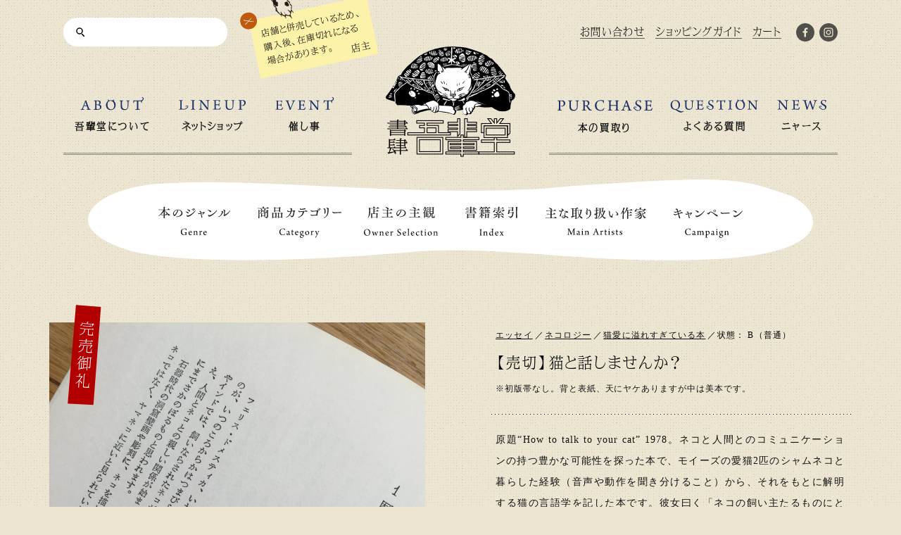

--- FILE ---
content_type: text/html; charset=UTF-8
request_url: https://wagahaido.com/shopping/21822
body_size: 21786
content:
<!DOCTYPE html>
<html dir="ltr" lang="ja">
<head>
<!-- Google tag (gtag.js) -->
<script async src="https://www.googletagmanager.com/gtag/js?id=G-C37KK9PGTN"></script>
<script>
  window.dataLayer = window.dataLayer || [];
  function gtag(){dataLayer.push(arguments);}
  gtag('js', new Date());

  gtag('config', 'G-C37KK9PGTN');
</script>
<meta charset="utf-8">
<title>猫と話しませんか？ | 猫本専門書店 書肆 吾輩堂</title>
	<style>img:is([sizes="auto" i], [sizes^="auto," i]) { contain-intrinsic-size: 3000px 1500px }</style>
	
		<!-- All in One SEO 4.7.9.1 - aioseo.com -->
	<meta name="description" content="原題“How to talk to your cat” 1978。ネコと人間とのコミュニケーションの持つ豊かな" />
	<meta name="robots" content="max-image-preview:large" />
	<link rel="canonical" href="https://wagahaido.com/shopping/21822" />
	<meta name="generator" content="All in One SEO (AIOSEO) 4.7.9.1" />
		<meta property="og:locale" content="ja_JP" />
		<meta property="og:site_name" content="猫本専門書店 書肆 吾輩堂" />
		<meta property="og:type" content="article" />
		<meta property="og:title" content="猫と話しませんか？ | 猫本専門書店 書肆 吾輩堂" />
		<meta property="og:description" content="原題“How to talk to your cat” 1978。ネコと人間とのコミュニケーションの持つ豊かな" />
		<meta property="og:url" content="https://wagahaido.com/shopping/21822" />
		<meta property="fb:admins" content="100002925905811" />
		<meta property="og:image" content="https://wagahaido.com/wp-content/uploads/2016/06/IMG_1480-scaled.jpg" />
		<meta property="og:image:secure_url" content="https://wagahaido.com/wp-content/uploads/2016/06/IMG_1480-scaled.jpg" />
		<meta property="og:image:width" content="2024" />
		<meta property="og:image:height" content="2560" />
		<meta property="article:published_time" content="2016-06-19T03:59:49+00:00" />
		<meta property="article:modified_time" content="2022-02-21T05:55:43+00:00" />
		<meta property="article:publisher" content="https://www.facebook.com/wagahaido/" />
		<meta name="twitter:card" content="summary_large_image" />
		<meta name="twitter:title" content="猫と話しませんか？ | 猫本専門書店 書肆 吾輩堂" />
		<meta name="twitter:description" content="原題“How to talk to your cat” 1978。ネコと人間とのコミュニケーションの持つ豊かな" />
		<meta name="twitter:image" content="https://wagahaido.com/wp-content/uploads/2016/06/IMG_1480-scaled.jpg" />
		<meta name="google" content="nositelinkssearchbox" />
		<script type="application/ld+json" class="aioseo-schema">
			{"@context":"https:\/\/schema.org","@graph":[{"@type":"BreadcrumbList","@id":"https:\/\/wagahaido.com\/shopping\/21822#breadcrumblist","itemListElement":[{"@type":"ListItem","@id":"https:\/\/wagahaido.com\/#listItem","position":1,"name":"\u5bb6"}]},{"@type":"Organization","@id":"https:\/\/wagahaido.com\/#organization","name":"\u732b\u672c\u5c02\u9580\u66f8\u5e97 \u66f8\u8086 \u543e\u8f29\u5802","url":"https:\/\/wagahaido.com\/","sameAs":["https:\/\/www.instagram.com\/wagahaido\/"]},{"@type":"WebPage","@id":"https:\/\/wagahaido.com\/shopping\/21822#webpage","url":"https:\/\/wagahaido.com\/shopping\/21822","name":"\u732b\u3068\u8a71\u3057\u307e\u305b\u3093\u304b\uff1f | \u732b\u672c\u5c02\u9580\u66f8\u5e97 \u66f8\u8086 \u543e\u8f29\u5802","description":"\u539f\u984c\u201cHow to talk to your cat\u201d 1978\u3002\u30cd\u30b3\u3068\u4eba\u9593\u3068\u306e\u30b3\u30df\u30e5\u30cb\u30b1\u30fc\u30b7\u30e7\u30f3\u306e\u6301\u3064\u8c4a\u304b\u306a","inLanguage":"ja","isPartOf":{"@id":"https:\/\/wagahaido.com\/#website"},"breadcrumb":{"@id":"https:\/\/wagahaido.com\/shopping\/21822#breadcrumblist"},"image":{"@type":"ImageObject","url":"https:\/\/wagahaido.com\/wp-content\/uploads\/2016\/06\/IMG_1480-scaled.jpg","@id":"https:\/\/wagahaido.com\/shopping\/21822\/#mainImage","width":2024,"height":2560},"primaryImageOfPage":{"@id":"https:\/\/wagahaido.com\/shopping\/21822#mainImage"},"datePublished":"2016-06-19T12:59:49+09:00","dateModified":"2022-02-21T14:55:43+09:00"},{"@type":"WebSite","@id":"https:\/\/wagahaido.com\/#website","url":"https:\/\/wagahaido.com\/","name":"\u732b\u672c\u5c02\u9580\u66f8\u5e97 \u66f8\u8086 \u543e\u8f29\u5802","inLanguage":"ja","publisher":{"@id":"https:\/\/wagahaido.com\/#organization"}}]}
		</script>
		<!-- All in One SEO -->

<script type="text/javascript">
/* <![CDATA[ */
window._wpemojiSettings = {"baseUrl":"https:\/\/s.w.org\/images\/core\/emoji\/15.0.3\/72x72\/","ext":".png","svgUrl":"https:\/\/s.w.org\/images\/core\/emoji\/15.0.3\/svg\/","svgExt":".svg","source":{"concatemoji":"https:\/\/wagahaido.com\/wp-includes\/js\/wp-emoji-release.min.js?ver=6.7.4"}};
/*! This file is auto-generated */
!function(i,n){var o,s,e;function c(e){try{var t={supportTests:e,timestamp:(new Date).valueOf()};sessionStorage.setItem(o,JSON.stringify(t))}catch(e){}}function p(e,t,n){e.clearRect(0,0,e.canvas.width,e.canvas.height),e.fillText(t,0,0);var t=new Uint32Array(e.getImageData(0,0,e.canvas.width,e.canvas.height).data),r=(e.clearRect(0,0,e.canvas.width,e.canvas.height),e.fillText(n,0,0),new Uint32Array(e.getImageData(0,0,e.canvas.width,e.canvas.height).data));return t.every(function(e,t){return e===r[t]})}function u(e,t,n){switch(t){case"flag":return n(e,"\ud83c\udff3\ufe0f\u200d\u26a7\ufe0f","\ud83c\udff3\ufe0f\u200b\u26a7\ufe0f")?!1:!n(e,"\ud83c\uddfa\ud83c\uddf3","\ud83c\uddfa\u200b\ud83c\uddf3")&&!n(e,"\ud83c\udff4\udb40\udc67\udb40\udc62\udb40\udc65\udb40\udc6e\udb40\udc67\udb40\udc7f","\ud83c\udff4\u200b\udb40\udc67\u200b\udb40\udc62\u200b\udb40\udc65\u200b\udb40\udc6e\u200b\udb40\udc67\u200b\udb40\udc7f");case"emoji":return!n(e,"\ud83d\udc26\u200d\u2b1b","\ud83d\udc26\u200b\u2b1b")}return!1}function f(e,t,n){var r="undefined"!=typeof WorkerGlobalScope&&self instanceof WorkerGlobalScope?new OffscreenCanvas(300,150):i.createElement("canvas"),a=r.getContext("2d",{willReadFrequently:!0}),o=(a.textBaseline="top",a.font="600 32px Arial",{});return e.forEach(function(e){o[e]=t(a,e,n)}),o}function t(e){var t=i.createElement("script");t.src=e,t.defer=!0,i.head.appendChild(t)}"undefined"!=typeof Promise&&(o="wpEmojiSettingsSupports",s=["flag","emoji"],n.supports={everything:!0,everythingExceptFlag:!0},e=new Promise(function(e){i.addEventListener("DOMContentLoaded",e,{once:!0})}),new Promise(function(t){var n=function(){try{var e=JSON.parse(sessionStorage.getItem(o));if("object"==typeof e&&"number"==typeof e.timestamp&&(new Date).valueOf()<e.timestamp+604800&&"object"==typeof e.supportTests)return e.supportTests}catch(e){}return null}();if(!n){if("undefined"!=typeof Worker&&"undefined"!=typeof OffscreenCanvas&&"undefined"!=typeof URL&&URL.createObjectURL&&"undefined"!=typeof Blob)try{var e="postMessage("+f.toString()+"("+[JSON.stringify(s),u.toString(),p.toString()].join(",")+"));",r=new Blob([e],{type:"text/javascript"}),a=new Worker(URL.createObjectURL(r),{name:"wpTestEmojiSupports"});return void(a.onmessage=function(e){c(n=e.data),a.terminate(),t(n)})}catch(e){}c(n=f(s,u,p))}t(n)}).then(function(e){for(var t in e)n.supports[t]=e[t],n.supports.everything=n.supports.everything&&n.supports[t],"flag"!==t&&(n.supports.everythingExceptFlag=n.supports.everythingExceptFlag&&n.supports[t]);n.supports.everythingExceptFlag=n.supports.everythingExceptFlag&&!n.supports.flag,n.DOMReady=!1,n.readyCallback=function(){n.DOMReady=!0}}).then(function(){return e}).then(function(){var e;n.supports.everything||(n.readyCallback(),(e=n.source||{}).concatemoji?t(e.concatemoji):e.wpemoji&&e.twemoji&&(t(e.twemoji),t(e.wpemoji)))}))}((window,document),window._wpemojiSettings);
/* ]]> */
</script>
<style id='wp-emoji-styles-inline-css' type='text/css'>

	img.wp-smiley, img.emoji {
		display: inline !important;
		border: none !important;
		box-shadow: none !important;
		height: 1em !important;
		width: 1em !important;
		margin: 0 0.07em !important;
		vertical-align: -0.1em !important;
		background: none !important;
		padding: 0 !important;
	}
</style>
<link rel='stylesheet' id='wp-block-library-css' href='https://wagahaido.com/wp-includes/css/dist/block-library/style.min.css?ver=6.7.4' type='text/css' media='all' />
<style id='classic-theme-styles-inline-css' type='text/css'>
/*! This file is auto-generated */
.wp-block-button__link{color:#fff;background-color:#32373c;border-radius:9999px;box-shadow:none;text-decoration:none;padding:calc(.667em + 2px) calc(1.333em + 2px);font-size:1.125em}.wp-block-file__button{background:#32373c;color:#fff;text-decoration:none}
</style>
<style id='global-styles-inline-css' type='text/css'>
:root{--wp--preset--aspect-ratio--square: 1;--wp--preset--aspect-ratio--4-3: 4/3;--wp--preset--aspect-ratio--3-4: 3/4;--wp--preset--aspect-ratio--3-2: 3/2;--wp--preset--aspect-ratio--2-3: 2/3;--wp--preset--aspect-ratio--16-9: 16/9;--wp--preset--aspect-ratio--9-16: 9/16;--wp--preset--color--black: #000000;--wp--preset--color--cyan-bluish-gray: #abb8c3;--wp--preset--color--white: #ffffff;--wp--preset--color--pale-pink: #f78da7;--wp--preset--color--vivid-red: #cf2e2e;--wp--preset--color--luminous-vivid-orange: #ff6900;--wp--preset--color--luminous-vivid-amber: #fcb900;--wp--preset--color--light-green-cyan: #7bdcb5;--wp--preset--color--vivid-green-cyan: #00d084;--wp--preset--color--pale-cyan-blue: #8ed1fc;--wp--preset--color--vivid-cyan-blue: #0693e3;--wp--preset--color--vivid-purple: #9b51e0;--wp--preset--gradient--vivid-cyan-blue-to-vivid-purple: linear-gradient(135deg,rgba(6,147,227,1) 0%,rgb(155,81,224) 100%);--wp--preset--gradient--light-green-cyan-to-vivid-green-cyan: linear-gradient(135deg,rgb(122,220,180) 0%,rgb(0,208,130) 100%);--wp--preset--gradient--luminous-vivid-amber-to-luminous-vivid-orange: linear-gradient(135deg,rgba(252,185,0,1) 0%,rgba(255,105,0,1) 100%);--wp--preset--gradient--luminous-vivid-orange-to-vivid-red: linear-gradient(135deg,rgba(255,105,0,1) 0%,rgb(207,46,46) 100%);--wp--preset--gradient--very-light-gray-to-cyan-bluish-gray: linear-gradient(135deg,rgb(238,238,238) 0%,rgb(169,184,195) 100%);--wp--preset--gradient--cool-to-warm-spectrum: linear-gradient(135deg,rgb(74,234,220) 0%,rgb(151,120,209) 20%,rgb(207,42,186) 40%,rgb(238,44,130) 60%,rgb(251,105,98) 80%,rgb(254,248,76) 100%);--wp--preset--gradient--blush-light-purple: linear-gradient(135deg,rgb(255,206,236) 0%,rgb(152,150,240) 100%);--wp--preset--gradient--blush-bordeaux: linear-gradient(135deg,rgb(254,205,165) 0%,rgb(254,45,45) 50%,rgb(107,0,62) 100%);--wp--preset--gradient--luminous-dusk: linear-gradient(135deg,rgb(255,203,112) 0%,rgb(199,81,192) 50%,rgb(65,88,208) 100%);--wp--preset--gradient--pale-ocean: linear-gradient(135deg,rgb(255,245,203) 0%,rgb(182,227,212) 50%,rgb(51,167,181) 100%);--wp--preset--gradient--electric-grass: linear-gradient(135deg,rgb(202,248,128) 0%,rgb(113,206,126) 100%);--wp--preset--gradient--midnight: linear-gradient(135deg,rgb(2,3,129) 0%,rgb(40,116,252) 100%);--wp--preset--font-size--small: 13px;--wp--preset--font-size--medium: 20px;--wp--preset--font-size--large: 36px;--wp--preset--font-size--x-large: 42px;--wp--preset--spacing--20: 0.44rem;--wp--preset--spacing--30: 0.67rem;--wp--preset--spacing--40: 1rem;--wp--preset--spacing--50: 1.5rem;--wp--preset--spacing--60: 2.25rem;--wp--preset--spacing--70: 3.38rem;--wp--preset--spacing--80: 5.06rem;--wp--preset--shadow--natural: 6px 6px 9px rgba(0, 0, 0, 0.2);--wp--preset--shadow--deep: 12px 12px 50px rgba(0, 0, 0, 0.4);--wp--preset--shadow--sharp: 6px 6px 0px rgba(0, 0, 0, 0.2);--wp--preset--shadow--outlined: 6px 6px 0px -3px rgba(255, 255, 255, 1), 6px 6px rgba(0, 0, 0, 1);--wp--preset--shadow--crisp: 6px 6px 0px rgba(0, 0, 0, 1);}:where(.is-layout-flex){gap: 0.5em;}:where(.is-layout-grid){gap: 0.5em;}body .is-layout-flex{display: flex;}.is-layout-flex{flex-wrap: wrap;align-items: center;}.is-layout-flex > :is(*, div){margin: 0;}body .is-layout-grid{display: grid;}.is-layout-grid > :is(*, div){margin: 0;}:where(.wp-block-columns.is-layout-flex){gap: 2em;}:where(.wp-block-columns.is-layout-grid){gap: 2em;}:where(.wp-block-post-template.is-layout-flex){gap: 1.25em;}:where(.wp-block-post-template.is-layout-grid){gap: 1.25em;}.has-black-color{color: var(--wp--preset--color--black) !important;}.has-cyan-bluish-gray-color{color: var(--wp--preset--color--cyan-bluish-gray) !important;}.has-white-color{color: var(--wp--preset--color--white) !important;}.has-pale-pink-color{color: var(--wp--preset--color--pale-pink) !important;}.has-vivid-red-color{color: var(--wp--preset--color--vivid-red) !important;}.has-luminous-vivid-orange-color{color: var(--wp--preset--color--luminous-vivid-orange) !important;}.has-luminous-vivid-amber-color{color: var(--wp--preset--color--luminous-vivid-amber) !important;}.has-light-green-cyan-color{color: var(--wp--preset--color--light-green-cyan) !important;}.has-vivid-green-cyan-color{color: var(--wp--preset--color--vivid-green-cyan) !important;}.has-pale-cyan-blue-color{color: var(--wp--preset--color--pale-cyan-blue) !important;}.has-vivid-cyan-blue-color{color: var(--wp--preset--color--vivid-cyan-blue) !important;}.has-vivid-purple-color{color: var(--wp--preset--color--vivid-purple) !important;}.has-black-background-color{background-color: var(--wp--preset--color--black) !important;}.has-cyan-bluish-gray-background-color{background-color: var(--wp--preset--color--cyan-bluish-gray) !important;}.has-white-background-color{background-color: var(--wp--preset--color--white) !important;}.has-pale-pink-background-color{background-color: var(--wp--preset--color--pale-pink) !important;}.has-vivid-red-background-color{background-color: var(--wp--preset--color--vivid-red) !important;}.has-luminous-vivid-orange-background-color{background-color: var(--wp--preset--color--luminous-vivid-orange) !important;}.has-luminous-vivid-amber-background-color{background-color: var(--wp--preset--color--luminous-vivid-amber) !important;}.has-light-green-cyan-background-color{background-color: var(--wp--preset--color--light-green-cyan) !important;}.has-vivid-green-cyan-background-color{background-color: var(--wp--preset--color--vivid-green-cyan) !important;}.has-pale-cyan-blue-background-color{background-color: var(--wp--preset--color--pale-cyan-blue) !important;}.has-vivid-cyan-blue-background-color{background-color: var(--wp--preset--color--vivid-cyan-blue) !important;}.has-vivid-purple-background-color{background-color: var(--wp--preset--color--vivid-purple) !important;}.has-black-border-color{border-color: var(--wp--preset--color--black) !important;}.has-cyan-bluish-gray-border-color{border-color: var(--wp--preset--color--cyan-bluish-gray) !important;}.has-white-border-color{border-color: var(--wp--preset--color--white) !important;}.has-pale-pink-border-color{border-color: var(--wp--preset--color--pale-pink) !important;}.has-vivid-red-border-color{border-color: var(--wp--preset--color--vivid-red) !important;}.has-luminous-vivid-orange-border-color{border-color: var(--wp--preset--color--luminous-vivid-orange) !important;}.has-luminous-vivid-amber-border-color{border-color: var(--wp--preset--color--luminous-vivid-amber) !important;}.has-light-green-cyan-border-color{border-color: var(--wp--preset--color--light-green-cyan) !important;}.has-vivid-green-cyan-border-color{border-color: var(--wp--preset--color--vivid-green-cyan) !important;}.has-pale-cyan-blue-border-color{border-color: var(--wp--preset--color--pale-cyan-blue) !important;}.has-vivid-cyan-blue-border-color{border-color: var(--wp--preset--color--vivid-cyan-blue) !important;}.has-vivid-purple-border-color{border-color: var(--wp--preset--color--vivid-purple) !important;}.has-vivid-cyan-blue-to-vivid-purple-gradient-background{background: var(--wp--preset--gradient--vivid-cyan-blue-to-vivid-purple) !important;}.has-light-green-cyan-to-vivid-green-cyan-gradient-background{background: var(--wp--preset--gradient--light-green-cyan-to-vivid-green-cyan) !important;}.has-luminous-vivid-amber-to-luminous-vivid-orange-gradient-background{background: var(--wp--preset--gradient--luminous-vivid-amber-to-luminous-vivid-orange) !important;}.has-luminous-vivid-orange-to-vivid-red-gradient-background{background: var(--wp--preset--gradient--luminous-vivid-orange-to-vivid-red) !important;}.has-very-light-gray-to-cyan-bluish-gray-gradient-background{background: var(--wp--preset--gradient--very-light-gray-to-cyan-bluish-gray) !important;}.has-cool-to-warm-spectrum-gradient-background{background: var(--wp--preset--gradient--cool-to-warm-spectrum) !important;}.has-blush-light-purple-gradient-background{background: var(--wp--preset--gradient--blush-light-purple) !important;}.has-blush-bordeaux-gradient-background{background: var(--wp--preset--gradient--blush-bordeaux) !important;}.has-luminous-dusk-gradient-background{background: var(--wp--preset--gradient--luminous-dusk) !important;}.has-pale-ocean-gradient-background{background: var(--wp--preset--gradient--pale-ocean) !important;}.has-electric-grass-gradient-background{background: var(--wp--preset--gradient--electric-grass) !important;}.has-midnight-gradient-background{background: var(--wp--preset--gradient--midnight) !important;}.has-small-font-size{font-size: var(--wp--preset--font-size--small) !important;}.has-medium-font-size{font-size: var(--wp--preset--font-size--medium) !important;}.has-large-font-size{font-size: var(--wp--preset--font-size--large) !important;}.has-x-large-font-size{font-size: var(--wp--preset--font-size--x-large) !important;}
:where(.wp-block-post-template.is-layout-flex){gap: 1.25em;}:where(.wp-block-post-template.is-layout-grid){gap: 1.25em;}
:where(.wp-block-columns.is-layout-flex){gap: 2em;}:where(.wp-block-columns.is-layout-grid){gap: 2em;}
:root :where(.wp-block-pullquote){font-size: 1.5em;line-height: 1.6;}
</style>
<style id='akismet-widget-style-inline-css' type='text/css'>

			.a-stats {
				--akismet-color-mid-green: #357b49;
				--akismet-color-white: #fff;
				--akismet-color-light-grey: #f6f7f7;

				max-width: 350px;
				width: auto;
			}

			.a-stats * {
				all: unset;
				box-sizing: border-box;
			}

			.a-stats strong {
				font-weight: 600;
			}

			.a-stats a.a-stats__link,
			.a-stats a.a-stats__link:visited,
			.a-stats a.a-stats__link:active {
				background: var(--akismet-color-mid-green);
				border: none;
				box-shadow: none;
				border-radius: 8px;
				color: var(--akismet-color-white);
				cursor: pointer;
				display: block;
				font-family: -apple-system, BlinkMacSystemFont, 'Segoe UI', 'Roboto', 'Oxygen-Sans', 'Ubuntu', 'Cantarell', 'Helvetica Neue', sans-serif;
				font-weight: 500;
				padding: 12px;
				text-align: center;
				text-decoration: none;
				transition: all 0.2s ease;
			}

			/* Extra specificity to deal with TwentyTwentyOne focus style */
			.widget .a-stats a.a-stats__link:focus {
				background: var(--akismet-color-mid-green);
				color: var(--akismet-color-white);
				text-decoration: none;
			}

			.a-stats a.a-stats__link:hover {
				filter: brightness(110%);
				box-shadow: 0 4px 12px rgba(0, 0, 0, 0.06), 0 0 2px rgba(0, 0, 0, 0.16);
			}

			.a-stats .count {
				color: var(--akismet-color-white);
				display: block;
				font-size: 1.5em;
				line-height: 1.4;
				padding: 0 13px;
				white-space: nowrap;
			}
		
</style>
<link rel="https://api.w.org/" href="https://wagahaido.com/wp-json/" /><link rel="EditURI" type="application/rsd+xml" title="RSD" href="https://wagahaido.com/xmlrpc.php?rsd" />
<link rel='shortlink' href='https://wagahaido.com/?p=21822' />
<link rel="alternate" title="oEmbed (JSON)" type="application/json+oembed" href="https://wagahaido.com/wp-json/oembed/1.0/embed?url=https%3A%2F%2Fwagahaido.com%2Fshopping%2F21822" />
<link rel="alternate" title="oEmbed (XML)" type="text/xml+oembed" href="https://wagahaido.com/wp-json/oembed/1.0/embed?url=https%3A%2F%2Fwagahaido.com%2Fshopping%2F21822&#038;format=xml" />
<meta name="referrer" content="no-referrer-when-downgrade">
<meta name="robots" content="index,follow">
<meta name="viewport" content="width=device-width, initial-scale=1.0, user-scalable=yes">
<link rel="profile" href="http://gmpg.org/xfn/11">
<link rel="pingback" href="https://wagahaido.com/online-shop/xmlrpc.php">
<link rel="alternate" type="application/rss+xml" title="RSS 2.0" href="https://wagahaido.com/online-shop/feed">
<link rel="alternate" type="text/xml" title="RSS .92" href="https://wagahaido.com/online-shop/feed/rss">
<link rel="alternate" type="application/atom+xml" title="Atom 1.0" href="https://wagahaido.com/online-shop/feed/atom">
<link rel="alternate" type="application/rss+xml" title="RSS" href="https://wagahaido.com/online-shop/index.rdf">
<link rel="icon" href="https://wagahaido.com/wp-content/themes/wagahaido-ver6_renewal/img/icon/favicon.ico" type="image/vnd.microsoft.icon">
<link rel="shortcut icon" href="https://wagahaido.com/wp-content/themes/wagahaido-ver6_renewal/img/icon/favicon.ico">
<link rel="apple-touch-icon" href="https://wagahaido.com/wp-content/themes/wagahaido-ver6_renewal/img/icon/apple-touch-icon.png">
<link rel="icon" href="https://wagahaido.com/wp-content/themes/wagahaido-ver6_renewal/img/icon/android-touch-icon.png">
<script type="text/javascript" src="https://wagahaido.com/wp-content/themes/wagahaido-ver6_renewal/js/jquery.min.js"></script>
<link rel="stylesheet" href="https://wagahaido.com/wp-content/themes/wagahaido-ver6_renewal/style.css?241001" type="text/css">
<link rel="stylesheet" href="https://wagahaido.com/wp-content/themes/wagahaido-ver6_renewal/css/shopping.css?251031">
<link rel="preconnect" href="https://fonts.googleapis.com">
<link rel="preconnect" href="https://fonts.gstatic.com" crossorigin>
<link href="https://fonts.googleapis.com/css2?family=EB+Garamond:ital@0;1&display=swap" rel="stylesheet">
<!-- <link href="//fonts.googleapis.com/css?family=Galdeano|EB+Garamond" rel="stylesheet" type="text/css"> -->
<link href="//fonts.googleapis.com/css?family=Elsie+Swash+Caps" rel="stylesheet" type="text/css">
<link href="//fonts.googleapis.com/css?family=Snowburst+One" rel="stylesheet" type="text/css">


<script src="https://use.typekit.net/ifi2zzs.js"></script>
<script>try{Typekit.load({ async: true });}catch(e){}</script>
<meta property="og:locale" content="ja_JP">
<meta property="fb:admins" content="100000014573516">
<meta property="fb:app_id" content="448464351901520">

</head>

<body id="inside" class="shopping single  pc">
<div id="fb-root"></div>
<script>(function(d, s, id){
	var js, fjs = d.getElementsByTagName(s)[0];
	if(d.getElementById(id)) return;
	js = d.createElement(s); js.id = id;
	js.src = "//connect.facebook.net/ja_JP/all.js#xfbml=1&appId=448464351901520";
	fjs.parentNode.insertBefore(js, fjs);
}(document, 'script', 'facebook-jssdk'));</script>

<!-- <p class="zouzeiAlert">現在新価格へ移行中です。こちらのサイトの料金と違う場合がありますので、受注後、当店から送付する「受注メール」をご確認ください</p> -->


<div id="wrapper" class="" >


<header class="font-min">
	<div class="header-top">
		<div class="search snav"><form role="search" method="get" id="searchform" class="searchform" action="https://wagahaido.com/">
				<div>
					<label class="screen-reader-text" for="s">検索:</label>
					<input type="text" value="" name="s" id="s" />
					<input type="submit" id="searchsubmit" value="検索" />
				</div>
			</form></div>
				<ul class="hnav">
	<li><a href="https://wagahaido.com/contact" title="ご意見・お問い合わせ"><span>お問い合わせ</span></a></li>
	<li><a href="https://wagahaido.com/shopping-guide" title="ショッピングガイド"><span>ショッピングガイド</span></a></li>
	<li><a href="https://wagahaido.shop-pro.jp/cart/#/checkout" target="_blank" rel="noopener" title="カート"><span>カート</span></a></li>
	</ul>		<ul class="sns">
	<li><a href="https://www.facebook.com/wagahaido/" target="_blank" rel="noopener" title="Facebook"><img src="https://wagahaido.com/wp-content/themes/wagahaido-ver6_renewal/img/share/ico-facebook.svg" alt="Facebook"></a></li>
	<li><a href="https://www.instagram.com/wagahaido/" target="_blank" rel="noopener" title="Instagram"><img src="https://wagahaido.com/wp-content/themes/wagahaido-ver6_renewal/img/share/ico-instagram.svg" alt="Instagram"></a></li>
</ul>			</div>
	
	<div class="logo"><a href="https://wagahaido.com/" title="猫本専門店 書肆吾輩堂 トップページ"><img src="https://wagahaido.com/wp-content/themes/wagahaido-ver6_renewal/img/share/logo.png" srcset="https://wagahaido.com/wp-content/themes/wagahaido-ver6_renewal/img/share/logo@2x.png 2x" alt="猫本専門店 書肆吾輩堂"></a></div>
		<nav class="gnav clearfix">
		<ul>
	<li id="gnav-about"><a href="https://wagahaido.com/about" title="吾輩堂について">
		<img src="https://wagahaido.com/wp-content/themes/wagahaido-ver6_renewal/img/share/gnav-about.svg" alt="ABOUT">
		<strong>吾輩堂について</strong>
	</a></li>
	<li id="gnav-shopping"><a href="https://wagahaido.com/shopping" title="ネットショップ">
		<img src="https://wagahaido.com/wp-content/themes/wagahaido-ver6_renewal/img/share/gnav-lineup.svg" alt="LINEUP">
		<strong>ネットショップ</strong>
	</a></li>
	<li id="gnav-event"><a href="https://wagahaido.com/event" title="催し事">
		<img src="https://wagahaido.com/wp-content/themes/wagahaido-ver6_renewal/img/share/gnav-event.svg" alt="EVENT">
		<strong>催し事</strong>
	</a></li>
	<li id="gnav-purchase"><a href="https://wagahaido.com/purchase" title="本の買取り">
		<img src="https://wagahaido.com/wp-content/themes/wagahaido-ver6_renewal/img/share/gnav-purchase.svg?231013" alt="PURCHASE">
		<strong>本の買取り</strong>
	</a></li>
	<li id="gnav-faq"><a href="https://wagahaido.com/faq" title="よくある質問">
		<img src="https://wagahaido.com/wp-content/themes/wagahaido-ver6_renewal/img/share/gnav-question.svg?231013" alt="QUESTION">
		<strong>よくある質問</strong>
	</a></li>
	<li id="gnav-news"><a href="https://wagahaido.com/news/" title="ニャース">
		<img src="https://wagahaido.com/wp-content/themes/wagahaido-ver6_renewal/img/share/gnav-news.svg" alt="NEWS">
		<strong>ニャース</strong>
	</a></li>
</ul>	</nav>
	
	
		<div id="nekonoteBgWrap">
		<div id="nekonoteBg"><img src="https://wagahaido.com/wp-content/themes/wagahaido-ver6_renewal/img/share/bg_nekonote_gnavi.gif"></div>
	</div>
	<nav id="search-nav" class="itemList clearfix">
		<ul>
	<li>
		<a href="#" title="本のジャンル"><img src="https://wagahaido.com/wp-content/themes/wagahaido-ver6_renewal/img/share/snav-genre.svg" alt="本のジャンル"></a>
		<ul class="snav clearfix">
				<li class="cat-item cat-item-23"><a href="https://wagahaido.com/shopping/?junle=nobel">小説</a>
</li>
	<li class="cat-item cat-item-13"><a href="https://wagahaido.com/shopping/?junle=essay">エッセイ</a>
</li>
	<li class="cat-item cat-item-19"><a href="https://wagahaido.com/shopping/?junle=non-fiction">ノンフィクション</a>
</li>
	<li class="cat-item cat-item-57"><a href="https://wagahaido.com/shopping/?junle=art">画集</a>
</li>
	<li class="cat-item cat-item-16"><a href="https://wagahaido.com/shopping/?junle=photo">写真集</a>
</li>
	<li class="cat-item cat-item-29"><a href="https://wagahaido.com/shopping/?junle=picture-book">絵本（児童書）</a>
</li>
	<li class="cat-item cat-item-52"><a href="https://wagahaido.com/shopping/?junle=nekology">ネコロジー</a>
</li>
	<li class="cat-item cat-item-60"><a href="https://wagahaido.com/shopping/?junle=magazine">雑誌</a>
</li>
	<li class="cat-item cat-item-20"><a href="https://wagahaido.com/shopping/?junle=etc">その他の本</a>
</li>
		</ul>
		<img class="snavNeko" src="https://wagahaido.com/wp-content/themes/wagahaido-ver6_renewal/img/share/bg_nekonote_gnavi.gif" alt="猫の手">
	</li>
	<li>
		<a href="#" title="商品カテゴリー"><img src="https://wagahaido.com/wp-content/themes/wagahaido-ver6_renewal/img/share/snav-category.svg" alt="商品カテゴリー"></a>
		<ul class="snav clearfix">
			<li class="cat-item cat-item-12"><a href="https://wagahaido.com/shopping/?item_cateogry=used-book">古本</a>
</li>
	<li class="cat-item cat-item-30"><a href="https://wagahaido.com/shopping/?item_cateogry=new-book">新本</a>
</li>
	<li class="cat-item cat-item-62"><a href="https://wagahaido.com/shopping/?item_cateogry=stationary">文房具</a>
</li>
	<li class="cat-item cat-item-82"><a href="https://wagahaido.com/shopping/?item_cateogry=product">雑貨</a>
</li>
	<li class="cat-item cat-item-94"><a href="https://wagahaido.com/shopping/?item_cateogry=chinaware">陶磁器</a>
</li>
		</ul>
		<img class="snavNeko" src="https://wagahaido.com/wp-content/themes/wagahaido-ver6_renewal/img/share/bg_nekonote_gnavi.gif" alt="猫の手">
	</li>
	<li>
		<a href="#" title="店主の主観"><img src="https://wagahaido.com/wp-content/themes/wagahaido-ver6_renewal/img/share/snav-owner.svg" alt="店主の主観"></a>
		<ul class="snav clearfix">
				<li class="cat-item cat-item-24"><a href="https://wagahaido.com/shopping/?owners-selection=selection-gensen">店主厳選の本</a>
</li>
	<li class="cat-item cat-item-53"><a href="https://wagahaido.com/shopping/?owners-selection=selection-monzetsu">店主悶絶の本</a>
</li>
	<li class="cat-item cat-item-75"><a href="https://wagahaido.com/shopping/?owners-selection=selection-nekoai">猫愛に溢れすぎている本</a>
</li>
	<li class="cat-item cat-item-39"><a href="https://wagahaido.com/shopping/?owners-selection=selection-piturebook">大人にもお勧めの絵本</a>
</li>
	<li class="cat-item cat-item-25"><a href="https://wagahaido.com/shopping/?owners-selection=selection-art">アートな本</a>
</li>
	<li class="cat-item cat-item-26"><a href="https://wagahaido.com/shopping/?owners-selection=selection-sashie">挿絵にうなる本</a>
</li>
	<li class="cat-item cat-item-38"><a href="https://wagahaido.com/shopping/?owners-selection=selection-honobono">ほのぼのする本</a>
</li>
	<li class="cat-item cat-item-31"><a href="https://wagahaido.com/shopping/?owners-selection=selection-nakete">うっかり泣けてしまう本</a>
</li>
	<li class="cat-item cat-item-87"><a href="https://wagahaido.com/shopping/?owners-selection=selection-import">輸入本</a>
</li>
	<li class="cat-item cat-item-63"><a href="https://wagahaido.com/shopping/?owners-selection=selection-product">お勧め雑貨</a>
</li>
	<li class="cat-item cat-item-65"><a href="https://wagahaido.com/shopping/?owners-selection=selection-gift">贈り物にぴったりな雑貨</a>
</li>
	<li class="cat-item cat-item-81"><a href="https://wagahaido.com/shopping/?owners-selection=selection-import-product">輸入雑貨</a>
</li>
		</ul>
		<img class="snavNeko" src="https://wagahaido.com/wp-content/themes/wagahaido-ver6_renewal/img/share/bg_nekonote_gnavi.gif" alt="猫の手">
	</li>
	<li>
		<a href="https://wagahaido.com/name-index" title="書名索引"><img src="https://wagahaido.com/wp-content/themes/wagahaido-ver6_renewal/img/share/snav-index.svg" alt="書名索引"></a>
	</li>
<!--
	<li>
		<a href="#" title="商品検索"><img src="https://wagahaido.com/wp-content/themes/wagahaido-ver6_renewal/img/share/gnav5.png" srcset="https://wagahaido.com/wp-content/themes/wagahaido-ver6_renewal/img/share/gnav5@2x.png 2x" alt="商品検索"></a>
		<div class="search snav"><form role="search" method="get" id="searchform" class="searchform" action="https://wagahaido.com/">
				<div>
					<label class="screen-reader-text" for="s">検索:</label>
					<input type="text" value="" name="s" id="s" />
					<input type="submit" id="searchsubmit" value="検索" />
				</div>
			</form></div>
		<img class="snavNeko" src="https://wagahaido.com/wp-content/themes/wagahaido-ver6_renewal/img/share/bg_nekonote_gnavi.gif" alt="猫の手">
	</li>
-->
	<li>
		<a href="#" title="主な取り扱い作家"><img src="https://wagahaido.com/wp-content/themes/wagahaido-ver6_renewal/img/share/snav-artist.svg" alt="主な取り扱い作家"></a>
		<ul class="snav clearfix list4">
				<li class="cat-item cat-item-185"><a href="https://wagahaido.com/shopping/?artist=%e3%81%a8%e3%82%8a%e3%81%94%e3%81%88%e3%81%be%e3%82%8a">とりごえまり</a>
</li>
	<li class="cat-item cat-item-184"><a href="https://wagahaido.com/shopping/?artist=peiaco">PEIACO</a>
</li>
	<li class="cat-item cat-item-183"><a href="https://wagahaido.com/shopping/?artist=%e5%ba%84%e9%87%8e%e3%83%8a%e3%83%9b%e3%82%b3">庄野ナホコ</a>
</li>
	<li class="cat-item cat-item-182"><a href="https://wagahaido.com/shopping/?artist=tamaoworld">tamaoworld</a>
</li>
	<li class="cat-item cat-item-180"><a href="https://wagahaido.com/shopping/?artist=%e7%b1%b3%e5%a2%97%e7%94%b1%e9%a6%99">米増由香</a>
</li>
	<li class="cat-item cat-item-179"><a href="https://wagahaido.com/shopping/?artist=%e6%9d%be%e5%b0%be%e3%83%9f%e3%83%a6%e3%82%ad">松尾ミユキ</a>
</li>
	<li class="cat-item cat-item-178"><a href="https://wagahaido.com/shopping/?artist=nathalie-lete">Nathalie Lete</a>
</li>
	<li class="cat-item cat-item-177"><a href="https://wagahaido.com/shopping/?artist=%e5%85%83%e7%a5%96%e3%81%b5%e3%81%a8%e3%81%ad%e3%81%93%e5%a0%82">元祖ふとねこ堂</a>
</li>
	<li class="cat-item cat-item-176"><a href="https://wagahaido.com/shopping/?artist=%e5%b1%b1%e5%b4%8e%e7%9e%b3">山崎瞳</a>
</li>
	<li class="cat-item cat-item-175"><a href="https://wagahaido.com/shopping/?artist=%e3%82%ab%e3%83%9e%e3%83%8e%e3%83%ac%e3%82%a4%e3%82%b3">カマノレイコ</a>
</li>
	<li class="cat-item cat-item-174"><a href="https://wagahaido.com/shopping/?artist=moritamiw">moritaMiW</a>
</li>
	<li class="cat-item cat-item-173"><a href="https://wagahaido.com/shopping/?artist=%e3%81%8f%e3%82%89%e3%81%af%e3%81%97%e3%82%8c%e3%81%84">くらはしれい</a>
</li>
	<li class="cat-item cat-item-172"><a href="https://wagahaido.com/shopping/?artist=%e7%89%a7%e9%87%8e%e5%8d%83%e7%a9%82">牧野千穂</a>
</li>
	<li class="cat-item cat-item-170"><a href="https://wagahaido.com/shopping/?artist=%e3%83%9f%e3%83%ad%e3%82%b3%e3%83%9e%e3%83%81%e3%82%b3">ミロコマチコ</a>
</li>
	<li class="cat-item cat-item-169"><a href="https://wagahaido.com/shopping/?artist=airis">airis</a>
</li>
	<li class="cat-item cat-item-167"><a href="https://wagahaido.com/shopping/?artist=%e7%89%87%e5%b2%a1%e3%81%be%e3%81%bf%e3%81%93">片岡まみこ</a>
</li>
	<li class="cat-item cat-item-166"><a href="https://wagahaido.com/shopping/?artist=%e5%ae%87%e9%87%8e%e4%ba%9e%e5%96%9c%e8%89%af">宇野亞喜良</a>
</li>
	<li class="cat-item cat-item-165"><a href="https://wagahaido.com/shopping/?artist=%e7%82%b9%e3%81%a8%e7%b7%9a%e8%a3%bd%e4%bd%9c%e6%89%80">点と線製作所</a>
</li>
	<li class="cat-item cat-item-164"><a href="https://wagahaido.com/shopping/?artist=%e3%81%95%e3%81%a8%e3%81%86%e3%82%86%e3%81%86%e3%81%99%e3%81%91">さとうゆうすけ</a>
</li>
	<li class="cat-item cat-item-163"><a href="https://wagahaido.com/shopping/?artist=%e8%90%a9%e5%8e%9f%e6%9c%8b%e5%ad%90">萩原朋子</a>
</li>
	<li class="cat-item cat-item-162"><a href="https://wagahaido.com/shopping/?artist=%e9%ab%98%e6%a9%8b%e5%92%8c%e6%9e%9d">高橋和枝</a>
</li>
	<li class="cat-item cat-item-161"><a href="https://wagahaido.com/shopping/?artist=nekono-pesca">猫野ぺすか</a>
</li>
	<li class="cat-item cat-item-158"><a href="https://wagahaido.com/shopping/?artist=doi-kaya">どいかや</a>
</li>
	<li class="cat-item cat-item-157"><a href="https://wagahaido.com/shopping/?artist=uribouya">うりぼうや</a>
</li>
	<li class="cat-item cat-item-156"><a href="https://wagahaido.com/shopping/?artist=edward-gorey">エドワード・ゴーリー</a>
</li>
	<li class="cat-item cat-item-115"><a href="https://wagahaido.com/shopping/?artist=abe-taisuke">安部泰輔</a>
</li>
	<li class="cat-item cat-item-136"><a href="https://wagahaido.com/shopping/?artist=ishiguro-ayako">石黒亜矢子</a>
</li>
	<li class="cat-item cat-item-129"><a href="https://wagahaido.com/shopping/?artist=izumi-rie">泉理恵</a>
</li>
	<li class="cat-item cat-item-105"><a href="https://wagahaido.com/shopping/?artist=inoue-nana">井上奈奈</a>
</li>
	<li class="cat-item cat-item-56"><a href="https://wagahaido.com/shopping/?artist=utagawa-kuniyoshi">歌川国芳</a>
</li>
	<li class="cat-item cat-item-78"><a href="https://wagahaido.com/shopping/?artist=utagawa-hiroshige">歌川広重</a>
</li>
	<li class="cat-item cat-item-135"><a href="https://wagahaido.com/shopping/?artist=ueno-masako">上野昌子</a>
</li>
	<li class="cat-item cat-item-130"><a href="https://wagahaido.com/shopping/?artist=osoegawa-taro">小副川太郎</a>
</li>
	<li class="cat-item cat-item-118"><a href="https://wagahaido.com/shopping/?artist=kyototo">京東都</a>
</li>
	<li class="cat-item cat-item-137"><a href="https://wagahaido.com/shopping/?artist=kumamoto-sho">熊本象（赤水窯）</a>
</li>
	<li class="cat-item cat-item-124"><a href="https://wagahaido.com/shopping/?artist=kongarisha">コンガリ舎</a>
</li>
	<li class="cat-item cat-item-127"><a href="https://wagahaido.com/shopping/?artist=sakamoto-chiaki">坂本千明</a>
</li>
	<li class="cat-item cat-item-131"><a href="https://wagahaido.com/shopping/?artist=shibata-keiko">柴田ケイコ</a>
</li>
	<li class="cat-item cat-item-64"><a href="https://wagahaido.com/shopping/?artist=seki-mihoko">関美穂子</a>
</li>
	<li class="cat-item cat-item-143"><a href="https://wagahaido.com/shopping/?artist=tsuji-ninuki">つじにぬき</a>
</li>
	<li class="cat-item cat-item-119"><a href="https://wagahaido.com/shopping/?artist=tsuchiya-yukiko">土屋由起子（由起子窯）</a>
</li>
	<li class="cat-item cat-item-139"><a href="https://wagahaido.com/shopping/?artist=deguchi-kazumi">出口かずみ</a>
</li>
	<li class="cat-item cat-item-126"><a href="https://wagahaido.com/shopping/?artist=toranekobonbon">トラネコボンボン</a>
</li>
	<li class="cat-item cat-item-123"><a href="https://wagahaido.com/shopping/?artist=nishio-yuki">にしおゆき</a>
</li>
	<li class="cat-item cat-item-141"><a href="https://wagahaido.com/shopping/?artist=yokota-daisuke">よこただいすけ</a>
</li>
	<li class="cat-item cat-item-133"><a href="https://wagahaido.com/shopping/?artist=hashimoto-mio">はしもとみお</a>
</li>
	<li class="cat-item cat-item-101"><a href="https://wagahaido.com/shopping/?artist=higuchi-yuko">ヒグチユウコ</a>
</li>
	<li class="cat-item cat-item-140"><a href="https://wagahaido.com/shopping/?artist=fujimoto-hideaki">藤本英明</a>
</li>
	<li class="cat-item cat-item-116"><a href="https://wagahaido.com/shopping/?artist=machida-naoko">町田尚子</a>
</li>
	<li class="cat-item cat-item-125"><a href="https://wagahaido.com/shopping/?artist=yamafuku-akemi">山福朱実</a>
</li>
	<li class="cat-item cat-item-112"><a href="https://wagahaido.com/shopping/?artist=yukawa-atsuko">ユカワアツコ</a>
</li>
	<li class="cat-item cat-item-160"><a href="https://wagahaido.com/shopping/?artist=matsubara-yoko">YO-YO（松原葉子）</a>
</li>
	<li class="cat-item cat-item-59"><a href="https://wagahaido.com/shopping/?artist=lisa-larson">リサ・ラーソン</a>
</li>
	<li class="cat-item cat-item-138"><a href="https://wagahaido.com/shopping/?artist=bonhanco">bonhanco</a>
</li>
	<li class="cat-item cat-item-111"><a href="https://wagahaido.com/shopping/?artist=masmas-studio">masmas studio</a>
</li>
	<li class="cat-item cat-item-142"><a href="https://wagahaido.com/shopping/?artist=nekogao">nekogao</a>
</li>
	<li class="cat-item cat-item-134"><a href="https://wagahaido.com/shopping/?artist=quail-ceramics">Quail Ceramics</a>
</li>
		</ul>
		<img class="snavNeko" src="https://wagahaido.com/wp-content/themes/wagahaido-ver6_renewal/img/share/bg_nekonote_gnavi.gif" alt="猫の手">
	</li>
	<li>
		<a href="https://wagahaido.com/campaign" title="キャンペーン"><img src="https://wagahaido.com/wp-content/themes/wagahaido-ver6_renewal/img/share/snav-campaign.svg" alt="キャンペーン"></a>
	</li>
</ul>
	</nav>
		
	<div class="attention-head-wrap"><div class="attention-head">
		<div class="hand"><img src="https://wagahaido.com/wp-content/themes/wagahaido-ver6_renewal/img/share/btn_pagetop.png" srcset="https://wagahaido.com/wp-content/themes/wagahaido-ver6_renewal/img/share/btn_pagetop@2x.png 2x" decoding="async" alt="手"></div>
		<div class="close"><img src="https://wagahaido.com/wp-content/themes/wagahaido-ver6_renewal/img/share/btn-close-s.svg" decoding="async" alt="閉じる"></div>
		<div class="txt">店舗と併売しているため、<br>購入後、在庫切れになる<br>場合があります。</div>
		<div class="name">店主</div>
	</div></div>
</header>

<section id="mainContents" class="clearfix shopping single">

<div class="headBox clearfix">
	</div>



<div class="itemWrap clearfix">
	<div id="slider">
	<div class="slider-inner">
						<img src="https://wagahaido.com/wp-content/uploads/2016/06/IMG_1481-scaled.jpg" alt="">
				<img src="https://wagahaido.com/wp-content/uploads/2016/06/IMG_1482-scaled.jpg" alt="">
				<img src="https://wagahaido.com/wp-content/uploads/2016/06/IMG_1483-scaled.jpg" alt="">
				<img src="https://wagahaido.com/wp-content/uploads/2016/06/IMG_1484-scaled.jpg" alt="">
				<img src="https://wagahaido.com/wp-content/uploads/2016/06/IMG_1485-scaled.jpg" alt="">
						<div class="icoSold"><img src="https://wagahaido.com/wp-content/themes/wagahaido-ver6_renewal/img/single/soldout.png" alt="完売御礼"></div>
	</div>
</div>	
	<section class="post">
					<em class="category">
			<a href="https://wagahaido.com/shopping/?junle=essay" rel="tag">エッセイ</a>／<a href="https://wagahaido.com/shopping/?junle=nekology" rel="tag">ネコロジー</a>／<a href="https://wagahaido.com/shopping/?owners-selection=selection-nekoai" rel="tag">猫愛に溢れすぎている本</a>／状態：			B（普通）			</em>
			<h1 class="font-min"><span>【売切】</span>猫と話しませんか？</h1>
			<p class="otherTxt">※初版帯なし。背と表紙、天にヤケありますが中は美本です。</p>			<span class="readTxt"><p>原題“How to talk to your cat” 1978。ネコと人間とのコミュニケーションの持つ豊かな可能性を探った本で、モイーズの愛猫2匹のシャムネコと暮らした経験（音声や動作を聞き分けること）から、それをもとに解明する猫の言語学を記した本です。彼女曰く「ネコの飼い主たるものにとってなにより重要なのは、ネコが人間の友情とコミュニケーションにたいして、深い欲求を持つことを理解すること」なのだそうです。とにかく愛情を持って猫に話しかけること。それが大事なのだと思います。ちなみに当店でも知らない人が見たら「気が触れている？」というくらい、私は店員たちに話しかけております。</p>
</span>
							
		<div class="clearfix dl-container">
			<dl class="fL">
			<div><dt>筆者</dt><dd>著／パトリシア・モイーズ　訳／深町真理子</dd></div>			<div>
				<dt>価格</dt>
				<dd class="detail-price"><script type='text/javascript' src='https://wagahaido.shop-pro.jp/?mode=cartjs&pid=103588407&style=basic&name=n&img=n&expl=n&stock=n&price=y&inq=n&sk=n' charset='euc-jp'></script></dd>
			</div>
			<div><dt>ページ数</dt><dd>169 P</dd></div>						</dl>
			<dl class="fR">
						<div><dt>発行年度</dt><dd>1979年</dd></div>			<div><dt>発行元</dt><dd>晶文社</dd></div>			<div><dt>サイズ</dt><dd>単行本　 19.4 x 14.6 x 1.8 cm</dd></div>			</dl>
		</div>

				
				
		
		<div class="cart-wrap">
			<div id="cmspBox" class="clearfix">
				<script type='text/javascript' src='https://wagahaido.shop-pro.jp/?mode=cartjs&pid=103588407&style=normal_gray&name=n&img=n&expl=n&stock=y&price=y&optview=y&inq=n&sk=n' charset='euc-jp'></script>
				<p class="btnArchive"><a href="https://wagahaido.com/shopping" title="商品一覧へ">商品一覧へ</a></p>
			</div>
			<div id="noItem" class="font-min">
				<span><a href="https://wagahaido.com/contact/?your-item=猫と話しませんか？ （https://wagahaido.com/shopping/21822）" title="目安箱"><img src="https://wagahaido.com/wp-content/themes/wagahaido-ver6_renewal/img/single/no_meyasubako.gif" alt="目安箱"></a></span>
				<p><a href="https://wagahaido.com/contact/?your-item=猫と話しませんか？ （https://wagahaido.com/shopping/21822）" title="再入荷の際にご連絡を希望するお客様はお手数ですが、目安箱よりご連絡ください。">再入荷の際にご連絡を希望するお客様は<br>お手数ですが、目安箱よりご連絡ください。</a></p>			
			</div>
			<div class="share">
				<img class="txt" src="https://wagahaido.com/wp-content/themes/wagahaido-ver6_renewal/img/share/txt-share-left.svg" decoding="async" alt="Share">
				<ul class="share-list">
	<li><a href="http://twitter.com/share?url=https://wagahaido.com/shopping/21822" target="_blank" rel="noopener" title="Twitterでシェア"><img src="https://wagahaido.com/wp-content/themes/wagahaido-ver6_renewal/img/share/ico-twitter.svg" alt="Twitter"></a></li>
	<li><a href="https://www.facebook.com/sharer/sharer.php?u=https://wagahaido.com/shopping/21822" target="_blank" rel="noopener" title="Facebookでシェア"><img src="https://wagahaido.com/wp-content/themes/wagahaido-ver6_renewal/img/share/ico-facebook.svg" alt="Facebook"></a></li>
<!-- 	<li><a href="" target="_blank" rel="noopener" title="Instagramでシェア"><img src="https://wagahaido.com/wp-content/themes/wagahaido-ver6_renewal/img/share/ico-instagram.svg" alt="Instagram"></a></li> -->
	<li><a href="http://line.me/R/msg/text/?https://wagahaido.com/shopping/21822" target="_blank" rel="noopener" title="LINEでシェア"><img src="https://wagahaido.com/wp-content/themes/wagahaido-ver6_renewal/img/share/ico-line.svg" alt="LINE"></a></li>
</ul>			</div>
		</div>
		
		
				
		
				
		
				
		
	</section>
</div>


<div class="bookArchive clearfix">
	<h2 class="title-sec font-min center"><span class="line">その他の商品</span></h2>
	<div class="booksWrap clearfix">
				<p class="rack"><img src="https://wagahaido.com/wp-content/themes/wagahaido-ver6_renewal/img/share/ruck_border.png" alt="罫線"></p>			
						 
			<article class="sold-item">
	<p class="icoSold"><img src="https://wagahaido.com/wp-content/themes/wagahaido-ver6_renewal/img/single/soldout.png" decoding="async" alt="完売御礼"></p>
	<figure><a href="https://wagahaido.com/shopping/32175" title="やけたトタン屋根の猫 詳細ページへ">
				<img src="https://wagahaido.com/wp-content/uploads/2026/01/IMG_9766-500x500.jpeg" alt="やけたトタン屋根の猫">
			</a></figure>
	<strong><a href="https://wagahaido.com/shopping/32175" title="やけたトタン屋根の猫">やけたトタン屋根の猫</a></strong>
	<em>著／テネシー・ウィリアムズ、訳／田島博<i>／</i><a href="https://wagahaido.com/shopping/?junle=nobel" rel="tag">小説</a></em>
	<div class="price font-serif">
		<script type='text/javascript' src='https://wagahaido.shop-pro.jp/?mode=cartjs&pid=190242145&style=basic&name=n&img=n&expl=n&stock=y&price=y&inq=n&sk=n' charset='euc-jp'></script>
		<i>yen<em>（税込）</em></i><span class="sold"> / <em>Sold out</em></span>
	</div>
</article>				 
			<article class="sold-item">
	<p class="icoSold"><img src="https://wagahaido.com/wp-content/themes/wagahaido-ver6_renewal/img/single/soldout.png" decoding="async" alt="完売御礼"></p>
	<figure><a href="https://wagahaido.com/shopping/32150" title="猫野べすかさん　ワークショップ予約 詳細ページへ">
				<img src="https://wagahaido.com/wp-content/uploads/2026/01/97e3b41ccdb2a8b0f809626c0e5915ae-500x500.jpg" alt="猫野べすかさん　ワークショップ予約">
			</a></figure>
	<strong><a href="https://wagahaido.com/shopping/32150" title="猫野べすかさん　ワークショップ予約">猫野べすかさん　ワークショップ予約</a></strong>
	<em></em>
	<div class="price font-serif">
		<script type='text/javascript' src='https://wagahaido.shop-pro.jp/?mode=cartjs&pid=190103855&style=basic&name=n&img=n&expl=n&stock=y&price=y&inq=n&sk=n' charset='euc-jp'></script>
		<i>yen<em>（税込）</em></i><span class="sold"> / <em>Sold out</em></span>
	</div>
</article>				 
			<article class="sold-item">
	<p class="icoSold"><img src="https://wagahaido.com/wp-content/themes/wagahaido-ver6_renewal/img/single/soldout.png" decoding="async" alt="完売御礼"></p>
<p class="icoNew font-min"><img src="https://wagahaido.com/wp-content/themes/wagahaido-ver6_renewal/img/share/ico-new.png" srcset="https://wagahaido.com/wp-content/themes/wagahaido-ver6_renewal/img/share/ico-new@2x.png 2x" decoding="async" alt="新品"><span>新品</span></p>
	<figure><a href="https://wagahaido.com/shopping/32168" title="YO窯　紐つくり　猫顔ポット（小） 詳細ページへ">
				<img src="https://wagahaido.com/wp-content/uploads/2026/01/IMG_9655-500x500.jpeg" alt="YO窯　紐つくり　猫顔ポット（小）">
			</a></figure>
	<strong><a href="https://wagahaido.com/shopping/32168" title="YO窯　紐つくり　猫顔ポット（小）">YO窯　紐つくり　猫顔ポット（小）</a></strong>
	<em></em>
	<div class="price font-serif">
		<script type='text/javascript' src='https://wagahaido.shop-pro.jp/?mode=cartjs&pid= 190184686&style=basic&name=n&img=n&expl=n&stock=y&price=y&inq=n&sk=n' charset='euc-jp'></script>
		<i>yen<em>（税込）</em></i><span class="sold"> / <em>Sold out</em></span>
	</div>
</article>				 
			<article class="sold-item">
	<p class="icoSold"><img src="https://wagahaido.com/wp-content/themes/wagahaido-ver6_renewal/img/single/soldout.png" decoding="async" alt="完売御礼"></p>
<p class="icoNew font-min"><img src="https://wagahaido.com/wp-content/themes/wagahaido-ver6_renewal/img/share/ico-new.png" srcset="https://wagahaido.com/wp-content/themes/wagahaido-ver6_renewal/img/share/ico-new@2x.png 2x" decoding="async" alt="新品"><span>新品</span></p>
	<figure><a href="https://wagahaido.com/shopping/32158" title="YO窯　紐つくり　猫顔ポット（大） 詳細ページへ">
				<img src="https://wagahaido.com/wp-content/uploads/2026/01/IMG_9645-500x500.jpeg" alt="YO窯　紐つくり　猫顔ポット（大）">
			</a></figure>
	<strong><a href="https://wagahaido.com/shopping/32158" title="YO窯　紐つくり　猫顔ポット（大）">YO窯　紐つくり　猫顔ポット（大）</a></strong>
	<em></em>
	<div class="price font-serif">
		<script type='text/javascript' src='https://wagahaido.shop-pro.jp/?mode=cartjs&pid=190184526&style=basic&name=n&img=n&expl=n&stock=y&price=y&inq=n&sk=n' charset='euc-jp'></script>
		<i>yen<em>（税込）</em></i><span class="sold"> / <em>Sold out</em></span>
	</div>
</article>				 
			<article class="sold-item">
	<p class="icoSold"><img src="https://wagahaido.com/wp-content/themes/wagahaido-ver6_renewal/img/single/soldout.png" decoding="async" alt="完売御礼"></p>
<p class="icoNew font-min"><img src="https://wagahaido.com/wp-content/themes/wagahaido-ver6_renewal/img/share/ico-new.png" srcset="https://wagahaido.com/wp-content/themes/wagahaido-ver6_renewal/img/share/ico-new@2x.png 2x" decoding="async" alt="新品"><span>新品</span></p>
	<figure><a href="https://wagahaido.com/shopping/31992" title="ゆきのひのさんぽ 詳細ページへ">
				<img src="https://wagahaido.com/wp-content/uploads/2025/12/FullSizeRender-500x500.jpeg" alt="ゆきのひのさんぽ">
			</a></figure>
	<strong><a href="https://wagahaido.com/shopping/31992" title="ゆきのひのさんぽ">ゆきのひのさんぽ</a></strong>
	<em>とりごえまり<i>／</i><a href="https://wagahaido.com/shopping/?junle=picture-book" rel="tag">絵本（児童書）</a></em>
	<div class="price font-serif">
		<script type='text/javascript' src='https://wagahaido.shop-pro.jp/?mode=cartjs&pid=189783651&style=basic&name=n&img=n&expl=n&stock=y&price=y&inq=n&sk=n' charset='euc-jp'></script>
		<i>yen<em>（税込）</em></i><span class="sold"> / <em>Sold out</em></span>
	</div>
</article>				 
			<article class="sold-item">
	<p class="icoSold"><img src="https://wagahaido.com/wp-content/themes/wagahaido-ver6_renewal/img/single/soldout.png" decoding="async" alt="完売御礼"></p>
<p class="icoNew font-min"><img src="https://wagahaido.com/wp-content/themes/wagahaido-ver6_renewal/img/share/ico-new.png" srcset="https://wagahaido.com/wp-content/themes/wagahaido-ver6_renewal/img/share/ico-new@2x.png 2x" decoding="async" alt="新品"><span>新品</span></p>
	<figure><a href="https://wagahaido.com/shopping/29377" title="元祖ふとねこ堂　『爆誕ニャ双紙猫国堂』 詳細ページへ">
				<img src="https://wagahaido.com/wp-content/uploads/2024/12/IMG_8586-500x500.jpeg" alt="元祖ふとねこ堂　『爆誕ニャ双紙猫国堂』">
			</a></figure>
	<strong><a href="https://wagahaido.com/shopping/29377" title="元祖ふとねこ堂　『爆誕ニャ双紙猫国堂』">元祖ふとねこ堂　『爆誕ニャ双紙猫国堂』</a></strong>
	<em>元祖太猫堂<i>／</i><a href="https://wagahaido.com/shopping/?junle=nobel" rel="tag">小説</a></em>
	<div class="price font-serif">
		<script type='text/javascript' src='https://wagahaido.shop-pro.jp/?mode=cartjs&pid=183818310&style=basic&name=n&img=n&expl=n&stock=y&price=y&inq=n&sk=n' charset='euc-jp'></script>
		<i>yen<em>（税込）</em></i><span class="sold"> / <em>Sold out</em></span>
	</div>
</article>						
	</div>
	<div class="booksWrap clearfix">
		<p class="rack"><img src="https://wagahaido.com/wp-content/themes/wagahaido-ver6_renewal/img/share/ruck_border.png" alt="罫線"></p>			
					 
			<article class="sold-item">
	<p class="icoSold"><img src="https://wagahaido.com/wp-content/themes/wagahaido-ver6_renewal/img/single/soldout.png" decoding="async" alt="完売御礼"></p>
<p class="icoNew font-min"><img src="https://wagahaido.com/wp-content/themes/wagahaido-ver6_renewal/img/share/ico-new.png" srcset="https://wagahaido.com/wp-content/themes/wagahaido-ver6_renewal/img/share/ico-new@2x.png 2x" decoding="async" alt="新品"><span>新品</span></p>
	<figure><a href="https://wagahaido.com/shopping/31824" title="Nathalie Lete Velour Drawstring pouch　ナタリー・レテ　ベロア刺繍ポーチ　 詳細ページへ">
				<img src="https://wagahaido.com/wp-content/uploads/2025/12/511406LuckyCatBlack-500x500.jpg" alt="Nathalie Lete Velour Drawstring pouch　ナタリー・レテ　ベロア刺繍ポーチ　">
			</a></figure>
	<strong><a href="https://wagahaido.com/shopping/31824" title="Nathalie Lete Velour Drawstring pouch　ナタリー・レテ　ベロア刺繍ポーチ　">Nathalie Lete Velour Drawstring pouch　ナタリー・レテ　ベロア刺繍ポーチ　</a></strong>
	<em></em>
	<div class="price font-serif">
		<script type='text/javascript' src='https://wagahaido.shop-pro.jp/?mode=cartjs&pid=189631167&style=basic&name=n&img=n&expl=n&stock=y&price=y&inq=n&sk=n' charset='euc-jp'></script>
		<i>yen<em>（税込）</em></i><span class="sold"> / <em>Sold out</em></span>
	</div>
</article>				 
			<article class="sold-item">
	<p class="icoSold"><img src="https://wagahaido.com/wp-content/themes/wagahaido-ver6_renewal/img/single/soldout.png" decoding="async" alt="完売御礼"></p>
<p class="icoNew font-min"><img src="https://wagahaido.com/wp-content/themes/wagahaido-ver6_renewal/img/share/ico-new.png" srcset="https://wagahaido.com/wp-content/themes/wagahaido-ver6_renewal/img/share/ico-new@2x.png 2x" decoding="async" alt="新品"><span>新品</span></p>
	<figure><a href="https://wagahaido.com/shopping/32120" title="うりぼうや作品　ねこの小物入れ（マグネット小物2点付き）　 詳細ページへ">
				<img src="https://wagahaido.com/wp-content/uploads/2026/01/IMG_9482-500x500.jpeg" alt="うりぼうや作品　ねこの小物入れ（マグネット小物2点付き）　">
			</a></figure>
	<strong><a href="https://wagahaido.com/shopping/32120" title="うりぼうや作品　ねこの小物入れ（マグネット小物2点付き）　">うりぼうや作品　ねこの小物入れ（マグネット小物2点付き）　</a></strong>
	<em></em>
	<div class="price font-serif">
		<script type='text/javascript' src='https://wagahaido.shop-pro.jp/?mode=cartjs&pid=178535392&style=basic&name=n&img=n&expl=n&stock=y&price=y&inq=n&sk=n' charset='euc-jp'></script>
		<i>yen<em>（税込）</em></i><span class="sold"> / <em>Sold out</em></span>
	</div>
</article>				 
			<article class="sold-item">
	<p class="icoSold"><img src="https://wagahaido.com/wp-content/themes/wagahaido-ver6_renewal/img/single/soldout.png" decoding="async" alt="完売御礼"></p>
<p class="icoNew font-min"><img src="https://wagahaido.com/wp-content/themes/wagahaido-ver6_renewal/img/share/ico-new.png" srcset="https://wagahaido.com/wp-content/themes/wagahaido-ver6_renewal/img/share/ico-new@2x.png 2x" decoding="async" alt="新品"><span>新品</span></p>
	<figure><a href="https://wagahaido.com/shopping/27380" title="うりぼうや作品「ニャンドラゴラ」のチャーム 詳細ページへ">
				<img src="https://wagahaido.com/wp-content/uploads/2023/12/IMG_1148_s-500x500.jpg" alt="うりぼうや作品「ニャンドラゴラ」のチャーム">
			</a></figure>
	<strong><a href="https://wagahaido.com/shopping/27380" title="うりぼうや作品「ニャンドラゴラ」のチャーム">うりぼうや作品「ニャンドラゴラ」のチャーム</a></strong>
	<em></em>
	<div class="price font-serif">
		<script type='text/javascript' src='https://wagahaido.shop-pro.jp/?mode=cartjs&pid=178536111&style=basic&name=n&img=n&expl=n&stock=y&price=y&inq=n&sk=n' charset='euc-jp'></script>
		<i>yen<em>（税込）</em></i><span class="sold"> / <em>Sold out</em></span>
	</div>
</article>				 
			<article class="sold-item">
	<p class="icoSold"><img src="https://wagahaido.com/wp-content/themes/wagahaido-ver6_renewal/img/single/soldout.png" decoding="async" alt="完売御礼"></p>
<p class="icoNew font-min"><img src="https://wagahaido.com/wp-content/themes/wagahaido-ver6_renewal/img/share/ico-new.png" srcset="https://wagahaido.com/wp-content/themes/wagahaido-ver6_renewal/img/share/ico-new@2x.png 2x" decoding="async" alt="新品"><span>新品</span></p>
	<figure><a href="https://wagahaido.com/shopping/32106" title="うりぼうやフェルト作品　マヨにゃ～のブローチ 詳細ページへ">
				<img src="https://wagahaido.com/wp-content/uploads/2026/01/IMG_0648_s-500x500.jpg" alt="うりぼうやフェルト作品　マヨにゃ～のブローチ">
			</a></figure>
	<strong><a href="https://wagahaido.com/shopping/32106" title="うりぼうやフェルト作品　マヨにゃ～のブローチ">うりぼうやフェルト作品　マヨにゃ～のブローチ</a></strong>
	<em></em>
	<div class="price font-serif">
		<script type='text/javascript' src='https://wagahaido.shop-pro.jp/?mode=cartjs&pid=190073256&style=basic&name=n&img=n&expl=n&stock=y&price=y&inq=n&sk=n' charset='euc-jp'></script>
		<i>yen<em>（税込）</em></i><span class="sold"> / <em>Sold out</em></span>
	</div>
</article>				 
			<article class="sold-item">
	<p class="icoSold"><img src="https://wagahaido.com/wp-content/themes/wagahaido-ver6_renewal/img/single/soldout.png" decoding="async" alt="完売御礼"></p>
<p class="icoNew font-min"><img src="https://wagahaido.com/wp-content/themes/wagahaido-ver6_renewal/img/share/ico-new.png" srcset="https://wagahaido.com/wp-content/themes/wagahaido-ver6_renewal/img/share/ico-new@2x.png 2x" decoding="async" alt="新品"><span>新品</span></p>
	<figure><a href="https://wagahaido.com/shopping/32097" title="うりぼうやフェルト作品　長毛猫のブローチ 詳細ページへ">
				<img src="https://wagahaido.com/wp-content/uploads/2026/01/IMG_1133_s-500x500.jpg" alt="うりぼうやフェルト作品　長毛猫のブローチ">
			</a></figure>
	<strong><a href="https://wagahaido.com/shopping/32097" title="うりぼうやフェルト作品　長毛猫のブローチ">うりぼうやフェルト作品　長毛猫のブローチ</a></strong>
	<em></em>
	<div class="price font-serif">
		<script type='text/javascript' src='https://wagahaido.shop-pro.jp/?mode=cartjs&pid=190073180&style=basic&name=n&img=n&expl=n&stock=y&price=y&inq=n&sk=n' charset='euc-jp'></script>
		<i>yen<em>（税込）</em></i><span class="sold"> / <em>Sold out</em></span>
	</div>
</article>				 
			<article class="sold-item">
	<p class="icoSold"><img src="https://wagahaido.com/wp-content/themes/wagahaido-ver6_renewal/img/single/soldout.png" decoding="async" alt="完売御礼"></p>
<p class="icoNew font-min"><img src="https://wagahaido.com/wp-content/themes/wagahaido-ver6_renewal/img/share/ico-new.png" srcset="https://wagahaido.com/wp-content/themes/wagahaido-ver6_renewal/img/share/ico-new@2x.png 2x" decoding="async" alt="新品"><span>新品</span></p>
	<figure><a href="https://wagahaido.com/shopping/32091" title="うりぼうやフェルト作品　まるい猫のブローチ 詳細ページへ">
				<img src="https://wagahaido.com/wp-content/uploads/2026/01/IMG_1135_s-500x500.jpg" alt="うりぼうやフェルト作品　まるい猫のブローチ">
			</a></figure>
	<strong><a href="https://wagahaido.com/shopping/32091" title="うりぼうやフェルト作品　まるい猫のブローチ">うりぼうやフェルト作品　まるい猫のブローチ</a></strong>
	<em></em>
	<div class="price font-serif">
		<script type='text/javascript' src='https://wagahaido.shop-pro.jp/?mode=cartjs&pid= 190073014&style=basic&name=n&img=n&expl=n&stock=y&price=y&inq=n&sk=n' charset='euc-jp'></script>
		<i>yen<em>（税込）</em></i><span class="sold"> / <em>Sold out</em></span>
	</div>
</article>						
	</div>
	<div class="booksWrap clearfix">
		<p class="rack"><img src="https://wagahaido.com/wp-content/themes/wagahaido-ver6_renewal/img/share/ruck_border.png" alt="罫線"></p>			
						</div>
</div>


</section><!-- #mainContents -->

<div id="rmdBooks">  
		<section>
		<h1 class="font-min">
						<a href="https://wagahaido.com/shopping?owners-selection=/selection-gensen">店主厳選の本</a>
					</h1>
				<article>
			<figure><a href="https://wagahaido.com/shopping/32071" title="猫年2月30日 ページへ"><img width="66" height="66" src="https://wagahaido.com/wp-content/uploads/2025/12/9152xULhIJL._SL1500_-66x66.jpg" class="attachment-rmdBooks size-rmdBooks wp-post-image" alt="" decoding="async" loading="lazy" srcset="https://wagahaido.com/wp-content/uploads/2025/12/9152xULhIJL._SL1500_-66x66.jpg 66w, https://wagahaido.com/wp-content/uploads/2025/12/9152xULhIJL._SL1500_-175x175.jpg 175w, https://wagahaido.com/wp-content/uploads/2025/12/9152xULhIJL._SL1500_-80x80.jpg 80w, https://wagahaido.com/wp-content/uploads/2025/12/9152xULhIJL._SL1500_-95x95.jpg 95w, https://wagahaido.com/wp-content/uploads/2025/12/9152xULhIJL._SL1500_-190x190.jpg 190w, https://wagahaido.com/wp-content/uploads/2025/12/9152xULhIJL._SL1500_-306x306.jpg 306w, https://wagahaido.com/wp-content/uploads/2025/12/9152xULhIJL._SL1500_-712x712.jpg 712w, https://wagahaido.com/wp-content/uploads/2025/12/9152xULhIJL._SL1500_-173x173.jpg 173w, https://wagahaido.com/wp-content/uploads/2025/12/9152xULhIJL._SL1500_-500x500.jpg 500w, https://wagahaido.com/wp-content/uploads/2025/12/9152xULhIJL._SL1500_-295x295.jpg 295w, https://wagahaido.com/wp-content/uploads/2025/12/9152xULhIJL._SL1500_-590x590.jpg 590w" sizes="auto, (max-width: 66px) 100vw, 66px" /></a></figure>
			<div>
				<em class="font-serif">2025.12.28<i>.</i><a href="https://wagahaido.com/shopping/?junle=nobel" rel="tag">小説</a><i>/</i></em>
				<strong><a href="https://wagahaido.com/shopping/32071">猫年2月30日</a></strong>
			</div>	
		</article>
				<article>
			<figure><a href="https://wagahaido.com/shopping/23128" title="【ポストカード付】暦売浮世情（こよみうり うきよのなさけ） ページへ"><img width="66" height="66" src="https://wagahaido.com/wp-content/uploads/2021/10/IMG_0426-66x66.jpg" class="attachment-rmdBooks size-rmdBooks wp-post-image" alt="" decoding="async" loading="lazy" srcset="https://wagahaido.com/wp-content/uploads/2021/10/IMG_0426-66x66.jpg 66w, https://wagahaido.com/wp-content/uploads/2021/10/IMG_0426-175x175.jpg 175w, https://wagahaido.com/wp-content/uploads/2021/10/IMG_0426-80x80.jpg 80w, https://wagahaido.com/wp-content/uploads/2021/10/IMG_0426-95x95.jpg 95w, https://wagahaido.com/wp-content/uploads/2021/10/IMG_0426-190x190.jpg 190w, https://wagahaido.com/wp-content/uploads/2021/10/IMG_0426-306x306.jpg 306w, https://wagahaido.com/wp-content/uploads/2021/10/IMG_0426-712x712.jpg 712w, https://wagahaido.com/wp-content/uploads/2021/10/IMG_0426-173x173.jpg 173w, https://wagahaido.com/wp-content/uploads/2021/10/IMG_0426-500x500.jpg 500w, https://wagahaido.com/wp-content/uploads/2021/10/IMG_0426-295x295.jpg 295w, https://wagahaido.com/wp-content/uploads/2021/10/IMG_0426-590x590.jpg 590w" sizes="auto, (max-width: 66px) 100vw, 66px" /></a></figure>
			<div>
				<em class="font-serif">2025.12.12<i>.</i><a href="https://wagahaido.com/shopping/?junle=etc" rel="tag">その他の本</a><i>/</i></em>
				<strong><a href="https://wagahaido.com/shopping/23128">【ポストカード付】暦売浮世情（こよみうり うきよのなさけ）</a></strong>
			</div>	
		</article>
				<article>
			<figure><a href="https://wagahaido.com/shopping/23655" title="英詩に迷い込んだ猫たち　猫性と文学 ページへ"><img width="66" height="66" src="https://wagahaido.com/wp-content/uploads/2022/05/91OyqyJnL-66x66.jpg" class="attachment-rmdBooks size-rmdBooks wp-post-image" alt="" decoding="async" loading="lazy" srcset="https://wagahaido.com/wp-content/uploads/2022/05/91OyqyJnL-66x66.jpg 66w, https://wagahaido.com/wp-content/uploads/2022/05/91OyqyJnL-175x175.jpg 175w, https://wagahaido.com/wp-content/uploads/2022/05/91OyqyJnL-80x80.jpg 80w, https://wagahaido.com/wp-content/uploads/2022/05/91OyqyJnL-95x95.jpg 95w, https://wagahaido.com/wp-content/uploads/2022/05/91OyqyJnL-190x190.jpg 190w, https://wagahaido.com/wp-content/uploads/2022/05/91OyqyJnL-306x306.jpg 306w, https://wagahaido.com/wp-content/uploads/2022/05/91OyqyJnL-712x712.jpg 712w, https://wagahaido.com/wp-content/uploads/2022/05/91OyqyJnL-173x173.jpg 173w, https://wagahaido.com/wp-content/uploads/2022/05/91OyqyJnL-500x500.jpg 500w, https://wagahaido.com/wp-content/uploads/2022/05/91OyqyJnL-295x295.jpg 295w, https://wagahaido.com/wp-content/uploads/2022/05/91OyqyJnL-590x590.jpg 590w" sizes="auto, (max-width: 66px) 100vw, 66px" /></a></figure>
			<div>
				<em class="font-serif">2025.10.17<i>.</i><a href="https://wagahaido.com/shopping/?junle=nekology" rel="tag">ネコロジー</a><i>/</i></em>
				<strong><a href="https://wagahaido.com/shopping/23655">英詩に迷い込んだ猫たち　猫性と文学</a></strong>
			</div>	
		</article>
				<article>
			<figure><a href="https://wagahaido.com/shopping/21265" title="猫の歴史 ページへ"><img width="66" height="66" src="https://wagahaido.com/wp-content/uploads/2014/06/IMG_6190-66x66.jpg" class="attachment-rmdBooks size-rmdBooks wp-post-image" alt="" decoding="async" loading="lazy" srcset="https://wagahaido.com/wp-content/uploads/2014/06/IMG_6190-66x66.jpg 66w, https://wagahaido.com/wp-content/uploads/2014/06/IMG_6190-175x175.jpg 175w, https://wagahaido.com/wp-content/uploads/2014/06/IMG_6190-80x80.jpg 80w, https://wagahaido.com/wp-content/uploads/2014/06/IMG_6190-95x95.jpg 95w, https://wagahaido.com/wp-content/uploads/2014/06/IMG_6190-190x190.jpg 190w, https://wagahaido.com/wp-content/uploads/2014/06/IMG_6190-306x306.jpg 306w, https://wagahaido.com/wp-content/uploads/2014/06/IMG_6190-712x712.jpg 712w, https://wagahaido.com/wp-content/uploads/2014/06/IMG_6190-173x173.jpg 173w, https://wagahaido.com/wp-content/uploads/2014/06/IMG_6190-500x500.jpg 500w, https://wagahaido.com/wp-content/uploads/2014/06/IMG_6190-295x295.jpg 295w, https://wagahaido.com/wp-content/uploads/2014/06/IMG_6190-590x590.jpg 590w" sizes="auto, (max-width: 66px) 100vw, 66px" /></a></figure>
			<div>
				<em class="font-serif">2025.09.13<i>.</i><a href="https://wagahaido.com/shopping/?junle=nekology" rel="tag">ネコロジー</a><i>/</i><a href="https://wagahaido.com/shopping/?junle=etc" rel="tag">その他の本</a><i>/</i></em>
				<strong><a href="https://wagahaido.com/shopping/21265">猫の歴史</a></strong>
			</div>	
		</article>
				<article>
			<figure><a href="https://wagahaido.com/shopping/31445" title="〈猫〉の社会学 猫から見る日本の近世〜現代 ページへ"><img width="66" height="66" src="https://wagahaido.com/wp-content/uploads/2025/09/bf4bbb1c-bcc3-4369-b685-c4eeec6add9e-66x66.jpg" class="attachment-rmdBooks size-rmdBooks wp-post-image" alt="" decoding="async" loading="lazy" srcset="https://wagahaido.com/wp-content/uploads/2025/09/bf4bbb1c-bcc3-4369-b685-c4eeec6add9e-66x66.jpg 66w, https://wagahaido.com/wp-content/uploads/2025/09/bf4bbb1c-bcc3-4369-b685-c4eeec6add9e-175x175.jpg 175w, https://wagahaido.com/wp-content/uploads/2025/09/bf4bbb1c-bcc3-4369-b685-c4eeec6add9e-80x80.jpg 80w, https://wagahaido.com/wp-content/uploads/2025/09/bf4bbb1c-bcc3-4369-b685-c4eeec6add9e-95x95.jpg 95w, https://wagahaido.com/wp-content/uploads/2025/09/bf4bbb1c-bcc3-4369-b685-c4eeec6add9e-190x190.jpg 190w, https://wagahaido.com/wp-content/uploads/2025/09/bf4bbb1c-bcc3-4369-b685-c4eeec6add9e-306x306.jpg 306w, https://wagahaido.com/wp-content/uploads/2025/09/bf4bbb1c-bcc3-4369-b685-c4eeec6add9e-173x173.jpg 173w, https://wagahaido.com/wp-content/uploads/2025/09/bf4bbb1c-bcc3-4369-b685-c4eeec6add9e-500x500.jpg 500w, https://wagahaido.com/wp-content/uploads/2025/09/bf4bbb1c-bcc3-4369-b685-c4eeec6add9e-295x295.jpg 295w, https://wagahaido.com/wp-content/uploads/2025/09/bf4bbb1c-bcc3-4369-b685-c4eeec6add9e-590x590.jpg 590w" sizes="auto, (max-width: 66px) 100vw, 66px" /></a></figure>
			<div>
				<em class="font-serif">2025.09.07<i>.</i><a href="https://wagahaido.com/shopping/?junle=nekology" rel="tag">ネコロジー</a><i>/</i></em>
				<strong><a href="https://wagahaido.com/shopping/31445">〈猫〉の社会学 猫から見る日本の近世〜現代</a></strong>
			</div>	
		</article>
				<a class="btnmore" href="https://wagahaido.com/shopping?owners-selection=/selection-gensen" title="商品一覧へ">商品一覧へ</a>
	</section>
		<section>
		<h1 class="font-min">
						<a href="https://wagahaido.com/shopping?owners-selection=/selection-monzetsu">店主悶絶の本</a>
					</h1>
				<article>
			<figure><a href="https://wagahaido.com/shopping/22834" title="スキーをはいたねこのヘンリー ページへ"><img width="66" height="66" src="https://wagahaido.com/wp-content/uploads/2020/05/517DWEXEC4L-66x66.jpg" class="attachment-rmdBooks size-rmdBooks wp-post-image" alt="" decoding="async" loading="lazy" srcset="https://wagahaido.com/wp-content/uploads/2020/05/517DWEXEC4L-66x66.jpg 66w, https://wagahaido.com/wp-content/uploads/2020/05/517DWEXEC4L-175x175.jpg 175w, https://wagahaido.com/wp-content/uploads/2020/05/517DWEXEC4L-80x80.jpg 80w, https://wagahaido.com/wp-content/uploads/2020/05/517DWEXEC4L-95x95.jpg 95w, https://wagahaido.com/wp-content/uploads/2020/05/517DWEXEC4L-190x190.jpg 190w, https://wagahaido.com/wp-content/uploads/2020/05/517DWEXEC4L-306x306.jpg 306w, https://wagahaido.com/wp-content/uploads/2020/05/517DWEXEC4L-173x173.jpg 173w, https://wagahaido.com/wp-content/uploads/2020/05/517DWEXEC4L-295x295.jpg 295w" sizes="auto, (max-width: 66px) 100vw, 66px" /></a></figure>
			<div>
				<em class="font-serif">2026.01.09<i>.</i><a href="https://wagahaido.com/shopping/?junle=picture-book" rel="tag">絵本（児童書）</a><i>/</i></em>
				<strong><a href="https://wagahaido.com/shopping/22834">スキーをはいたねこのヘンリー</a></strong>
			</div>	
		</article>
				<article>
			<figure><a href="https://wagahaido.com/shopping/25684" title="ルイス・ウェインのネコたち ページへ"><img width="66" height="66" src="https://wagahaido.com/wp-content/uploads/2023/03/IMG_2833-66x66.jpg" class="attachment-rmdBooks size-rmdBooks wp-post-image" alt="" decoding="async" loading="lazy" srcset="https://wagahaido.com/wp-content/uploads/2023/03/IMG_2833-66x66.jpg 66w, https://wagahaido.com/wp-content/uploads/2023/03/IMG_2833-175x175.jpg 175w, https://wagahaido.com/wp-content/uploads/2023/03/IMG_2833-80x80.jpg 80w, https://wagahaido.com/wp-content/uploads/2023/03/IMG_2833-95x95.jpg 95w, https://wagahaido.com/wp-content/uploads/2023/03/IMG_2833-190x190.jpg 190w, https://wagahaido.com/wp-content/uploads/2023/03/IMG_2833-306x306.jpg 306w, https://wagahaido.com/wp-content/uploads/2023/03/IMG_2833-712x712.jpg 712w, https://wagahaido.com/wp-content/uploads/2023/03/IMG_2833-173x173.jpg 173w, https://wagahaido.com/wp-content/uploads/2023/03/IMG_2833-500x500.jpg 500w, https://wagahaido.com/wp-content/uploads/2023/03/IMG_2833-295x295.jpg 295w, https://wagahaido.com/wp-content/uploads/2023/03/IMG_2833-590x590.jpg 590w" sizes="auto, (max-width: 66px) 100vw, 66px" /></a></figure>
			<div>
				<em class="font-serif">2025.10.06<i>.</i><a href="https://wagahaido.com/shopping/?junle=art" rel="tag">画集</a><i>/</i></em>
				<strong><a href="https://wagahaido.com/shopping/25684">ルイス・ウェインのネコたち</a></strong>
			</div>	
		</article>
				<article>
			<figure><a href="https://wagahaido.com/shopping/23943" title="朝倉摂生誕100周年記念 スイッチョねこ【新装版】 ページへ"><img width="66" height="66" src="https://wagahaido.com/wp-content/uploads/2022/07/91tGFv0tLFL-66x66.jpg" class="attachment-rmdBooks size-rmdBooks wp-post-image" alt="" decoding="async" loading="lazy" srcset="https://wagahaido.com/wp-content/uploads/2022/07/91tGFv0tLFL-66x66.jpg 66w, https://wagahaido.com/wp-content/uploads/2022/07/91tGFv0tLFL-175x175.jpg 175w, https://wagahaido.com/wp-content/uploads/2022/07/91tGFv0tLFL-80x80.jpg 80w, https://wagahaido.com/wp-content/uploads/2022/07/91tGFv0tLFL-95x95.jpg 95w, https://wagahaido.com/wp-content/uploads/2022/07/91tGFv0tLFL-190x190.jpg 190w, https://wagahaido.com/wp-content/uploads/2022/07/91tGFv0tLFL-306x306.jpg 306w, https://wagahaido.com/wp-content/uploads/2022/07/91tGFv0tLFL-712x712.jpg 712w, https://wagahaido.com/wp-content/uploads/2022/07/91tGFv0tLFL-173x173.jpg 173w, https://wagahaido.com/wp-content/uploads/2022/07/91tGFv0tLFL-500x500.jpg 500w, https://wagahaido.com/wp-content/uploads/2022/07/91tGFv0tLFL-295x295.jpg 295w, https://wagahaido.com/wp-content/uploads/2022/07/91tGFv0tLFL-590x590.jpg 590w" sizes="auto, (max-width: 66px) 100vw, 66px" /></a></figure>
			<div>
				<em class="font-serif">2025.10.02<i>.</i><a href="https://wagahaido.com/shopping/?junle=picture-book" rel="tag">絵本（児童書）</a><i>/</i></em>
				<strong><a href="https://wagahaido.com/shopping/23943">朝倉摂生誕100周年記念 スイッチョねこ【新装版】</a></strong>
			</div>	
		</article>
				<article>
			<figure><a href="https://wagahaido.com/shopping/22794" title="バレエのおけいこ ページへ"><img width="66" height="66" src="https://wagahaido.com/wp-content/uploads/2020/04/71BauBtj8L-66x66.jpg" class="attachment-rmdBooks size-rmdBooks wp-post-image" alt="" decoding="async" loading="lazy" srcset="https://wagahaido.com/wp-content/uploads/2020/04/71BauBtj8L-66x66.jpg 66w, https://wagahaido.com/wp-content/uploads/2020/04/71BauBtj8L-175x175.jpg 175w, https://wagahaido.com/wp-content/uploads/2020/04/71BauBtj8L-80x80.jpg 80w, https://wagahaido.com/wp-content/uploads/2020/04/71BauBtj8L-95x95.jpg 95w, https://wagahaido.com/wp-content/uploads/2020/04/71BauBtj8L-190x190.jpg 190w, https://wagahaido.com/wp-content/uploads/2020/04/71BauBtj8L-306x306.jpg 306w, https://wagahaido.com/wp-content/uploads/2020/04/71BauBtj8L-712x712.jpg 712w, https://wagahaido.com/wp-content/uploads/2020/04/71BauBtj8L-173x173.jpg 173w, https://wagahaido.com/wp-content/uploads/2020/04/71BauBtj8L-500x500.jpg 500w, https://wagahaido.com/wp-content/uploads/2020/04/71BauBtj8L-295x295.jpg 295w, https://wagahaido.com/wp-content/uploads/2020/04/71BauBtj8L-590x590.jpg 590w" sizes="auto, (max-width: 66px) 100vw, 66px" /></a></figure>
			<div>
				<em class="font-serif">2025.09.28<i>.</i><a href="https://wagahaido.com/shopping/?junle=picture-book" rel="tag">絵本（児童書）</a><i>/</i></em>
				<strong><a href="https://wagahaido.com/shopping/22794">バレエのおけいこ</a></strong>
			</div>	
		</article>
				<article>
			<figure><a href="https://wagahaido.com/shopping/21195" title="おこまの大冒険～朧月猫の草紙～ ページへ"><img width="66" height="66" src="https://wagahaido.com/wp-content/uploads/2014/02/IMG_8255-66x66.jpg" class="attachment-rmdBooks size-rmdBooks wp-post-image" alt="" decoding="async" loading="lazy" srcset="https://wagahaido.com/wp-content/uploads/2014/02/IMG_8255-66x66.jpg 66w, https://wagahaido.com/wp-content/uploads/2014/02/IMG_8255-175x175.jpg 175w, https://wagahaido.com/wp-content/uploads/2014/02/IMG_8255-80x80.jpg 80w, https://wagahaido.com/wp-content/uploads/2014/02/IMG_8255-95x95.jpg 95w, https://wagahaido.com/wp-content/uploads/2014/02/IMG_8255-190x190.jpg 190w, https://wagahaido.com/wp-content/uploads/2014/02/IMG_8255-306x306.jpg 306w, https://wagahaido.com/wp-content/uploads/2014/02/IMG_8255-173x173.jpg 173w, https://wagahaido.com/wp-content/uploads/2014/02/IMG_8255-295x295.jpg 295w" sizes="auto, (max-width: 66px) 100vw, 66px" /></a></figure>
			<div>
				<em class="font-serif">2025.09.12<i>.</i><a href="https://wagahaido.com/shopping/?junle=nobel" rel="tag">小説</a><i>/</i><a href="https://wagahaido.com/shopping/?junle=etc" rel="tag">その他の本</a><i>/</i></em>
				<strong><a href="https://wagahaido.com/shopping/21195">おこまの大冒険～朧月猫の草紙～</a></strong>
			</div>	
		</article>
				<a class="btnmore" href="https://wagahaido.com/shopping?owners-selection=/selection-monzetsu" title="商品一覧へ">商品一覧へ</a>
	</section>
		<section>
		<h1 class="font-min">
						<a href="https://wagahaido.com/shopping?owners-selection=/selection-nekoai">猫愛に溢れすぎている本</a>
					</h1>
				<article>
			<figure><a href="https://wagahaido.com/shopping/29377" title="元祖ふとねこ堂　『爆誕ニャ双紙猫国堂』 ページへ"><img width="66" height="66" src="https://wagahaido.com/wp-content/uploads/2024/12/IMG_8586-66x66.jpeg" class="attachment-rmdBooks size-rmdBooks wp-post-image" alt="" decoding="async" loading="lazy" srcset="https://wagahaido.com/wp-content/uploads/2024/12/IMG_8586-66x66.jpeg 66w, https://wagahaido.com/wp-content/uploads/2024/12/IMG_8586-175x175.jpeg 175w, https://wagahaido.com/wp-content/uploads/2024/12/IMG_8586-80x80.jpeg 80w, https://wagahaido.com/wp-content/uploads/2024/12/IMG_8586-95x95.jpeg 95w, https://wagahaido.com/wp-content/uploads/2024/12/IMG_8586-190x190.jpeg 190w, https://wagahaido.com/wp-content/uploads/2024/12/IMG_8586-306x306.jpeg 306w, https://wagahaido.com/wp-content/uploads/2024/12/IMG_8586-712x712.jpeg 712w, https://wagahaido.com/wp-content/uploads/2024/12/IMG_8586-173x173.jpeg 173w, https://wagahaido.com/wp-content/uploads/2024/12/IMG_8586-500x500.jpeg 500w, https://wagahaido.com/wp-content/uploads/2024/12/IMG_8586-295x295.jpeg 295w, https://wagahaido.com/wp-content/uploads/2024/12/IMG_8586-590x590.jpeg 590w" sizes="auto, (max-width: 66px) 100vw, 66px" /></a></figure>
			<div>
				<em class="font-serif">2026.01.15<i>.</i><a href="https://wagahaido.com/shopping/?junle=nobel" rel="tag">小説</a><i>/</i></em>
				<strong><a href="https://wagahaido.com/shopping/29377">元祖ふとねこ堂　『爆誕ニャ双紙猫国堂』</a></strong>
			</div>	
		</article>
				<article>
			<figure><a href="https://wagahaido.com/shopping/31998" title="【サイン入り】心をケアする猫タロット占い ページへ"><img width="66" height="66" src="https://wagahaido.com/wp-content/uploads/2025/12/IMG_8592-66x66.jpeg" class="attachment-rmdBooks size-rmdBooks wp-post-image" alt="" decoding="async" loading="lazy" srcset="https://wagahaido.com/wp-content/uploads/2025/12/IMG_8592-66x66.jpeg 66w, https://wagahaido.com/wp-content/uploads/2025/12/IMG_8592-175x175.jpeg 175w, https://wagahaido.com/wp-content/uploads/2025/12/IMG_8592-80x80.jpeg 80w, https://wagahaido.com/wp-content/uploads/2025/12/IMG_8592-95x95.jpeg 95w, https://wagahaido.com/wp-content/uploads/2025/12/IMG_8592-190x190.jpeg 190w, https://wagahaido.com/wp-content/uploads/2025/12/IMG_8592-306x306.jpeg 306w, https://wagahaido.com/wp-content/uploads/2025/12/IMG_8592-712x712.jpeg 712w, https://wagahaido.com/wp-content/uploads/2025/12/IMG_8592-173x173.jpeg 173w, https://wagahaido.com/wp-content/uploads/2025/12/IMG_8592-500x500.jpeg 500w, https://wagahaido.com/wp-content/uploads/2025/12/IMG_8592-295x295.jpeg 295w, https://wagahaido.com/wp-content/uploads/2025/12/IMG_8592-590x590.jpeg 590w" sizes="auto, (max-width: 66px) 100vw, 66px" /></a></figure>
			<div>
				<em class="font-serif">2025.12.21<i>.</i><a href="https://wagahaido.com/shopping/?junle=etc" rel="tag">その他の本</a><i>/</i></em>
				<strong><a href="https://wagahaido.com/shopping/31998">【サイン入り】心をケアする猫タロット占い</a></strong>
			</div>	
		</article>
				<article>
			<figure><a href="https://wagahaido.com/shopping/30396" title="出久根育作品集”SABINKA A MAKULKA” ページへ"><img width="66" height="66" src="https://wagahaido.com/wp-content/uploads/2025/05/FullSizeRender-66x66.jpeg" class="attachment-rmdBooks size-rmdBooks wp-post-image" alt="" decoding="async" loading="lazy" srcset="https://wagahaido.com/wp-content/uploads/2025/05/FullSizeRender-66x66.jpeg 66w, https://wagahaido.com/wp-content/uploads/2025/05/FullSizeRender-175x175.jpeg 175w, https://wagahaido.com/wp-content/uploads/2025/05/FullSizeRender-80x80.jpeg 80w, https://wagahaido.com/wp-content/uploads/2025/05/FullSizeRender-95x95.jpeg 95w, https://wagahaido.com/wp-content/uploads/2025/05/FullSizeRender-190x190.jpeg 190w, https://wagahaido.com/wp-content/uploads/2025/05/FullSizeRender-306x306.jpeg 306w, https://wagahaido.com/wp-content/uploads/2025/05/FullSizeRender-712x712.jpeg 712w, https://wagahaido.com/wp-content/uploads/2025/05/FullSizeRender-173x173.jpeg 173w, https://wagahaido.com/wp-content/uploads/2025/05/FullSizeRender-500x500.jpeg 500w, https://wagahaido.com/wp-content/uploads/2025/05/FullSizeRender-295x295.jpeg 295w, https://wagahaido.com/wp-content/uploads/2025/05/FullSizeRender-590x590.jpeg 590w" sizes="auto, (max-width: 66px) 100vw, 66px" /></a></figure>
			<div>
				<em class="font-serif">2025.12.05<i>.</i><a href="https://wagahaido.com/shopping/?junle=art" rel="tag">画集</a><i>/</i></em>
				<strong><a href="https://wagahaido.com/shopping/30396">出久根育作品集”SABINKA A MAKULKA”</a></strong>
			</div>	
		</article>
				<article>
			<figure><a href="https://wagahaido.com/shopping/31696" title="ねこホテル ページへ"><img width="66" height="66" src="https://wagahaido.com/wp-content/uploads/2025/11/81Cf7mLPXL._SL1500_-66x66.jpg" class="attachment-rmdBooks size-rmdBooks wp-post-image" alt="" decoding="async" loading="lazy" srcset="https://wagahaido.com/wp-content/uploads/2025/11/81Cf7mLPXL._SL1500_-66x66.jpg 66w, https://wagahaido.com/wp-content/uploads/2025/11/81Cf7mLPXL._SL1500_-175x175.jpg 175w, https://wagahaido.com/wp-content/uploads/2025/11/81Cf7mLPXL._SL1500_-80x80.jpg 80w, https://wagahaido.com/wp-content/uploads/2025/11/81Cf7mLPXL._SL1500_-95x95.jpg 95w, https://wagahaido.com/wp-content/uploads/2025/11/81Cf7mLPXL._SL1500_-190x190.jpg 190w, https://wagahaido.com/wp-content/uploads/2025/11/81Cf7mLPXL._SL1500_-306x306.jpg 306w, https://wagahaido.com/wp-content/uploads/2025/11/81Cf7mLPXL._SL1500_-712x712.jpg 712w, https://wagahaido.com/wp-content/uploads/2025/11/81Cf7mLPXL._SL1500_-173x173.jpg 173w, https://wagahaido.com/wp-content/uploads/2025/11/81Cf7mLPXL._SL1500_-500x500.jpg 500w, https://wagahaido.com/wp-content/uploads/2025/11/81Cf7mLPXL._SL1500_-295x295.jpg 295w, https://wagahaido.com/wp-content/uploads/2025/11/81Cf7mLPXL._SL1500_-590x590.jpg 590w" sizes="auto, (max-width: 66px) 100vw, 66px" /></a></figure>
			<div>
				<em class="font-serif">2025.11.01<i>.</i><a href="https://wagahaido.com/shopping/?junle=picture-book" rel="tag">絵本（児童書）</a><i>/</i></em>
				<strong><a href="https://wagahaido.com/shopping/31696">ねこホテル</a></strong>
			</div>	
		</article>
				<article>
			<figure><a href="https://wagahaido.com/shopping/31591" title="うみとねこ ページへ"><img width="66" height="66" src="https://wagahaido.com/wp-content/uploads/2025/10/91lpOjxInHL._SL1500_-66x66.jpg" class="attachment-rmdBooks size-rmdBooks wp-post-image" alt="" decoding="async" loading="lazy" srcset="https://wagahaido.com/wp-content/uploads/2025/10/91lpOjxInHL._SL1500_-66x66.jpg 66w, https://wagahaido.com/wp-content/uploads/2025/10/91lpOjxInHL._SL1500_-175x175.jpg 175w, https://wagahaido.com/wp-content/uploads/2025/10/91lpOjxInHL._SL1500_-80x80.jpg 80w, https://wagahaido.com/wp-content/uploads/2025/10/91lpOjxInHL._SL1500_-95x95.jpg 95w, https://wagahaido.com/wp-content/uploads/2025/10/91lpOjxInHL._SL1500_-190x190.jpg 190w, https://wagahaido.com/wp-content/uploads/2025/10/91lpOjxInHL._SL1500_-306x306.jpg 306w, https://wagahaido.com/wp-content/uploads/2025/10/91lpOjxInHL._SL1500_-712x712.jpg 712w, https://wagahaido.com/wp-content/uploads/2025/10/91lpOjxInHL._SL1500_-173x173.jpg 173w, https://wagahaido.com/wp-content/uploads/2025/10/91lpOjxInHL._SL1500_-500x500.jpg 500w, https://wagahaido.com/wp-content/uploads/2025/10/91lpOjxInHL._SL1500_-295x295.jpg 295w, https://wagahaido.com/wp-content/uploads/2025/10/91lpOjxInHL._SL1500_-590x590.jpg 590w" sizes="auto, (max-width: 66px) 100vw, 66px" /></a></figure>
			<div>
				<em class="font-serif">2025.10.20<i>.</i><a href="https://wagahaido.com/shopping/?junle=picture-book" rel="tag">絵本（児童書）</a><i>/</i></em>
				<strong><a href="https://wagahaido.com/shopping/31591">うみとねこ</a></strong>
			</div>	
		</article>
				<a class="btnmore" href="https://wagahaido.com/shopping?owners-selection=/selection-nekoai" title="商品一覧へ">商品一覧へ</a>
	</section>
		<section>
		<h1 class="font-min">
						<a href="https://wagahaido.com/shopping?owners-selection=/selection-piturebook">大人にもお勧めの絵本</a>
					</h1>
				<article>
			<figure><a href="https://wagahaido.com/shopping/31192" title="【サイン・フリーペーパー付き】ねこのいえで ページへ"><img width="66" height="66" src="https://wagahaido.com/wp-content/uploads/2025/07/IMG_4843-2-66x66.jpg" class="attachment-rmdBooks size-rmdBooks wp-post-image" alt="" decoding="async" loading="lazy" srcset="https://wagahaido.com/wp-content/uploads/2025/07/IMG_4843-2-66x66.jpg 66w, https://wagahaido.com/wp-content/uploads/2025/07/IMG_4843-2-175x175.jpg 175w, https://wagahaido.com/wp-content/uploads/2025/07/IMG_4843-2-80x80.jpg 80w, https://wagahaido.com/wp-content/uploads/2025/07/IMG_4843-2-95x95.jpg 95w, https://wagahaido.com/wp-content/uploads/2025/07/IMG_4843-2-190x190.jpg 190w, https://wagahaido.com/wp-content/uploads/2025/07/IMG_4843-2-306x306.jpg 306w, https://wagahaido.com/wp-content/uploads/2025/07/IMG_4843-2-712x712.jpg 712w, https://wagahaido.com/wp-content/uploads/2025/07/IMG_4843-2-173x173.jpg 173w, https://wagahaido.com/wp-content/uploads/2025/07/IMG_4843-2-500x500.jpg 500w, https://wagahaido.com/wp-content/uploads/2025/07/IMG_4843-2-295x295.jpg 295w, https://wagahaido.com/wp-content/uploads/2025/07/IMG_4843-2-590x590.jpg 590w" sizes="auto, (max-width: 66px) 100vw, 66px" /></a></figure>
			<div>
				<em class="font-serif">2025.12.28<i>.</i></em>
				<strong><a href="https://wagahaido.com/shopping/31192">【サイン・フリーペーパー付き】ねこのいえで</a></strong>
			</div>	
		</article>
				<article>
			<figure><a href="https://wagahaido.com/shopping/31732" title="おもいでいろの　ねこ ページへ"><img width="66" height="66" src="https://wagahaido.com/wp-content/uploads/2025/11/IMG_7732-66x66.jpg" class="attachment-rmdBooks size-rmdBooks wp-post-image" alt="" decoding="async" loading="lazy" srcset="https://wagahaido.com/wp-content/uploads/2025/11/IMG_7732-66x66.jpg 66w, https://wagahaido.com/wp-content/uploads/2025/11/IMG_7732-175x175.jpg 175w, https://wagahaido.com/wp-content/uploads/2025/11/IMG_7732-80x80.jpg 80w, https://wagahaido.com/wp-content/uploads/2025/11/IMG_7732-95x95.jpg 95w, https://wagahaido.com/wp-content/uploads/2025/11/IMG_7732-190x190.jpg 190w, https://wagahaido.com/wp-content/uploads/2025/11/IMG_7732-306x306.jpg 306w, https://wagahaido.com/wp-content/uploads/2025/11/IMG_7732-712x712.jpg 712w, https://wagahaido.com/wp-content/uploads/2025/11/IMG_7732-173x173.jpg 173w, https://wagahaido.com/wp-content/uploads/2025/11/IMG_7732-500x500.jpg 500w, https://wagahaido.com/wp-content/uploads/2025/11/IMG_7732-295x295.jpg 295w, https://wagahaido.com/wp-content/uploads/2025/11/IMG_7732-590x590.jpg 590w" sizes="auto, (max-width: 66px) 100vw, 66px" /></a></figure>
			<div>
				<em class="font-serif">2025.11.22<i>.</i><a href="https://wagahaido.com/shopping/?junle=picture-book" rel="tag">絵本（児童書）</a><i>/</i></em>
				<strong><a href="https://wagahaido.com/shopping/31732">おもいでいろの　ねこ</a></strong>
			</div>	
		</article>
				<article>
			<figure><a href="https://wagahaido.com/shopping/31738" title="ねこまがたけ　ばけねこしゅぎょうのやま ページへ"><img width="66" height="66" src="https://wagahaido.com/wp-content/uploads/2025/11/85443ccd-1097-4187-a7e7-9969ddc22f98-66x66.jpg" class="attachment-rmdBooks size-rmdBooks wp-post-image" alt="" decoding="async" loading="lazy" srcset="https://wagahaido.com/wp-content/uploads/2025/11/85443ccd-1097-4187-a7e7-9969ddc22f98-66x66.jpg 66w, https://wagahaido.com/wp-content/uploads/2025/11/85443ccd-1097-4187-a7e7-9969ddc22f98-175x175.jpg 175w, https://wagahaido.com/wp-content/uploads/2025/11/85443ccd-1097-4187-a7e7-9969ddc22f98-80x80.jpg 80w, https://wagahaido.com/wp-content/uploads/2025/11/85443ccd-1097-4187-a7e7-9969ddc22f98-95x95.jpg 95w, https://wagahaido.com/wp-content/uploads/2025/11/85443ccd-1097-4187-a7e7-9969ddc22f98-190x190.jpg 190w, https://wagahaido.com/wp-content/uploads/2025/11/85443ccd-1097-4187-a7e7-9969ddc22f98-306x306.jpg 306w, https://wagahaido.com/wp-content/uploads/2025/11/85443ccd-1097-4187-a7e7-9969ddc22f98-712x712.jpg 712w, https://wagahaido.com/wp-content/uploads/2025/11/85443ccd-1097-4187-a7e7-9969ddc22f98-173x173.jpg 173w, https://wagahaido.com/wp-content/uploads/2025/11/85443ccd-1097-4187-a7e7-9969ddc22f98-500x500.jpg 500w, https://wagahaido.com/wp-content/uploads/2025/11/85443ccd-1097-4187-a7e7-9969ddc22f98-295x295.jpg 295w, https://wagahaido.com/wp-content/uploads/2025/11/85443ccd-1097-4187-a7e7-9969ddc22f98-590x590.jpg 590w" sizes="auto, (max-width: 66px) 100vw, 66px" /></a></figure>
			<div>
				<em class="font-serif">2025.11.21<i>.</i><a href="https://wagahaido.com/shopping/?junle=picture-book" rel="tag">絵本（児童書）</a><i>/</i></em>
				<strong><a href="https://wagahaido.com/shopping/31738">ねこまがたけ　ばけねこしゅぎょうのやま</a></strong>
			</div>	
		</article>
				<article>
			<figure><a href="https://wagahaido.com/shopping/31727" title="ひぐれのお客・初雪のふる日 ページへ"><img width="66" height="66" src="https://wagahaido.com/wp-content/uploads/2025/11/713NH9g5u1L._SL1424_-66x66.jpg" class="attachment-rmdBooks size-rmdBooks wp-post-image" alt="" decoding="async" loading="lazy" srcset="https://wagahaido.com/wp-content/uploads/2025/11/713NH9g5u1L._SL1424_-66x66.jpg 66w, https://wagahaido.com/wp-content/uploads/2025/11/713NH9g5u1L._SL1424_-175x175.jpg 175w, https://wagahaido.com/wp-content/uploads/2025/11/713NH9g5u1L._SL1424_-80x80.jpg 80w, https://wagahaido.com/wp-content/uploads/2025/11/713NH9g5u1L._SL1424_-95x95.jpg 95w, https://wagahaido.com/wp-content/uploads/2025/11/713NH9g5u1L._SL1424_-190x190.jpg 190w, https://wagahaido.com/wp-content/uploads/2025/11/713NH9g5u1L._SL1424_-306x306.jpg 306w, https://wagahaido.com/wp-content/uploads/2025/11/713NH9g5u1L._SL1424_-712x712.jpg 712w, https://wagahaido.com/wp-content/uploads/2025/11/713NH9g5u1L._SL1424_-173x173.jpg 173w, https://wagahaido.com/wp-content/uploads/2025/11/713NH9g5u1L._SL1424_-500x500.jpg 500w, https://wagahaido.com/wp-content/uploads/2025/11/713NH9g5u1L._SL1424_-295x295.jpg 295w, https://wagahaido.com/wp-content/uploads/2025/11/713NH9g5u1L._SL1424_-590x590.jpg 590w, https://wagahaido.com/wp-content/uploads/2025/11/713NH9g5u1L._SL1424_-1129x1150.jpg 1129w" sizes="auto, (max-width: 66px) 100vw, 66px" /></a></figure>
			<div>
				<em class="font-serif">2025.11.11<i>.</i><a href="https://wagahaido.com/shopping/?junle=picture-book" rel="tag">絵本（児童書）</a><i>/</i></em>
				<strong><a href="https://wagahaido.com/shopping/31727">ひぐれのお客・初雪のふる日</a></strong>
			</div>	
		</article>
				<article>
			<figure><a href="https://wagahaido.com/shopping/22411" title="教会ねずみとのんきなねこのメリークリスマス！ ページへ"><img width="66" height="66" src="https://wagahaido.com/wp-content/uploads/2018/12/61sUgmzMzLL-66x66.jpg" class="attachment-rmdBooks size-rmdBooks wp-post-image" alt="" decoding="async" loading="lazy" srcset="https://wagahaido.com/wp-content/uploads/2018/12/61sUgmzMzLL-66x66.jpg 66w, https://wagahaido.com/wp-content/uploads/2018/12/61sUgmzMzLL-175x175.jpg 175w, https://wagahaido.com/wp-content/uploads/2018/12/61sUgmzMzLL-80x80.jpg 80w, https://wagahaido.com/wp-content/uploads/2018/12/61sUgmzMzLL-95x95.jpg 95w, https://wagahaido.com/wp-content/uploads/2018/12/61sUgmzMzLL-190x190.jpg 190w, https://wagahaido.com/wp-content/uploads/2018/12/61sUgmzMzLL-306x306.jpg 306w, https://wagahaido.com/wp-content/uploads/2018/12/61sUgmzMzLL-173x173.jpg 173w, https://wagahaido.com/wp-content/uploads/2018/12/61sUgmzMzLL-295x295.jpg 295w" sizes="auto, (max-width: 66px) 100vw, 66px" /></a></figure>
			<div>
				<em class="font-serif">2025.10.28<i>.</i><a href="https://wagahaido.com/shopping/?junle=picture-book" rel="tag">絵本（児童書）</a><i>/</i></em>
				<strong><a href="https://wagahaido.com/shopping/22411">教会ねずみとのんきなねこのメリークリスマス！</a></strong>
			</div>	
		</article>
				<a class="btnmore" href="https://wagahaido.com/shopping?owners-selection=/selection-piturebook" title="商品一覧へ">商品一覧へ</a>
	</section>
		<section>
		<h1 class="font-min">
						<a href="https://wagahaido.com/shopping?owners-selection=/selection-art">アートな本</a>
					</h1>
				<article>
			<figure><a href="https://wagahaido.com/shopping/31753" title="【再入荷】上野昌子「CAT THEATER A to Z」zine（写真集） ページへ"><img width="66" height="66" src="https://wagahaido.com/wp-content/uploads/2025/11/IMG_7832-66x66.jpeg" class="attachment-rmdBooks size-rmdBooks wp-post-image" alt="" decoding="async" loading="lazy" srcset="https://wagahaido.com/wp-content/uploads/2025/11/IMG_7832-66x66.jpeg 66w, https://wagahaido.com/wp-content/uploads/2025/11/IMG_7832-175x175.jpeg 175w, https://wagahaido.com/wp-content/uploads/2025/11/IMG_7832-80x80.jpeg 80w, https://wagahaido.com/wp-content/uploads/2025/11/IMG_7832-95x95.jpeg 95w, https://wagahaido.com/wp-content/uploads/2025/11/IMG_7832-190x190.jpeg 190w, https://wagahaido.com/wp-content/uploads/2025/11/IMG_7832-306x306.jpeg 306w, https://wagahaido.com/wp-content/uploads/2025/11/IMG_7832-712x712.jpeg 712w, https://wagahaido.com/wp-content/uploads/2025/11/IMG_7832-173x173.jpeg 173w, https://wagahaido.com/wp-content/uploads/2025/11/IMG_7832-500x500.jpeg 500w, https://wagahaido.com/wp-content/uploads/2025/11/IMG_7832-295x295.jpeg 295w, https://wagahaido.com/wp-content/uploads/2025/11/IMG_7832-590x590.jpeg 590w" sizes="auto, (max-width: 66px) 100vw, 66px" /></a></figure>
			<div>
				<em class="font-serif">2026.01.09<i>.</i><a href="https://wagahaido.com/shopping/?junle=photo" rel="tag">写真集</a><i>/</i></em>
				<strong><a href="https://wagahaido.com/shopping/31753">【再入荷】上野昌子「CAT THEATER A to Z」zine（写真集）</a></strong>
			</div>	
		</article>
				<article>
			<figure><a href="https://wagahaido.com/shopping/30396" title="出久根育作品集”SABINKA A MAKULKA” ページへ"><img width="66" height="66" src="https://wagahaido.com/wp-content/uploads/2025/05/FullSizeRender-66x66.jpeg" class="attachment-rmdBooks size-rmdBooks wp-post-image" alt="" decoding="async" loading="lazy" srcset="https://wagahaido.com/wp-content/uploads/2025/05/FullSizeRender-66x66.jpeg 66w, https://wagahaido.com/wp-content/uploads/2025/05/FullSizeRender-175x175.jpeg 175w, https://wagahaido.com/wp-content/uploads/2025/05/FullSizeRender-80x80.jpeg 80w, https://wagahaido.com/wp-content/uploads/2025/05/FullSizeRender-95x95.jpeg 95w, https://wagahaido.com/wp-content/uploads/2025/05/FullSizeRender-190x190.jpeg 190w, https://wagahaido.com/wp-content/uploads/2025/05/FullSizeRender-306x306.jpeg 306w, https://wagahaido.com/wp-content/uploads/2025/05/FullSizeRender-712x712.jpeg 712w, https://wagahaido.com/wp-content/uploads/2025/05/FullSizeRender-173x173.jpeg 173w, https://wagahaido.com/wp-content/uploads/2025/05/FullSizeRender-500x500.jpeg 500w, https://wagahaido.com/wp-content/uploads/2025/05/FullSizeRender-295x295.jpeg 295w, https://wagahaido.com/wp-content/uploads/2025/05/FullSizeRender-590x590.jpeg 590w" sizes="auto, (max-width: 66px) 100vw, 66px" /></a></figure>
			<div>
				<em class="font-serif">2025.12.05<i>.</i><a href="https://wagahaido.com/shopping/?junle=art" rel="tag">画集</a><i>/</i></em>
				<strong><a href="https://wagahaido.com/shopping/30396">出久根育作品集”SABINKA A MAKULKA”</a></strong>
			</div>	
		</article>
				<article>
			<figure><a href="https://wagahaido.com/shopping/30375" title="Circus of Wonders 庄野ナホコ作品集 ページへ"><img width="66" height="66" src="https://wagahaido.com/wp-content/uploads/2025/05/circusofwonders1-66x66.jpg" class="attachment-rmdBooks size-rmdBooks wp-post-image" alt="" decoding="async" loading="lazy" srcset="https://wagahaido.com/wp-content/uploads/2025/05/circusofwonders1-66x66.jpg 66w, https://wagahaido.com/wp-content/uploads/2025/05/circusofwonders1-1068x1068.jpg 1068w, https://wagahaido.com/wp-content/uploads/2025/05/circusofwonders1-768x768.jpg 768w, https://wagahaido.com/wp-content/uploads/2025/05/circusofwonders1-175x175.jpg 175w, https://wagahaido.com/wp-content/uploads/2025/05/circusofwonders1-80x80.jpg 80w, https://wagahaido.com/wp-content/uploads/2025/05/circusofwonders1-95x95.jpg 95w, https://wagahaido.com/wp-content/uploads/2025/05/circusofwonders1-190x190.jpg 190w, https://wagahaido.com/wp-content/uploads/2025/05/circusofwonders1-306x306.jpg 306w, https://wagahaido.com/wp-content/uploads/2025/05/circusofwonders1-712x712.jpg 712w, https://wagahaido.com/wp-content/uploads/2025/05/circusofwonders1-173x173.jpg 173w, https://wagahaido.com/wp-content/uploads/2025/05/circusofwonders1-500x500.jpg 500w, https://wagahaido.com/wp-content/uploads/2025/05/circusofwonders1-295x295.jpg 295w, https://wagahaido.com/wp-content/uploads/2025/05/circusofwonders1-590x590.jpg 590w, https://wagahaido.com/wp-content/uploads/2025/05/circusofwonders1.jpg 1100w" sizes="auto, (max-width: 66px) 100vw, 66px" /></a></figure>
			<div>
				<em class="font-serif">2025.12.04<i>.</i><a href="https://wagahaido.com/shopping/?junle=art" rel="tag">画集</a><i>/</i></em>
				<strong><a href="https://wagahaido.com/shopping/30375">Circus of Wonders 庄野ナホコ作品集</a></strong>
			</div>	
		</article>
				<article>
			<figure><a href="https://wagahaido.com/shopping/31603" title="フジタからはじまる猫の絵画史　――藤田嗣治と洋画家たちの猫 ページへ"><img width="66" height="66" src="https://wagahaido.com/wp-content/uploads/2025/10/71LsIAo3cmL._SL1282_-66x66.jpg" class="attachment-rmdBooks size-rmdBooks wp-post-image" alt="" decoding="async" loading="lazy" srcset="https://wagahaido.com/wp-content/uploads/2025/10/71LsIAo3cmL._SL1282_-66x66.jpg 66w, https://wagahaido.com/wp-content/uploads/2025/10/71LsIAo3cmL._SL1282_-175x175.jpg 175w, https://wagahaido.com/wp-content/uploads/2025/10/71LsIAo3cmL._SL1282_-80x80.jpg 80w, https://wagahaido.com/wp-content/uploads/2025/10/71LsIAo3cmL._SL1282_-95x95.jpg 95w, https://wagahaido.com/wp-content/uploads/2025/10/71LsIAo3cmL._SL1282_-190x190.jpg 190w, https://wagahaido.com/wp-content/uploads/2025/10/71LsIAo3cmL._SL1282_-306x306.jpg 306w, https://wagahaido.com/wp-content/uploads/2025/10/71LsIAo3cmL._SL1282_-712x712.jpg 712w, https://wagahaido.com/wp-content/uploads/2025/10/71LsIAo3cmL._SL1282_-173x173.jpg 173w, https://wagahaido.com/wp-content/uploads/2025/10/71LsIAo3cmL._SL1282_-500x500.jpg 500w, https://wagahaido.com/wp-content/uploads/2025/10/71LsIAo3cmL._SL1282_-295x295.jpg 295w, https://wagahaido.com/wp-content/uploads/2025/10/71LsIAo3cmL._SL1282_-590x590.jpg 590w" sizes="auto, (max-width: 66px) 100vw, 66px" /></a></figure>
			<div>
				<em class="font-serif">2025.10.17<i>.</i><a href="https://wagahaido.com/shopping/?junle=etc" rel="tag">その他の本</a><i>/</i></em>
				<strong><a href="https://wagahaido.com/shopping/31603">フジタからはじまる猫の絵画史　――藤田嗣治と洋画家たちの猫</a></strong>
			</div>	
		</article>
				<article>
			<figure><a href="https://wagahaido.com/shopping/22680" title="ド・ローラ節子が語るバルテュス 猫とアトリエ ページへ"><img width="66" height="66" src="https://wagahaido.com/wp-content/uploads/2021/12/81YTSWkGBLL-66x66.jpg" class="attachment-rmdBooks size-rmdBooks wp-post-image" alt="" decoding="async" loading="lazy" srcset="https://wagahaido.com/wp-content/uploads/2021/12/81YTSWkGBLL-66x66.jpg 66w, https://wagahaido.com/wp-content/uploads/2021/12/81YTSWkGBLL-150x150.jpg 150w, https://wagahaido.com/wp-content/uploads/2021/12/81YTSWkGBLL-175x175.jpg 175w, https://wagahaido.com/wp-content/uploads/2021/12/81YTSWkGBLL-80x80.jpg 80w, https://wagahaido.com/wp-content/uploads/2021/12/81YTSWkGBLL-95x95.jpg 95w, https://wagahaido.com/wp-content/uploads/2021/12/81YTSWkGBLL-190x190.jpg 190w, https://wagahaido.com/wp-content/uploads/2021/12/81YTSWkGBLL-306x306.jpg 306w, https://wagahaido.com/wp-content/uploads/2021/12/81YTSWkGBLL-712x712.jpg 712w, https://wagahaido.com/wp-content/uploads/2021/12/81YTSWkGBLL-173x173.jpg 173w, https://wagahaido.com/wp-content/uploads/2021/12/81YTSWkGBLL-500x500.jpg 500w, https://wagahaido.com/wp-content/uploads/2021/12/81YTSWkGBLL-295x295.jpg 295w, https://wagahaido.com/wp-content/uploads/2021/12/81YTSWkGBLL-590x590.jpg 590w" sizes="auto, (max-width: 66px) 100vw, 66px" /></a></figure>
			<div>
				<em class="font-serif">2025.10.12<i>.</i><a href="https://wagahaido.com/shopping/?junle=art" rel="tag">画集</a><i>/</i><a href="https://wagahaido.com/shopping/?junle=etc" rel="tag">その他の本</a><i>/</i></em>
				<strong><a href="https://wagahaido.com/shopping/22680">ド・ローラ節子が語るバルテュス 猫とアトリエ</a></strong>
			</div>	
		</article>
				<a class="btnmore" href="https://wagahaido.com/shopping?owners-selection=/selection-art" title="商品一覧へ">商品一覧へ</a>
	</section>
		<section>
		<h1 class="font-min">
						<a href="https://wagahaido.com/shopping?owners-selection=/selection-sashie">挿絵にうなる本</a>
					</h1>
				<article>
			<figure><a href="https://wagahaido.com/shopping/31998" title="【サイン入り】心をケアする猫タロット占い ページへ"><img width="66" height="66" src="https://wagahaido.com/wp-content/uploads/2025/12/IMG_8592-66x66.jpeg" class="attachment-rmdBooks size-rmdBooks wp-post-image" alt="" decoding="async" loading="lazy" srcset="https://wagahaido.com/wp-content/uploads/2025/12/IMG_8592-66x66.jpeg 66w, https://wagahaido.com/wp-content/uploads/2025/12/IMG_8592-175x175.jpeg 175w, https://wagahaido.com/wp-content/uploads/2025/12/IMG_8592-80x80.jpeg 80w, https://wagahaido.com/wp-content/uploads/2025/12/IMG_8592-95x95.jpeg 95w, https://wagahaido.com/wp-content/uploads/2025/12/IMG_8592-190x190.jpeg 190w, https://wagahaido.com/wp-content/uploads/2025/12/IMG_8592-306x306.jpeg 306w, https://wagahaido.com/wp-content/uploads/2025/12/IMG_8592-712x712.jpeg 712w, https://wagahaido.com/wp-content/uploads/2025/12/IMG_8592-173x173.jpeg 173w, https://wagahaido.com/wp-content/uploads/2025/12/IMG_8592-500x500.jpeg 500w, https://wagahaido.com/wp-content/uploads/2025/12/IMG_8592-295x295.jpeg 295w, https://wagahaido.com/wp-content/uploads/2025/12/IMG_8592-590x590.jpeg 590w" sizes="auto, (max-width: 66px) 100vw, 66px" /></a></figure>
			<div>
				<em class="font-serif">2025.12.21<i>.</i><a href="https://wagahaido.com/shopping/?junle=etc" rel="tag">その他の本</a><i>/</i></em>
				<strong><a href="https://wagahaido.com/shopping/31998">【サイン入り】心をケアする猫タロット占い</a></strong>
			</div>	
		</article>
				<article>
			<figure><a href="https://wagahaido.com/shopping/32030" title="松浦寿輝童話集 猫とウサギと龍の本 ページへ"><img width="66" height="66" src="https://wagahaido.com/wp-content/uploads/2025/12/81ogZuQXopL._SL1500_-66x66.jpg" class="attachment-rmdBooks size-rmdBooks wp-post-image" alt="" decoding="async" loading="lazy" srcset="https://wagahaido.com/wp-content/uploads/2025/12/81ogZuQXopL._SL1500_-66x66.jpg 66w, https://wagahaido.com/wp-content/uploads/2025/12/81ogZuQXopL._SL1500_-175x175.jpg 175w, https://wagahaido.com/wp-content/uploads/2025/12/81ogZuQXopL._SL1500_-80x80.jpg 80w, https://wagahaido.com/wp-content/uploads/2025/12/81ogZuQXopL._SL1500_-95x95.jpg 95w, https://wagahaido.com/wp-content/uploads/2025/12/81ogZuQXopL._SL1500_-190x190.jpg 190w, https://wagahaido.com/wp-content/uploads/2025/12/81ogZuQXopL._SL1500_-306x306.jpg 306w, https://wagahaido.com/wp-content/uploads/2025/12/81ogZuQXopL._SL1500_-712x712.jpg 712w, https://wagahaido.com/wp-content/uploads/2025/12/81ogZuQXopL._SL1500_-173x173.jpg 173w, https://wagahaido.com/wp-content/uploads/2025/12/81ogZuQXopL._SL1500_-500x500.jpg 500w, https://wagahaido.com/wp-content/uploads/2025/12/81ogZuQXopL._SL1500_-295x295.jpg 295w, https://wagahaido.com/wp-content/uploads/2025/12/81ogZuQXopL._SL1500_-590x590.jpg 590w" sizes="auto, (max-width: 66px) 100vw, 66px" /></a></figure>
			<div>
				<em class="font-serif">2025.12.20<i>.</i><a href="https://wagahaido.com/shopping/?junle=nobel" rel="tag">小説</a><i>/</i></em>
				<strong><a href="https://wagahaido.com/shopping/32030">松浦寿輝童話集 猫とウサギと龍の本</a></strong>
			</div>	
		</article>
				<article>
			<figure><a href="https://wagahaido.com/shopping/23128" title="【ポストカード付】暦売浮世情（こよみうり うきよのなさけ） ページへ"><img width="66" height="66" src="https://wagahaido.com/wp-content/uploads/2021/10/IMG_0426-66x66.jpg" class="attachment-rmdBooks size-rmdBooks wp-post-image" alt="" decoding="async" loading="lazy" srcset="https://wagahaido.com/wp-content/uploads/2021/10/IMG_0426-66x66.jpg 66w, https://wagahaido.com/wp-content/uploads/2021/10/IMG_0426-175x175.jpg 175w, https://wagahaido.com/wp-content/uploads/2021/10/IMG_0426-80x80.jpg 80w, https://wagahaido.com/wp-content/uploads/2021/10/IMG_0426-95x95.jpg 95w, https://wagahaido.com/wp-content/uploads/2021/10/IMG_0426-190x190.jpg 190w, https://wagahaido.com/wp-content/uploads/2021/10/IMG_0426-306x306.jpg 306w, https://wagahaido.com/wp-content/uploads/2021/10/IMG_0426-712x712.jpg 712w, https://wagahaido.com/wp-content/uploads/2021/10/IMG_0426-173x173.jpg 173w, https://wagahaido.com/wp-content/uploads/2021/10/IMG_0426-500x500.jpg 500w, https://wagahaido.com/wp-content/uploads/2021/10/IMG_0426-295x295.jpg 295w, https://wagahaido.com/wp-content/uploads/2021/10/IMG_0426-590x590.jpg 590w" sizes="auto, (max-width: 66px) 100vw, 66px" /></a></figure>
			<div>
				<em class="font-serif">2025.12.12<i>.</i><a href="https://wagahaido.com/shopping/?junle=etc" rel="tag">その他の本</a><i>/</i></em>
				<strong><a href="https://wagahaido.com/shopping/23128">【ポストカード付】暦売浮世情（こよみうり うきよのなさけ）</a></strong>
			</div>	
		</article>
				<article>
			<figure><a href="https://wagahaido.com/shopping/22719" title="カエルム　魔法の鏡と光の冒険 ページへ"><img width="66" height="66" src="https://wagahaido.com/wp-content/uploads/2021/12/61CKxNp691L-66x66.jpg" class="attachment-rmdBooks size-rmdBooks wp-post-image" alt="" decoding="async" loading="lazy" srcset="https://wagahaido.com/wp-content/uploads/2021/12/61CKxNp691L-66x66.jpg 66w, https://wagahaido.com/wp-content/uploads/2021/12/61CKxNp691L-150x150.jpg 150w, https://wagahaido.com/wp-content/uploads/2021/12/61CKxNp691L-175x175.jpg 175w, https://wagahaido.com/wp-content/uploads/2021/12/61CKxNp691L-80x80.jpg 80w, https://wagahaido.com/wp-content/uploads/2021/12/61CKxNp691L-95x95.jpg 95w, https://wagahaido.com/wp-content/uploads/2021/12/61CKxNp691L-190x190.jpg 190w, https://wagahaido.com/wp-content/uploads/2021/12/61CKxNp691L-306x306.jpg 306w, https://wagahaido.com/wp-content/uploads/2021/12/61CKxNp691L-173x173.jpg 173w, https://wagahaido.com/wp-content/uploads/2021/12/61CKxNp691L-295x295.jpg 295w" sizes="auto, (max-width: 66px) 100vw, 66px" /></a></figure>
			<div>
				<em class="font-serif">2025.12.12<i>.</i><a href="https://wagahaido.com/shopping/?junle=nobel" rel="tag">小説</a><i>/</i></em>
				<strong><a href="https://wagahaido.com/shopping/22719">カエルム　魔法の鏡と光の冒険</a></strong>
			</div>	
		</article>
				<article>
			<figure><a href="https://wagahaido.com/shopping/31720" title="そらとぶ そりと ねこのタビー ページへ"><img width="66" height="66" src="https://wagahaido.com/wp-content/uploads/2025/11/71NdIm0mLOL._SL1200_-66x66.jpg" class="attachment-rmdBooks size-rmdBooks wp-post-image" alt="" decoding="async" loading="lazy" srcset="https://wagahaido.com/wp-content/uploads/2025/11/71NdIm0mLOL._SL1200_-66x66.jpg 66w, https://wagahaido.com/wp-content/uploads/2025/11/71NdIm0mLOL._SL1200_-175x175.jpg 175w, https://wagahaido.com/wp-content/uploads/2025/11/71NdIm0mLOL._SL1200_-80x80.jpg 80w, https://wagahaido.com/wp-content/uploads/2025/11/71NdIm0mLOL._SL1200_-95x95.jpg 95w, https://wagahaido.com/wp-content/uploads/2025/11/71NdIm0mLOL._SL1200_-190x190.jpg 190w, https://wagahaido.com/wp-content/uploads/2025/11/71NdIm0mLOL._SL1200_-306x306.jpg 306w, https://wagahaido.com/wp-content/uploads/2025/11/71NdIm0mLOL._SL1200_-712x712.jpg 712w, https://wagahaido.com/wp-content/uploads/2025/11/71NdIm0mLOL._SL1200_-173x173.jpg 173w, https://wagahaido.com/wp-content/uploads/2025/11/71NdIm0mLOL._SL1200_-500x500.jpg 500w, https://wagahaido.com/wp-content/uploads/2025/11/71NdIm0mLOL._SL1200_-295x295.jpg 295w, https://wagahaido.com/wp-content/uploads/2025/11/71NdIm0mLOL._SL1200_-590x590.jpg 590w, https://wagahaido.com/wp-content/uploads/2025/11/71NdIm0mLOL._SL1200_-1173x1150.jpg 1173w" sizes="auto, (max-width: 66px) 100vw, 66px" /></a></figure>
			<div>
				<em class="font-serif">2025.11.10<i>.</i><a href="https://wagahaido.com/shopping/?junle=picture-book" rel="tag">絵本（児童書）</a><i>/</i></em>
				<strong><a href="https://wagahaido.com/shopping/31720">そらとぶ そりと ねこのタビー</a></strong>
			</div>	
		</article>
				<a class="btnmore" href="https://wagahaido.com/shopping?owners-selection=/selection-sashie" title="商品一覧へ">商品一覧へ</a>
	</section>
		<section>
		<h1 class="font-min">
						<a href="https://wagahaido.com/shopping?owners-selection=/selection-honobono">ほのぼのする本</a>
					</h1>
				<article>
			<figure><a href="https://wagahaido.com/shopping/31992" title="ゆきのひのさんぽ ページへ"><img width="66" height="66" src="https://wagahaido.com/wp-content/uploads/2025/12/FullSizeRender-66x66.jpeg" class="attachment-rmdBooks size-rmdBooks wp-post-image" alt="" decoding="async" loading="lazy" srcset="https://wagahaido.com/wp-content/uploads/2025/12/FullSizeRender-66x66.jpeg 66w, https://wagahaido.com/wp-content/uploads/2025/12/FullSizeRender-175x175.jpeg 175w, https://wagahaido.com/wp-content/uploads/2025/12/FullSizeRender-80x80.jpeg 80w, https://wagahaido.com/wp-content/uploads/2025/12/FullSizeRender-95x95.jpeg 95w, https://wagahaido.com/wp-content/uploads/2025/12/FullSizeRender-190x190.jpeg 190w, https://wagahaido.com/wp-content/uploads/2025/12/FullSizeRender-306x306.jpeg 306w, https://wagahaido.com/wp-content/uploads/2025/12/FullSizeRender-712x712.jpeg 712w, https://wagahaido.com/wp-content/uploads/2025/12/FullSizeRender-173x173.jpeg 173w, https://wagahaido.com/wp-content/uploads/2025/12/FullSizeRender-500x500.jpeg 500w, https://wagahaido.com/wp-content/uploads/2025/12/FullSizeRender-295x295.jpeg 295w, https://wagahaido.com/wp-content/uploads/2025/12/FullSizeRender-590x590.jpeg 590w" sizes="auto, (max-width: 66px) 100vw, 66px" /></a></figure>
			<div>
				<em class="font-serif">2026.01.16<i>.</i><a href="https://wagahaido.com/shopping/?junle=picture-book" rel="tag">絵本（児童書）</a><i>/</i></em>
				<strong><a href="https://wagahaido.com/shopping/31992">ゆきのひのさんぽ</a></strong>
			</div>	
		</article>
				<article>
			<figure><a href="https://wagahaido.com/shopping/27293" title="ゆきのゆきちゃん ページへ"><img width="66" height="66" src="https://wagahaido.com/wp-content/uploads/2023/12/IMG_9126-66x66.jpg" class="attachment-rmdBooks size-rmdBooks wp-post-image" alt="" decoding="async" loading="lazy" srcset="https://wagahaido.com/wp-content/uploads/2023/12/IMG_9126-66x66.jpg 66w, https://wagahaido.com/wp-content/uploads/2023/12/IMG_9126-175x175.jpg 175w, https://wagahaido.com/wp-content/uploads/2023/12/IMG_9126-80x80.jpg 80w, https://wagahaido.com/wp-content/uploads/2023/12/IMG_9126-95x95.jpg 95w, https://wagahaido.com/wp-content/uploads/2023/12/IMG_9126-190x190.jpg 190w, https://wagahaido.com/wp-content/uploads/2023/12/IMG_9126-306x306.jpg 306w, https://wagahaido.com/wp-content/uploads/2023/12/IMG_9126-712x712.jpg 712w, https://wagahaido.com/wp-content/uploads/2023/12/IMG_9126-173x173.jpg 173w, https://wagahaido.com/wp-content/uploads/2023/12/IMG_9126-500x500.jpg 500w, https://wagahaido.com/wp-content/uploads/2023/12/IMG_9126-295x295.jpg 295w, https://wagahaido.com/wp-content/uploads/2023/12/IMG_9126-590x590.jpg 590w" sizes="auto, (max-width: 66px) 100vw, 66px" /></a></figure>
			<div>
				<em class="font-serif">2026.01.09<i>.</i><a href="https://wagahaido.com/shopping/?junle=picture-book" rel="tag">絵本（児童書）</a><i>/</i></em>
				<strong><a href="https://wagahaido.com/shopping/27293">ゆきのゆきちゃん</a></strong>
			</div>	
		</article>
				<article>
			<figure><a href="https://wagahaido.com/shopping/31781" title="もみのき山のお正月 ページへ"><img width="66" height="66" src="https://wagahaido.com/wp-content/uploads/2025/11/IMG_7965-66x66.jpg" class="attachment-rmdBooks size-rmdBooks wp-post-image" alt="" decoding="async" loading="lazy" srcset="https://wagahaido.com/wp-content/uploads/2025/11/IMG_7965-66x66.jpg 66w, https://wagahaido.com/wp-content/uploads/2025/11/IMG_7965-175x175.jpg 175w, https://wagahaido.com/wp-content/uploads/2025/11/IMG_7965-80x80.jpg 80w, https://wagahaido.com/wp-content/uploads/2025/11/IMG_7965-95x95.jpg 95w, https://wagahaido.com/wp-content/uploads/2025/11/IMG_7965-190x190.jpg 190w, https://wagahaido.com/wp-content/uploads/2025/11/IMG_7965-306x306.jpg 306w, https://wagahaido.com/wp-content/uploads/2025/11/IMG_7965-712x712.jpg 712w, https://wagahaido.com/wp-content/uploads/2025/11/IMG_7965-173x173.jpg 173w, https://wagahaido.com/wp-content/uploads/2025/11/IMG_7965-500x500.jpg 500w, https://wagahaido.com/wp-content/uploads/2025/11/IMG_7965-295x295.jpg 295w, https://wagahaido.com/wp-content/uploads/2025/11/IMG_7965-590x590.jpg 590w" sizes="auto, (max-width: 66px) 100vw, 66px" /></a></figure>
			<div>
				<em class="font-serif">2025.12.28<i>.</i><a href="https://wagahaido.com/shopping/?junle=picture-book" rel="tag">絵本（児童書）</a><i>/</i></em>
				<strong><a href="https://wagahaido.com/shopping/31781">もみのき山のお正月</a></strong>
			</div>	
		</article>
				<article>
			<figure><a href="https://wagahaido.com/shopping/22719" title="カエルム　魔法の鏡と光の冒険 ページへ"><img width="66" height="66" src="https://wagahaido.com/wp-content/uploads/2021/12/61CKxNp691L-66x66.jpg" class="attachment-rmdBooks size-rmdBooks wp-post-image" alt="" decoding="async" loading="lazy" srcset="https://wagahaido.com/wp-content/uploads/2021/12/61CKxNp691L-66x66.jpg 66w, https://wagahaido.com/wp-content/uploads/2021/12/61CKxNp691L-150x150.jpg 150w, https://wagahaido.com/wp-content/uploads/2021/12/61CKxNp691L-175x175.jpg 175w, https://wagahaido.com/wp-content/uploads/2021/12/61CKxNp691L-80x80.jpg 80w, https://wagahaido.com/wp-content/uploads/2021/12/61CKxNp691L-95x95.jpg 95w, https://wagahaido.com/wp-content/uploads/2021/12/61CKxNp691L-190x190.jpg 190w, https://wagahaido.com/wp-content/uploads/2021/12/61CKxNp691L-306x306.jpg 306w, https://wagahaido.com/wp-content/uploads/2021/12/61CKxNp691L-173x173.jpg 173w, https://wagahaido.com/wp-content/uploads/2021/12/61CKxNp691L-295x295.jpg 295w" sizes="auto, (max-width: 66px) 100vw, 66px" /></a></figure>
			<div>
				<em class="font-serif">2025.12.12<i>.</i><a href="https://wagahaido.com/shopping/?junle=nobel" rel="tag">小説</a><i>/</i></em>
				<strong><a href="https://wagahaido.com/shopping/22719">カエルム　魔法の鏡と光の冒険</a></strong>
			</div>	
		</article>
				<article>
			<figure><a href="https://wagahaido.com/shopping/25473" title="フランソンのさむい冬の日 ページへ"><img width="66" height="66" src="https://wagahaido.com/wp-content/uploads/2023/02/71cILfGC14L-66x66.jpg" class="attachment-rmdBooks size-rmdBooks wp-post-image" alt="" decoding="async" loading="lazy" srcset="https://wagahaido.com/wp-content/uploads/2023/02/71cILfGC14L-66x66.jpg 66w, https://wagahaido.com/wp-content/uploads/2023/02/71cILfGC14L-768x768.jpg 768w, https://wagahaido.com/wp-content/uploads/2023/02/71cILfGC14L-175x175.jpg 175w, https://wagahaido.com/wp-content/uploads/2023/02/71cILfGC14L-80x80.jpg 80w, https://wagahaido.com/wp-content/uploads/2023/02/71cILfGC14L-95x95.jpg 95w, https://wagahaido.com/wp-content/uploads/2023/02/71cILfGC14L-190x190.jpg 190w, https://wagahaido.com/wp-content/uploads/2023/02/71cILfGC14L-306x306.jpg 306w, https://wagahaido.com/wp-content/uploads/2023/02/71cILfGC14L-712x712.jpg 712w, https://wagahaido.com/wp-content/uploads/2023/02/71cILfGC14L-173x173.jpg 173w, https://wagahaido.com/wp-content/uploads/2023/02/71cILfGC14L-500x500.jpg 500w, https://wagahaido.com/wp-content/uploads/2023/02/71cILfGC14L-295x295.jpg 295w, https://wagahaido.com/wp-content/uploads/2023/02/71cILfGC14L-590x590.jpg 590w, https://wagahaido.com/wp-content/uploads/2023/02/71cILfGC14L.jpg 1000w" sizes="auto, (max-width: 66px) 100vw, 66px" /></a></figure>
			<div>
				<em class="font-serif">2025.11.30<i>.</i><a href="https://wagahaido.com/shopping/?junle=picture-book" rel="tag">絵本（児童書）</a><i>/</i></em>
				<strong><a href="https://wagahaido.com/shopping/25473">フランソンのさむい冬の日</a></strong>
			</div>	
		</article>
				<a class="btnmore" href="https://wagahaido.com/shopping?owners-selection=/selection-honobono" title="商品一覧へ">商品一覧へ</a>
	</section>
		<section>
		<h1 class="font-min">
						<a href="https://wagahaido.com/shopping?owners-selection=/selection-nakete">うっかり泣けてしまう本</a>
					</h1>
				<article>
			<figure><a href="https://wagahaido.com/shopping/31711" title="おそとねこ ページへ"><img width="66" height="66" src="https://wagahaido.com/wp-content/uploads/2025/11/91XRYabdiKL._SL1500_-66x66.jpg" class="attachment-rmdBooks size-rmdBooks wp-post-image" alt="" decoding="async" loading="lazy" srcset="https://wagahaido.com/wp-content/uploads/2025/11/91XRYabdiKL._SL1500_-66x66.jpg 66w, https://wagahaido.com/wp-content/uploads/2025/11/91XRYabdiKL._SL1500_-175x175.jpg 175w, https://wagahaido.com/wp-content/uploads/2025/11/91XRYabdiKL._SL1500_-80x80.jpg 80w, https://wagahaido.com/wp-content/uploads/2025/11/91XRYabdiKL._SL1500_-95x95.jpg 95w, https://wagahaido.com/wp-content/uploads/2025/11/91XRYabdiKL._SL1500_-190x190.jpg 190w, https://wagahaido.com/wp-content/uploads/2025/11/91XRYabdiKL._SL1500_-306x306.jpg 306w, https://wagahaido.com/wp-content/uploads/2025/11/91XRYabdiKL._SL1500_-712x712.jpg 712w, https://wagahaido.com/wp-content/uploads/2025/11/91XRYabdiKL._SL1500_-173x173.jpg 173w, https://wagahaido.com/wp-content/uploads/2025/11/91XRYabdiKL._SL1500_-500x500.jpg 500w, https://wagahaido.com/wp-content/uploads/2025/11/91XRYabdiKL._SL1500_-295x295.jpg 295w, https://wagahaido.com/wp-content/uploads/2025/11/91XRYabdiKL._SL1500_-590x590.jpg 590w" sizes="auto, (max-width: 66px) 100vw, 66px" /></a></figure>
			<div>
				<em class="font-serif">2025.11.10<i>.</i><a href="https://wagahaido.com/shopping/?junle=picture-book" rel="tag">絵本（児童書）</a><i>/</i></em>
				<strong><a href="https://wagahaido.com/shopping/31711">おそとねこ</a></strong>
			</div>	
		</article>
				<article>
			<figure><a href="https://wagahaido.com/shopping/28368" title="Je suis là　ここにいるよ ページへ"><img width="66" height="66" src="https://wagahaido.com/wp-content/uploads/2024/06/IMG_4622-66x66.jpg" class="attachment-rmdBooks size-rmdBooks wp-post-image" alt="" decoding="async" loading="lazy" srcset="https://wagahaido.com/wp-content/uploads/2024/06/IMG_4622-66x66.jpg 66w, https://wagahaido.com/wp-content/uploads/2024/06/IMG_4622-175x175.jpg 175w, https://wagahaido.com/wp-content/uploads/2024/06/IMG_4622-80x80.jpg 80w, https://wagahaido.com/wp-content/uploads/2024/06/IMG_4622-95x95.jpg 95w, https://wagahaido.com/wp-content/uploads/2024/06/IMG_4622-190x190.jpg 190w, https://wagahaido.com/wp-content/uploads/2024/06/IMG_4622-306x306.jpg 306w, https://wagahaido.com/wp-content/uploads/2024/06/IMG_4622-712x712.jpg 712w, https://wagahaido.com/wp-content/uploads/2024/06/IMG_4622-173x173.jpg 173w, https://wagahaido.com/wp-content/uploads/2024/06/IMG_4622-500x500.jpg 500w, https://wagahaido.com/wp-content/uploads/2024/06/IMG_4622-295x295.jpg 295w, https://wagahaido.com/wp-content/uploads/2024/06/IMG_4622-590x590.jpg 590w" sizes="auto, (max-width: 66px) 100vw, 66px" /></a></figure>
			<div>
				<em class="font-serif">2025.08.28<i>.</i><a href="https://wagahaido.com/shopping/?junle=picture-book" rel="tag">絵本（児童書）</a><i>/</i></em>
				<strong><a href="https://wagahaido.com/shopping/28368">Je suis là　ここにいるよ</a></strong>
			</div>	
		</article>
				<article>
			<figure><a href="https://wagahaido.com/shopping/23005" title="私はネコが嫌いだ。（サイン・クリアファイル付き） ページへ"><img width="66" height="66" src="https://wagahaido.com/wp-content/uploads/2024/02/IMG_4720-66x66.jpg" class="attachment-rmdBooks size-rmdBooks wp-post-image" alt="" decoding="async" loading="lazy" srcset="https://wagahaido.com/wp-content/uploads/2024/02/IMG_4720-66x66.jpg 66w, https://wagahaido.com/wp-content/uploads/2024/02/IMG_4720-175x175.jpg 175w, https://wagahaido.com/wp-content/uploads/2024/02/IMG_4720-80x80.jpg 80w, https://wagahaido.com/wp-content/uploads/2024/02/IMG_4720-95x95.jpg 95w, https://wagahaido.com/wp-content/uploads/2024/02/IMG_4720-190x190.jpg 190w, https://wagahaido.com/wp-content/uploads/2024/02/IMG_4720-306x306.jpg 306w, https://wagahaido.com/wp-content/uploads/2024/02/IMG_4720-712x712.jpg 712w, https://wagahaido.com/wp-content/uploads/2024/02/IMG_4720-173x173.jpg 173w, https://wagahaido.com/wp-content/uploads/2024/02/IMG_4720-500x500.jpg 500w, https://wagahaido.com/wp-content/uploads/2024/02/IMG_4720-295x295.jpg 295w, https://wagahaido.com/wp-content/uploads/2024/02/IMG_4720-590x590.jpg 590w" sizes="auto, (max-width: 66px) 100vw, 66px" /></a></figure>
			<div>
				<em class="font-serif">2025.07.20<i>.</i><a href="https://wagahaido.com/shopping/?junle=picture-book" rel="tag">絵本（児童書）</a><i>/</i></em>
				<strong><a href="https://wagahaido.com/shopping/23005">私はネコが嫌いだ。（サイン・クリアファイル付き）</a></strong>
			</div>	
		</article>
				<article>
			<figure><a href="https://wagahaido.com/shopping/27848" title="わすれていいから ページへ"><img width="66" height="66" src="https://wagahaido.com/wp-content/uploads/2024/02/81EHPXMSjL._SL1500_-66x66.jpg" class="attachment-rmdBooks size-rmdBooks wp-post-image" alt="" decoding="async" loading="lazy" srcset="https://wagahaido.com/wp-content/uploads/2024/02/81EHPXMSjL._SL1500_-66x66.jpg 66w, https://wagahaido.com/wp-content/uploads/2024/02/81EHPXMSjL._SL1500_-175x175.jpg 175w, https://wagahaido.com/wp-content/uploads/2024/02/81EHPXMSjL._SL1500_-80x80.jpg 80w, https://wagahaido.com/wp-content/uploads/2024/02/81EHPXMSjL._SL1500_-95x95.jpg 95w, https://wagahaido.com/wp-content/uploads/2024/02/81EHPXMSjL._SL1500_-190x190.jpg 190w, https://wagahaido.com/wp-content/uploads/2024/02/81EHPXMSjL._SL1500_-306x306.jpg 306w, https://wagahaido.com/wp-content/uploads/2024/02/81EHPXMSjL._SL1500_-712x712.jpg 712w, https://wagahaido.com/wp-content/uploads/2024/02/81EHPXMSjL._SL1500_-173x173.jpg 173w, https://wagahaido.com/wp-content/uploads/2024/02/81EHPXMSjL._SL1500_-500x500.jpg 500w, https://wagahaido.com/wp-content/uploads/2024/02/81EHPXMSjL._SL1500_-295x295.jpg 295w, https://wagahaido.com/wp-content/uploads/2024/02/81EHPXMSjL._SL1500_-590x590.jpg 590w" sizes="auto, (max-width: 66px) 100vw, 66px" /></a></figure>
			<div>
				<em class="font-serif">2024.11.04<i>.</i><a href="https://wagahaido.com/shopping/?junle=picture-book" rel="tag">絵本（児童書）</a><i>/</i></em>
				<strong><a href="https://wagahaido.com/shopping/27848">わすれていいから</a></strong>
			</div>	
		</article>
				<article>
			<figure><a href="https://wagahaido.com/shopping/22386" title="うたえなくなったとりと うたをたべたねこ ページへ"><img width="66" height="66" src="https://wagahaido.com/wp-content/uploads/2018/08/41sMs-2f84L-66x66.jpg" class="attachment-rmdBooks size-rmdBooks wp-post-image" alt="" decoding="async" loading="lazy" srcset="https://wagahaido.com/wp-content/uploads/2018/08/41sMs-2f84L-66x66.jpg 66w, https://wagahaido.com/wp-content/uploads/2018/08/41sMs-2f84L-175x175.jpg 175w, https://wagahaido.com/wp-content/uploads/2018/08/41sMs-2f84L-80x80.jpg 80w, https://wagahaido.com/wp-content/uploads/2018/08/41sMs-2f84L-95x95.jpg 95w, https://wagahaido.com/wp-content/uploads/2018/08/41sMs-2f84L-190x190.jpg 190w, https://wagahaido.com/wp-content/uploads/2018/08/41sMs-2f84L-306x306.jpg 306w, https://wagahaido.com/wp-content/uploads/2018/08/41sMs-2f84L-173x173.jpg 173w, https://wagahaido.com/wp-content/uploads/2018/08/41sMs-2f84L-295x295.jpg 295w, https://wagahaido.com/wp-content/uploads/2018/08/41sMs-2f84L.jpg 315w" sizes="auto, (max-width: 66px) 100vw, 66px" /></a></figure>
			<div>
				<em class="font-serif">2024.07.07<i>.</i><a href="https://wagahaido.com/shopping/?junle=picture-book" rel="tag">絵本（児童書）</a><i>/</i></em>
				<strong><a href="https://wagahaido.com/shopping/22386">うたえなくなったとりと うたをたべたねこ</a></strong>
			</div>	
		</article>
				<a class="btnmore" href="https://wagahaido.com/shopping?owners-selection=/selection-nakete" title="商品一覧へ">商品一覧へ</a>
	</section>
		<section>
		<h1 class="font-min">
						<a href="https://wagahaido.com/shopping?owners-selection=/selection-import">輸入本</a>
					</h1>
				<article>
			<figure><a href="https://wagahaido.com/shopping/30583" title="Jess&#8217;s Journey: A Push Out and Play Book (Postman Pat S.) ページへ"><img width="66" height="66" src="https://wagahaido.com/wp-content/uploads/2025/06/IMG_3661-66x66.jpg" class="attachment-rmdBooks size-rmdBooks wp-post-image" alt="" decoding="async" loading="lazy" srcset="https://wagahaido.com/wp-content/uploads/2025/06/IMG_3661-66x66.jpg 66w, https://wagahaido.com/wp-content/uploads/2025/06/IMG_3661-175x175.jpg 175w, https://wagahaido.com/wp-content/uploads/2025/06/IMG_3661-80x80.jpg 80w, https://wagahaido.com/wp-content/uploads/2025/06/IMG_3661-95x95.jpg 95w, https://wagahaido.com/wp-content/uploads/2025/06/IMG_3661-190x190.jpg 190w, https://wagahaido.com/wp-content/uploads/2025/06/IMG_3661-306x306.jpg 306w, https://wagahaido.com/wp-content/uploads/2025/06/IMG_3661-712x712.jpg 712w, https://wagahaido.com/wp-content/uploads/2025/06/IMG_3661-173x173.jpg 173w, https://wagahaido.com/wp-content/uploads/2025/06/IMG_3661-500x500.jpg 500w, https://wagahaido.com/wp-content/uploads/2025/06/IMG_3661-295x295.jpg 295w, https://wagahaido.com/wp-content/uploads/2025/06/IMG_3661-590x590.jpg 590w" sizes="auto, (max-width: 66px) 100vw, 66px" /></a></figure>
			<div>
				<em class="font-serif">2025.06.03<i>.</i><a href="https://wagahaido.com/shopping/?junle=picture-book" rel="tag">絵本（児童書）</a><i>/</i></em>
				<strong><a href="https://wagahaido.com/shopping/30583">Jess&#8217;s Journey: A Push Out and Play Book (Postman Pat S.)</a></strong>
			</div>	
		</article>
				<article>
			<figure><a href="https://wagahaido.com/shopping/31368" title="The British Museum Book of Cats　（英語） ページへ"><img width="66" height="66" src="https://wagahaido.com/wp-content/uploads/2025/08/IMG_5586-66x66.jpeg" class="attachment-rmdBooks size-rmdBooks wp-post-image" alt="" decoding="async" loading="lazy" srcset="https://wagahaido.com/wp-content/uploads/2025/08/IMG_5586-66x66.jpeg 66w, https://wagahaido.com/wp-content/uploads/2025/08/IMG_5586-1068x1080.jpeg 1068w, https://wagahaido.com/wp-content/uploads/2025/08/IMG_5586-768x777.jpeg 768w, https://wagahaido.com/wp-content/uploads/2025/08/IMG_5586-1519x1536.jpeg 1519w, https://wagahaido.com/wp-content/uploads/2025/08/IMG_5586-175x175.jpeg 175w, https://wagahaido.com/wp-content/uploads/2025/08/IMG_5586-80x80.jpeg 80w, https://wagahaido.com/wp-content/uploads/2025/08/IMG_5586-95x95.jpeg 95w, https://wagahaido.com/wp-content/uploads/2025/08/IMG_5586-190x190.jpeg 190w, https://wagahaido.com/wp-content/uploads/2025/08/IMG_5586-306x306.jpeg 306w, https://wagahaido.com/wp-content/uploads/2025/08/IMG_5586-712x712.jpeg 712w, https://wagahaido.com/wp-content/uploads/2025/08/IMG_5586-173x173.jpeg 173w, https://wagahaido.com/wp-content/uploads/2025/08/IMG_5586-500x500.jpeg 500w, https://wagahaido.com/wp-content/uploads/2025/08/IMG_5586-295x295.jpeg 295w, https://wagahaido.com/wp-content/uploads/2025/08/IMG_5586-590x590.jpeg 590w, https://wagahaido.com/wp-content/uploads/2025/08/IMG_5586.jpeg 1762w" sizes="auto, (max-width: 66px) 100vw, 66px" /></a></figure>
			<div>
				<em class="font-serif">2025.03.17<i>.</i><a href="https://wagahaido.com/shopping/?junle=art" rel="tag">画集</a><i>/</i></em>
				<strong><a href="https://wagahaido.com/shopping/31368">The British Museum Book of Cats　（英語）</a></strong>
			</div>	
		</article>
				<article>
			<figure><a href="https://wagahaido.com/shopping/26945" title="Richard Scarry&#8217;s Little Treasury of Things that Go: 6 Vol. Boxed Set（英語） ページへ"><img width="66" height="66" src="https://wagahaido.com/wp-content/uploads/2023/10/IMG_7884-66x66.jpg" class="attachment-rmdBooks size-rmdBooks wp-post-image" alt="" decoding="async" loading="lazy" srcset="https://wagahaido.com/wp-content/uploads/2023/10/IMG_7884-66x66.jpg 66w, https://wagahaido.com/wp-content/uploads/2023/10/IMG_7884-175x175.jpg 175w, https://wagahaido.com/wp-content/uploads/2023/10/IMG_7884-80x80.jpg 80w, https://wagahaido.com/wp-content/uploads/2023/10/IMG_7884-95x95.jpg 95w, https://wagahaido.com/wp-content/uploads/2023/10/IMG_7884-190x190.jpg 190w, https://wagahaido.com/wp-content/uploads/2023/10/IMG_7884-306x306.jpg 306w, https://wagahaido.com/wp-content/uploads/2023/10/IMG_7884-712x712.jpg 712w, https://wagahaido.com/wp-content/uploads/2023/10/IMG_7884-173x173.jpg 173w, https://wagahaido.com/wp-content/uploads/2023/10/IMG_7884-500x500.jpg 500w, https://wagahaido.com/wp-content/uploads/2023/10/IMG_7884-295x295.jpg 295w, https://wagahaido.com/wp-content/uploads/2023/10/IMG_7884-590x590.jpg 590w" sizes="auto, (max-width: 66px) 100vw, 66px" /></a></figure>
			<div>
				<em class="font-serif">2023.10.15<i>.</i><a href="https://wagahaido.com/shopping/?junle=picture-book" rel="tag">絵本（児童書）</a><i>/</i></em>
				<strong><a href="https://wagahaido.com/shopping/26945">Richard Scarry&#8217;s Little Treasury of Things that Go: 6 Vol. Boxed Set（英語）</a></strong>
			</div>	
		</article>
				<article>
			<figure><a href="https://wagahaido.com/shopping/26902" title="The Cat on My Shoulder（英語） ページへ"><img width="66" height="66" src="https://wagahaido.com/wp-content/uploads/2023/10/IMG_7657-66x66.jpg" class="attachment-rmdBooks size-rmdBooks wp-post-image" alt="" decoding="async" loading="lazy" srcset="https://wagahaido.com/wp-content/uploads/2023/10/IMG_7657-66x66.jpg 66w, https://wagahaido.com/wp-content/uploads/2023/10/IMG_7657-175x175.jpg 175w, https://wagahaido.com/wp-content/uploads/2023/10/IMG_7657-80x80.jpg 80w, https://wagahaido.com/wp-content/uploads/2023/10/IMG_7657-95x95.jpg 95w, https://wagahaido.com/wp-content/uploads/2023/10/IMG_7657-190x190.jpg 190w, https://wagahaido.com/wp-content/uploads/2023/10/IMG_7657-306x306.jpg 306w, https://wagahaido.com/wp-content/uploads/2023/10/IMG_7657-712x712.jpg 712w, https://wagahaido.com/wp-content/uploads/2023/10/IMG_7657-173x173.jpg 173w, https://wagahaido.com/wp-content/uploads/2023/10/IMG_7657-500x500.jpg 500w, https://wagahaido.com/wp-content/uploads/2023/10/IMG_7657-295x295.jpg 295w, https://wagahaido.com/wp-content/uploads/2023/10/IMG_7657-590x590.jpg 590w" sizes="auto, (max-width: 66px) 100vw, 66px" /></a></figure>
			<div>
				<em class="font-serif">2023.10.09<i>.</i><a href="https://wagahaido.com/shopping/?junle=non-fiction" rel="tag">ノンフィクション</a><i>/</i></em>
				<strong><a href="https://wagahaido.com/shopping/26902">The Cat on My Shoulder（英語）</a></strong>
			</div>	
		</article>
				<article>
			<figure><a href="https://wagahaido.com/shopping/26894" title="THAT DARN CAT（英語） ページへ"><img width="66" height="66" src="https://wagahaido.com/wp-content/uploads/2023/10/IMG_7662-66x66.jpg" class="attachment-rmdBooks size-rmdBooks wp-post-image" alt="" decoding="async" loading="lazy" srcset="https://wagahaido.com/wp-content/uploads/2023/10/IMG_7662-66x66.jpg 66w, https://wagahaido.com/wp-content/uploads/2023/10/IMG_7662-175x175.jpg 175w, https://wagahaido.com/wp-content/uploads/2023/10/IMG_7662-80x80.jpg 80w, https://wagahaido.com/wp-content/uploads/2023/10/IMG_7662-95x95.jpg 95w, https://wagahaido.com/wp-content/uploads/2023/10/IMG_7662-190x190.jpg 190w, https://wagahaido.com/wp-content/uploads/2023/10/IMG_7662-306x306.jpg 306w, https://wagahaido.com/wp-content/uploads/2023/10/IMG_7662-712x712.jpg 712w, https://wagahaido.com/wp-content/uploads/2023/10/IMG_7662-173x173.jpg 173w, https://wagahaido.com/wp-content/uploads/2023/10/IMG_7662-500x500.jpg 500w, https://wagahaido.com/wp-content/uploads/2023/10/IMG_7662-295x295.jpg 295w, https://wagahaido.com/wp-content/uploads/2023/10/IMG_7662-590x590.jpg 590w" sizes="auto, (max-width: 66px) 100vw, 66px" /></a></figure>
			<div>
				<em class="font-serif">2023.10.09<i>.</i><a href="https://wagahaido.com/shopping/?junle=etc" rel="tag">その他の本</a><i>/</i></em>
				<strong><a href="https://wagahaido.com/shopping/26894">THAT DARN CAT（英語）</a></strong>
			</div>	
		</article>
				<a class="btnmore" href="https://wagahaido.com/shopping?owners-selection=/selection-import" title="商品一覧へ">商品一覧へ</a>
	</section>
		<section>
		<h1 class="font-min">
						<a href="https://wagahaido.com/shopping?owners-selection=/selection-product">お勧め雑貨</a>
					</h1>
				<article>
			<figure><a href="https://wagahaido.com/shopping/32168" title="YO窯　紐つくり　猫顔ポット（小） ページへ"><img width="66" height="66" src="https://wagahaido.com/wp-content/uploads/2026/01/IMG_9655-66x66.jpeg" class="attachment-rmdBooks size-rmdBooks wp-post-image" alt="" decoding="async" loading="lazy" srcset="https://wagahaido.com/wp-content/uploads/2026/01/IMG_9655-66x66.jpeg 66w, https://wagahaido.com/wp-content/uploads/2026/01/IMG_9655-175x175.jpeg 175w, https://wagahaido.com/wp-content/uploads/2026/01/IMG_9655-80x80.jpeg 80w, https://wagahaido.com/wp-content/uploads/2026/01/IMG_9655-95x95.jpeg 95w, https://wagahaido.com/wp-content/uploads/2026/01/IMG_9655-190x190.jpeg 190w, https://wagahaido.com/wp-content/uploads/2026/01/IMG_9655-306x306.jpeg 306w, https://wagahaido.com/wp-content/uploads/2026/01/IMG_9655-712x712.jpeg 712w, https://wagahaido.com/wp-content/uploads/2026/01/IMG_9655-173x173.jpeg 173w, https://wagahaido.com/wp-content/uploads/2026/01/IMG_9655-500x500.jpeg 500w, https://wagahaido.com/wp-content/uploads/2026/01/IMG_9655-295x295.jpeg 295w, https://wagahaido.com/wp-content/uploads/2026/01/IMG_9655-590x590.jpeg 590w" sizes="auto, (max-width: 66px) 100vw, 66px" /></a></figure>
			<div>
				<em class="font-serif">2026.01.19<i>.</i></em>
				<strong><a href="https://wagahaido.com/shopping/32168">YO窯　紐つくり　猫顔ポット（小）</a></strong>
			</div>	
		</article>
				<article>
			<figure><a href="https://wagahaido.com/shopping/32158" title="YO窯　紐つくり　猫顔ポット（大） ページへ"><img width="66" height="66" src="https://wagahaido.com/wp-content/uploads/2026/01/IMG_9645-66x66.jpeg" class="attachment-rmdBooks size-rmdBooks wp-post-image" alt="" decoding="async" loading="lazy" srcset="https://wagahaido.com/wp-content/uploads/2026/01/IMG_9645-66x66.jpeg 66w, https://wagahaido.com/wp-content/uploads/2026/01/IMG_9645-175x175.jpeg 175w, https://wagahaido.com/wp-content/uploads/2026/01/IMG_9645-80x80.jpeg 80w, https://wagahaido.com/wp-content/uploads/2026/01/IMG_9645-95x95.jpeg 95w, https://wagahaido.com/wp-content/uploads/2026/01/IMG_9645-190x190.jpeg 190w, https://wagahaido.com/wp-content/uploads/2026/01/IMG_9645-306x306.jpeg 306w, https://wagahaido.com/wp-content/uploads/2026/01/IMG_9645-712x712.jpeg 712w, https://wagahaido.com/wp-content/uploads/2026/01/IMG_9645-173x173.jpeg 173w, https://wagahaido.com/wp-content/uploads/2026/01/IMG_9645-500x500.jpeg 500w, https://wagahaido.com/wp-content/uploads/2026/01/IMG_9645-295x295.jpeg 295w, https://wagahaido.com/wp-content/uploads/2026/01/IMG_9645-590x590.jpeg 590w" sizes="auto, (max-width: 66px) 100vw, 66px" /></a></figure>
			<div>
				<em class="font-serif">2026.01.19<i>.</i></em>
				<strong><a href="https://wagahaido.com/shopping/32158">YO窯　紐つくり　猫顔ポット（大）</a></strong>
			</div>	
		</article>
				<article>
			<figure><a href="https://wagahaido.com/shopping/31824" title="Nathalie Lete Velour Drawstring pouch　ナタリー・レテ　ベロア刺繍ポーチ　 ページへ"><img width="66" height="66" src="https://wagahaido.com/wp-content/uploads/2025/12/511406LuckyCatBlack-66x66.jpg" class="attachment-rmdBooks size-rmdBooks wp-post-image" alt="" decoding="async" loading="lazy" srcset="https://wagahaido.com/wp-content/uploads/2025/12/511406LuckyCatBlack-66x66.jpg 66w, https://wagahaido.com/wp-content/uploads/2025/12/511406LuckyCatBlack-175x175.jpg 175w, https://wagahaido.com/wp-content/uploads/2025/12/511406LuckyCatBlack-80x80.jpg 80w, https://wagahaido.com/wp-content/uploads/2025/12/511406LuckyCatBlack-95x95.jpg 95w, https://wagahaido.com/wp-content/uploads/2025/12/511406LuckyCatBlack-190x190.jpg 190w, https://wagahaido.com/wp-content/uploads/2025/12/511406LuckyCatBlack-306x306.jpg 306w, https://wagahaido.com/wp-content/uploads/2025/12/511406LuckyCatBlack-173x173.jpg 173w, https://wagahaido.com/wp-content/uploads/2025/12/511406LuckyCatBlack-500x500.jpg 500w, https://wagahaido.com/wp-content/uploads/2025/12/511406LuckyCatBlack-295x295.jpg 295w, https://wagahaido.com/wp-content/uploads/2025/12/511406LuckyCatBlack-590x590.jpg 590w, https://wagahaido.com/wp-content/uploads/2025/12/511406LuckyCatBlack.jpg 700w" sizes="auto, (max-width: 66px) 100vw, 66px" /></a></figure>
			<div>
				<em class="font-serif">2026.01.12<i>.</i></em>
				<strong><a href="https://wagahaido.com/shopping/31824">Nathalie Lete Velour Drawstring pouch　ナタリー・レテ　ベロア刺繍ポーチ　</a></strong>
			</div>	
		</article>
				<article>
			<figure><a href="https://wagahaido.com/shopping/32120" title="うりぼうや作品　ねこの小物入れ（マグネット小物2点付き）　 ページへ"><img width="66" height="66" src="https://wagahaido.com/wp-content/uploads/2026/01/IMG_9482-66x66.jpeg" class="attachment-rmdBooks size-rmdBooks wp-post-image" alt="" decoding="async" loading="lazy" srcset="https://wagahaido.com/wp-content/uploads/2026/01/IMG_9482-66x66.jpeg 66w, https://wagahaido.com/wp-content/uploads/2026/01/IMG_9482-175x175.jpeg 175w, https://wagahaido.com/wp-content/uploads/2026/01/IMG_9482-80x80.jpeg 80w, https://wagahaido.com/wp-content/uploads/2026/01/IMG_9482-95x95.jpeg 95w, https://wagahaido.com/wp-content/uploads/2026/01/IMG_9482-190x190.jpeg 190w, https://wagahaido.com/wp-content/uploads/2026/01/IMG_9482-306x306.jpeg 306w, https://wagahaido.com/wp-content/uploads/2026/01/IMG_9482-712x712.jpeg 712w, https://wagahaido.com/wp-content/uploads/2026/01/IMG_9482-173x173.jpeg 173w, https://wagahaido.com/wp-content/uploads/2026/01/IMG_9482-500x500.jpeg 500w, https://wagahaido.com/wp-content/uploads/2026/01/IMG_9482-295x295.jpeg 295w, https://wagahaido.com/wp-content/uploads/2026/01/IMG_9482-590x590.jpeg 590w" sizes="auto, (max-width: 66px) 100vw, 66px" /></a></figure>
			<div>
				<em class="font-serif">2026.01.11<i>.</i></em>
				<strong><a href="https://wagahaido.com/shopping/32120">うりぼうや作品　ねこの小物入れ（マグネット小物2点付き）　</a></strong>
			</div>	
		</article>
				<article>
			<figure><a href="https://wagahaido.com/shopping/27380" title="うりぼうや作品「ニャンドラゴラ」のチャーム ページへ"><img width="66" height="66" src="https://wagahaido.com/wp-content/uploads/2023/12/IMG_1148_s-66x66.jpg" class="attachment-rmdBooks size-rmdBooks wp-post-image" alt="" decoding="async" loading="lazy" srcset="https://wagahaido.com/wp-content/uploads/2023/12/IMG_1148_s-66x66.jpg 66w, https://wagahaido.com/wp-content/uploads/2023/12/IMG_1148_s-175x175.jpg 175w, https://wagahaido.com/wp-content/uploads/2023/12/IMG_1148_s-80x80.jpg 80w, https://wagahaido.com/wp-content/uploads/2023/12/IMG_1148_s-95x95.jpg 95w, https://wagahaido.com/wp-content/uploads/2023/12/IMG_1148_s-190x190.jpg 190w, https://wagahaido.com/wp-content/uploads/2023/12/IMG_1148_s-306x306.jpg 306w, https://wagahaido.com/wp-content/uploads/2023/12/IMG_1148_s-173x173.jpg 173w, https://wagahaido.com/wp-content/uploads/2023/12/IMG_1148_s-500x500.jpg 500w, https://wagahaido.com/wp-content/uploads/2023/12/IMG_1148_s-295x295.jpg 295w, https://wagahaido.com/wp-content/uploads/2023/12/IMG_1148_s-590x587.jpg 590w, https://wagahaido.com/wp-content/uploads/2023/12/IMG_1148_s.jpg 595w" sizes="auto, (max-width: 66px) 100vw, 66px" /></a></figure>
			<div>
				<em class="font-serif">2026.01.11<i>.</i></em>
				<strong><a href="https://wagahaido.com/shopping/27380">うりぼうや作品「ニャンドラゴラ」のチャーム</a></strong>
			</div>	
		</article>
				<a class="btnmore" href="https://wagahaido.com/shopping?owners-selection=/selection-product" title="商品一覧へ">商品一覧へ</a>
	</section>
		<section>
		<h1 class="font-min">
						<a href="https://wagahaido.com/shopping?owners-selection=/selection-gift">贈り物にぴったりな雑貨</a>
					</h1>
				<article>
			<figure><a href="https://wagahaido.com/shopping/32168" title="YO窯　紐つくり　猫顔ポット（小） ページへ"><img width="66" height="66" src="https://wagahaido.com/wp-content/uploads/2026/01/IMG_9655-66x66.jpeg" class="attachment-rmdBooks size-rmdBooks wp-post-image" alt="" decoding="async" loading="lazy" srcset="https://wagahaido.com/wp-content/uploads/2026/01/IMG_9655-66x66.jpeg 66w, https://wagahaido.com/wp-content/uploads/2026/01/IMG_9655-175x175.jpeg 175w, https://wagahaido.com/wp-content/uploads/2026/01/IMG_9655-80x80.jpeg 80w, https://wagahaido.com/wp-content/uploads/2026/01/IMG_9655-95x95.jpeg 95w, https://wagahaido.com/wp-content/uploads/2026/01/IMG_9655-190x190.jpeg 190w, https://wagahaido.com/wp-content/uploads/2026/01/IMG_9655-306x306.jpeg 306w, https://wagahaido.com/wp-content/uploads/2026/01/IMG_9655-712x712.jpeg 712w, https://wagahaido.com/wp-content/uploads/2026/01/IMG_9655-173x173.jpeg 173w, https://wagahaido.com/wp-content/uploads/2026/01/IMG_9655-500x500.jpeg 500w, https://wagahaido.com/wp-content/uploads/2026/01/IMG_9655-295x295.jpeg 295w, https://wagahaido.com/wp-content/uploads/2026/01/IMG_9655-590x590.jpeg 590w" sizes="auto, (max-width: 66px) 100vw, 66px" /></a></figure>
			<div>
				<em class="font-serif">2026.01.19<i>.</i></em>
				<strong><a href="https://wagahaido.com/shopping/32168">YO窯　紐つくり　猫顔ポット（小）</a></strong>
			</div>	
		</article>
				<article>
			<figure><a href="https://wagahaido.com/shopping/32158" title="YO窯　紐つくり　猫顔ポット（大） ページへ"><img width="66" height="66" src="https://wagahaido.com/wp-content/uploads/2026/01/IMG_9645-66x66.jpeg" class="attachment-rmdBooks size-rmdBooks wp-post-image" alt="" decoding="async" loading="lazy" srcset="https://wagahaido.com/wp-content/uploads/2026/01/IMG_9645-66x66.jpeg 66w, https://wagahaido.com/wp-content/uploads/2026/01/IMG_9645-175x175.jpeg 175w, https://wagahaido.com/wp-content/uploads/2026/01/IMG_9645-80x80.jpeg 80w, https://wagahaido.com/wp-content/uploads/2026/01/IMG_9645-95x95.jpeg 95w, https://wagahaido.com/wp-content/uploads/2026/01/IMG_9645-190x190.jpeg 190w, https://wagahaido.com/wp-content/uploads/2026/01/IMG_9645-306x306.jpeg 306w, https://wagahaido.com/wp-content/uploads/2026/01/IMG_9645-712x712.jpeg 712w, https://wagahaido.com/wp-content/uploads/2026/01/IMG_9645-173x173.jpeg 173w, https://wagahaido.com/wp-content/uploads/2026/01/IMG_9645-500x500.jpeg 500w, https://wagahaido.com/wp-content/uploads/2026/01/IMG_9645-295x295.jpeg 295w, https://wagahaido.com/wp-content/uploads/2026/01/IMG_9645-590x590.jpeg 590w" sizes="auto, (max-width: 66px) 100vw, 66px" /></a></figure>
			<div>
				<em class="font-serif">2026.01.19<i>.</i></em>
				<strong><a href="https://wagahaido.com/shopping/32158">YO窯　紐つくり　猫顔ポット（大）</a></strong>
			</div>	
		</article>
				<article>
			<figure><a href="https://wagahaido.com/shopping/31824" title="Nathalie Lete Velour Drawstring pouch　ナタリー・レテ　ベロア刺繍ポーチ　 ページへ"><img width="66" height="66" src="https://wagahaido.com/wp-content/uploads/2025/12/511406LuckyCatBlack-66x66.jpg" class="attachment-rmdBooks size-rmdBooks wp-post-image" alt="" decoding="async" loading="lazy" srcset="https://wagahaido.com/wp-content/uploads/2025/12/511406LuckyCatBlack-66x66.jpg 66w, https://wagahaido.com/wp-content/uploads/2025/12/511406LuckyCatBlack-175x175.jpg 175w, https://wagahaido.com/wp-content/uploads/2025/12/511406LuckyCatBlack-80x80.jpg 80w, https://wagahaido.com/wp-content/uploads/2025/12/511406LuckyCatBlack-95x95.jpg 95w, https://wagahaido.com/wp-content/uploads/2025/12/511406LuckyCatBlack-190x190.jpg 190w, https://wagahaido.com/wp-content/uploads/2025/12/511406LuckyCatBlack-306x306.jpg 306w, https://wagahaido.com/wp-content/uploads/2025/12/511406LuckyCatBlack-173x173.jpg 173w, https://wagahaido.com/wp-content/uploads/2025/12/511406LuckyCatBlack-500x500.jpg 500w, https://wagahaido.com/wp-content/uploads/2025/12/511406LuckyCatBlack-295x295.jpg 295w, https://wagahaido.com/wp-content/uploads/2025/12/511406LuckyCatBlack-590x590.jpg 590w, https://wagahaido.com/wp-content/uploads/2025/12/511406LuckyCatBlack.jpg 700w" sizes="auto, (max-width: 66px) 100vw, 66px" /></a></figure>
			<div>
				<em class="font-serif">2026.01.12<i>.</i></em>
				<strong><a href="https://wagahaido.com/shopping/31824">Nathalie Lete Velour Drawstring pouch　ナタリー・レテ　ベロア刺繍ポーチ　</a></strong>
			</div>	
		</article>
				<article>
			<figure><a href="https://wagahaido.com/shopping/32106" title="うりぼうやフェルト作品　マヨにゃ～のブローチ ページへ"><img width="66" height="66" src="https://wagahaido.com/wp-content/uploads/2026/01/IMG_0648_s-66x66.jpg" class="attachment-rmdBooks size-rmdBooks wp-post-image" alt="" decoding="async" loading="lazy" srcset="https://wagahaido.com/wp-content/uploads/2026/01/IMG_0648_s-66x66.jpg 66w, https://wagahaido.com/wp-content/uploads/2026/01/IMG_0648_s-175x175.jpg 175w, https://wagahaido.com/wp-content/uploads/2026/01/IMG_0648_s-80x80.jpg 80w, https://wagahaido.com/wp-content/uploads/2026/01/IMG_0648_s-95x95.jpg 95w, https://wagahaido.com/wp-content/uploads/2026/01/IMG_0648_s-190x190.jpg 190w, https://wagahaido.com/wp-content/uploads/2026/01/IMG_0648_s-306x306.jpg 306w, https://wagahaido.com/wp-content/uploads/2026/01/IMG_0648_s.jpg 709w, https://wagahaido.com/wp-content/uploads/2026/01/IMG_0648_s-173x173.jpg 173w, https://wagahaido.com/wp-content/uploads/2026/01/IMG_0648_s-500x500.jpg 500w, https://wagahaido.com/wp-content/uploads/2026/01/IMG_0648_s-295x295.jpg 295w, https://wagahaido.com/wp-content/uploads/2026/01/IMG_0648_s-590x590.jpg 590w" sizes="auto, (max-width: 66px) 100vw, 66px" /></a></figure>
			<div>
				<em class="font-serif">2026.01.11<i>.</i></em>
				<strong><a href="https://wagahaido.com/shopping/32106">うりぼうやフェルト作品　マヨにゃ～のブローチ</a></strong>
			</div>	
		</article>
				<article>
			<figure><a href="https://wagahaido.com/shopping/32097" title="うりぼうやフェルト作品　長毛猫のブローチ ページへ"><img width="66" height="66" src="https://wagahaido.com/wp-content/uploads/2026/01/IMG_1133_s-66x66.jpg" class="attachment-rmdBooks size-rmdBooks wp-post-image" alt="" decoding="async" loading="lazy" srcset="https://wagahaido.com/wp-content/uploads/2026/01/IMG_1133_s-66x66.jpg 66w, https://wagahaido.com/wp-content/uploads/2026/01/IMG_1133_s-175x175.jpg 175w, https://wagahaido.com/wp-content/uploads/2026/01/IMG_1133_s-80x80.jpg 80w, https://wagahaido.com/wp-content/uploads/2026/01/IMG_1133_s-95x95.jpg 95w, https://wagahaido.com/wp-content/uploads/2026/01/IMG_1133_s-190x190.jpg 190w, https://wagahaido.com/wp-content/uploads/2026/01/IMG_1133_s-306x306.jpg 306w, https://wagahaido.com/wp-content/uploads/2026/01/IMG_1133_s-173x173.jpg 173w, https://wagahaido.com/wp-content/uploads/2026/01/IMG_1133_s-500x500.jpg 500w, https://wagahaido.com/wp-content/uploads/2026/01/IMG_1133_s-295x295.jpg 295w, https://wagahaido.com/wp-content/uploads/2026/01/IMG_1133_s-590x590.jpg 590w" sizes="auto, (max-width: 66px) 100vw, 66px" /></a></figure>
			<div>
				<em class="font-serif">2026.01.11<i>.</i></em>
				<strong><a href="https://wagahaido.com/shopping/32097">うりぼうやフェルト作品　長毛猫のブローチ</a></strong>
			</div>	
		</article>
				<a class="btnmore" href="https://wagahaido.com/shopping?owners-selection=/selection-gift" title="商品一覧へ">商品一覧へ</a>
	</section>
		<section>
		<h1 class="font-min">
						<a href="https://wagahaido.com/shopping?owners-selection=/selection-import-product">輸入雑貨</a>
					</h1>
				<article>
			<figure><a href="https://wagahaido.com/shopping/29910" title="ネパールのフェルト鍋敷き ページへ"><img width="66" height="66" src="https://wagahaido.com/wp-content/uploads/2025/03/IMG_1131-66x66.jpeg" class="attachment-rmdBooks size-rmdBooks wp-post-image" alt="" decoding="async" loading="lazy" srcset="https://wagahaido.com/wp-content/uploads/2025/03/IMG_1131-66x66.jpeg 66w, https://wagahaido.com/wp-content/uploads/2025/03/IMG_1131-175x175.jpeg 175w, https://wagahaido.com/wp-content/uploads/2025/03/IMG_1131-80x80.jpeg 80w, https://wagahaido.com/wp-content/uploads/2025/03/IMG_1131-95x95.jpeg 95w, https://wagahaido.com/wp-content/uploads/2025/03/IMG_1131-190x190.jpeg 190w, https://wagahaido.com/wp-content/uploads/2025/03/IMG_1131-306x306.jpeg 306w, https://wagahaido.com/wp-content/uploads/2025/03/IMG_1131-712x712.jpeg 712w, https://wagahaido.com/wp-content/uploads/2025/03/IMG_1131-173x173.jpeg 173w, https://wagahaido.com/wp-content/uploads/2025/03/IMG_1131-500x500.jpeg 500w, https://wagahaido.com/wp-content/uploads/2025/03/IMG_1131-295x295.jpeg 295w, https://wagahaido.com/wp-content/uploads/2025/03/IMG_1131-590x590.jpeg 590w" sizes="auto, (max-width: 66px) 100vw, 66px" /></a></figure>
			<div>
				<em class="font-serif">2025.12.27<i>.</i></em>
				<strong><a href="https://wagahaido.com/shopping/29910">ネパールのフェルト鍋敷き</a></strong>
			</div>	
		</article>
				<article>
			<figure><a href="https://wagahaido.com/shopping/29915" title="ネパールのフェルトポーチ ページへ"><img width="66" height="66" src="https://wagahaido.com/wp-content/uploads/2025/03/IMG_1124-66x66.jpeg" class="attachment-rmdBooks size-rmdBooks wp-post-image" alt="" decoding="async" loading="lazy" srcset="https://wagahaido.com/wp-content/uploads/2025/03/IMG_1124-66x66.jpeg 66w, https://wagahaido.com/wp-content/uploads/2025/03/IMG_1124-175x175.jpeg 175w, https://wagahaido.com/wp-content/uploads/2025/03/IMG_1124-80x80.jpeg 80w, https://wagahaido.com/wp-content/uploads/2025/03/IMG_1124-95x95.jpeg 95w, https://wagahaido.com/wp-content/uploads/2025/03/IMG_1124-190x190.jpeg 190w, https://wagahaido.com/wp-content/uploads/2025/03/IMG_1124-306x306.jpeg 306w, https://wagahaido.com/wp-content/uploads/2025/03/IMG_1124-712x712.jpeg 712w, https://wagahaido.com/wp-content/uploads/2025/03/IMG_1124-173x173.jpeg 173w, https://wagahaido.com/wp-content/uploads/2025/03/IMG_1124-500x500.jpeg 500w, https://wagahaido.com/wp-content/uploads/2025/03/IMG_1124-295x295.jpeg 295w, https://wagahaido.com/wp-content/uploads/2025/03/IMG_1124-590x590.jpeg 590w" sizes="auto, (max-width: 66px) 100vw, 66px" /></a></figure>
			<div>
				<em class="font-serif">2025.12.27<i>.</i></em>
				<strong><a href="https://wagahaido.com/shopping/29915">ネパールのフェルトポーチ</a></strong>
			</div>	
		</article>
				<article>
			<figure><a href="https://wagahaido.com/shopping/29920" title="ネパール　猫のラウンドポーチ ページへ"><img width="66" height="66" src="https://wagahaido.com/wp-content/uploads/2025/03/f0a12afe9b571abbc3906a609fa9c817-66x66.jpg" class="attachment-rmdBooks size-rmdBooks wp-post-image" alt="" decoding="async" loading="lazy" srcset="https://wagahaido.com/wp-content/uploads/2025/03/f0a12afe9b571abbc3906a609fa9c817-66x66.jpg 66w, https://wagahaido.com/wp-content/uploads/2025/03/f0a12afe9b571abbc3906a609fa9c817-175x175.jpg 175w, https://wagahaido.com/wp-content/uploads/2025/03/f0a12afe9b571abbc3906a609fa9c817-80x80.jpg 80w, https://wagahaido.com/wp-content/uploads/2025/03/f0a12afe9b571abbc3906a609fa9c817-95x95.jpg 95w, https://wagahaido.com/wp-content/uploads/2025/03/f0a12afe9b571abbc3906a609fa9c817-190x190.jpg 190w, https://wagahaido.com/wp-content/uploads/2025/03/f0a12afe9b571abbc3906a609fa9c817-306x306.jpg 306w, https://wagahaido.com/wp-content/uploads/2025/03/f0a12afe9b571abbc3906a609fa9c817-712x712.jpg 712w, https://wagahaido.com/wp-content/uploads/2025/03/f0a12afe9b571abbc3906a609fa9c817-173x173.jpg 173w, https://wagahaido.com/wp-content/uploads/2025/03/f0a12afe9b571abbc3906a609fa9c817-500x500.jpg 500w, https://wagahaido.com/wp-content/uploads/2025/03/f0a12afe9b571abbc3906a609fa9c817-295x295.jpg 295w, https://wagahaido.com/wp-content/uploads/2025/03/f0a12afe9b571abbc3906a609fa9c817-590x590.jpg 590w" sizes="auto, (max-width: 66px) 100vw, 66px" /></a></figure>
			<div>
				<em class="font-serif">2025.03.04<i>.</i></em>
				<strong><a href="https://wagahaido.com/shopping/29920">ネパール　猫のラウンドポーチ</a></strong>
			</div>	
		</article>
				<article>
			<figure><a href="https://wagahaido.com/shopping/21514" title="チェコ　猫と糸巻の栞 ページへ"><img width="66" height="66" src="https://wagahaido.com/wp-content/uploads/2022/02/IMG_1698-66x66.jpg" class="attachment-rmdBooks size-rmdBooks wp-post-image" alt="" decoding="async" loading="lazy" srcset="https://wagahaido.com/wp-content/uploads/2022/02/IMG_1698-66x66.jpg 66w, https://wagahaido.com/wp-content/uploads/2022/02/IMG_1698-175x175.jpg 175w, https://wagahaido.com/wp-content/uploads/2022/02/IMG_1698-80x80.jpg 80w, https://wagahaido.com/wp-content/uploads/2022/02/IMG_1698-95x95.jpg 95w, https://wagahaido.com/wp-content/uploads/2022/02/IMG_1698-190x190.jpg 190w, https://wagahaido.com/wp-content/uploads/2022/02/IMG_1698-306x306.jpg 306w, https://wagahaido.com/wp-content/uploads/2022/02/IMG_1698-712x712.jpg 712w, https://wagahaido.com/wp-content/uploads/2022/02/IMG_1698-173x173.jpg 173w, https://wagahaido.com/wp-content/uploads/2022/02/IMG_1698-500x500.jpg 500w, https://wagahaido.com/wp-content/uploads/2022/02/IMG_1698-295x295.jpg 295w, https://wagahaido.com/wp-content/uploads/2022/02/IMG_1698-590x590.jpg 590w" sizes="auto, (max-width: 66px) 100vw, 66px" /></a></figure>
			<div>
				<em class="font-serif">2025.02.16<i>.</i></em>
				<strong><a href="https://wagahaido.com/shopping/21514">チェコ　猫と糸巻の栞</a></strong>
			</div>	
		</article>
				<article>
			<figure><a href="https://wagahaido.com/shopping/29275" title="Quail Ceramics社　貯金箱（きじ猫 Patience） ページへ"><img width="66" height="66" src="https://wagahaido.com/wp-content/uploads/2024/11/IMG_8419-66x66.jpg" class="attachment-rmdBooks size-rmdBooks wp-post-image" alt="" decoding="async" loading="lazy" srcset="https://wagahaido.com/wp-content/uploads/2024/11/IMG_8419-66x66.jpg 66w, https://wagahaido.com/wp-content/uploads/2024/11/IMG_8419-175x175.jpg 175w, https://wagahaido.com/wp-content/uploads/2024/11/IMG_8419-80x80.jpg 80w, https://wagahaido.com/wp-content/uploads/2024/11/IMG_8419-95x95.jpg 95w, https://wagahaido.com/wp-content/uploads/2024/11/IMG_8419-190x190.jpg 190w, https://wagahaido.com/wp-content/uploads/2024/11/IMG_8419-306x306.jpg 306w, https://wagahaido.com/wp-content/uploads/2024/11/IMG_8419-712x712.jpg 712w, https://wagahaido.com/wp-content/uploads/2024/11/IMG_8419-173x173.jpg 173w, https://wagahaido.com/wp-content/uploads/2024/11/IMG_8419-500x500.jpg 500w, https://wagahaido.com/wp-content/uploads/2024/11/IMG_8419-295x295.jpg 295w, https://wagahaido.com/wp-content/uploads/2024/11/IMG_8419-590x590.jpg 590w" sizes="auto, (max-width: 66px) 100vw, 66px" /></a></figure>
			<div>
				<em class="font-serif">2024.11.25<i>.</i></em>
				<strong><a href="https://wagahaido.com/shopping/29275">Quail Ceramics社　貯金箱（きじ猫 Patience）</a></strong>
			</div>	
		</article>
				<a class="btnmore" href="https://wagahaido.com/shopping?owners-selection=/selection-import-product" title="商品一覧へ">商品一覧へ</a>
	</section>
	</div>


</div><!-- #wrapper -->


<footer id="footer" class="font-min">
	<div class="footer-inner">
		<div id="fNaviWrap">
			<div class="logo"><a href="https://wagahaido.com/" title="猫本専門店 吾輩堂 オンラインショップ トップページ"><img src="https://wagahaido.com/wp-content/themes/wagahaido-ver6_renewal/img/share/logo.png" srcset="https://wagahaido.com/wp-content/themes/wagahaido-ver6_renewal/img/share/logo@2x.png 2x" alt="猫本専門店 吾輩堂 オンラインショップ"></a></div>
						<nav class="gnav clearfix">
				<ul>
	<li id="gnav-about"><a href="https://wagahaido.com/about" title="吾輩堂について">
		<img src="https://wagahaido.com/wp-content/themes/wagahaido-ver6_renewal/img/share/gnav-about.svg" alt="ABOUT">
		<strong>吾輩堂について</strong>
	</a></li>
	<li id="gnav-shopping"><a href="https://wagahaido.com/shopping" title="ネットショップ">
		<img src="https://wagahaido.com/wp-content/themes/wagahaido-ver6_renewal/img/share/gnav-lineup.svg" alt="LINEUP">
		<strong>ネットショップ</strong>
	</a></li>
	<li id="gnav-event"><a href="https://wagahaido.com/event" title="催し事">
		<img src="https://wagahaido.com/wp-content/themes/wagahaido-ver6_renewal/img/share/gnav-event.svg" alt="EVENT">
		<strong>催し事</strong>
	</a></li>
	<li id="gnav-purchase"><a href="https://wagahaido.com/purchase" title="本の買取り">
		<img src="https://wagahaido.com/wp-content/themes/wagahaido-ver6_renewal/img/share/gnav-purchase.svg?231013" alt="PURCHASE">
		<strong>本の買取り</strong>
	</a></li>
	<li id="gnav-faq"><a href="https://wagahaido.com/faq" title="よくある質問">
		<img src="https://wagahaido.com/wp-content/themes/wagahaido-ver6_renewal/img/share/gnav-question.svg?231013" alt="QUESTION">
		<strong>よくある質問</strong>
	</a></li>
	<li id="gnav-news"><a href="https://wagahaido.com/news/" title="ニャース">
		<img src="https://wagahaido.com/wp-content/themes/wagahaido-ver6_renewal/img/share/gnav-news.svg" alt="NEWS">
		<strong>ニャース</strong>
	</a></li>
</ul>			</nav>
					</div>
		<span class="number">登録商標：登録第5603292号</span>
		<small class="font-serif">&copy; wagahaido ALL RIGHTS RESERVED.</small>
				<nav id="spNavi">
			<ul>
				<li><a href="https://wagahaido.com/shopping-guide/" title="ショッピングガイド">ショッピングガイド</a></li>
				<li><a href="https://wagahaido.com/privacypolicy/" title="個人情報の取り扱いについて">個人情報の取り扱いについて</a></li>
				<li><a href="https://secure.shop-pro.jp/?mode=myaccount&shop_id=PA01205574" title="マイアカウント">マイアカウント</a></li>
				<li><a href="https://wagahaido.shop-pro.jp/cart/#/checkout" target="_blank" rel="noopener" title="カートの中身">カートの中身</a></li>
				<li><a href="https://wagahaido.com/shopping-guide/contact" title="お問い合わせ（目安箱）">お問い合わせ（目安箱）</a></li>
			</ul>
		</nav>
				<span class="number">古物商 福岡県公安委員会許可<br class="sp_view"> 第901041210006号</span>
		<ul class="credit font-serif">
			<li>tool and graphic design / <a href="https://tetusin.com/" target="_blank" rel="noopener" title="tetusin design office">tetusin design office</a></li>
			<li>photo / Hiromasa Otsuka <a href="http://www.overhaul.jp" target="_blank" rel="noopener">photo office overhaul</a></li>
			<li>web design & direction / <a href="https://yyyyyy.in/" target="_blank" rel="noopener" title="y2">y2 (yohei yokoyama)</a></li>
		</ul>
	</div>
	<div class="btn-contact"><a href="https://wagahaido.com/contact" title="ご意見・お問い合わせ"><img src="https://wagahaido.com/wp-content/themes/wagahaido-ver6_renewal/img/share/pic-meyasubako.svg" decoding="async" alt="目安箱"></a></div>
	<div id="btnPageTop"><a id="pageTop" href="#wrapper" title="上にいくにゃ"><img src="https://wagahaido.com/wp-content/themes/wagahaido-ver6_renewal/img/share/btn_pagetop.png" srcset="https://wagahaido.com/wp-content/themes/wagahaido-ver6_renewal/img/share/btn_pagetop@2x.png 2x"></a></div>
</footer>


<script type="text/javascript" src="https://www.google.com/recaptcha/api.js?render=6LcDUxYqAAAAADJKPNSC43J2mQj8cFZFTN7-va01&amp;ver=3.0" id="google-recaptcha-js"></script>
<script type="text/javascript" src="https://wagahaido.com/wp-includes/js/dist/vendor/wp-polyfill.min.js?ver=3.15.0" id="wp-polyfill-js"></script>
<script type="text/javascript" id="wpcf7-recaptcha-js-before">
/* <![CDATA[ */
var wpcf7_recaptcha = {
    "sitekey": "6LcDUxYqAAAAADJKPNSC43J2mQj8cFZFTN7-va01",
    "actions": {
        "homepage": "homepage",
        "contactform": "contactform"
    }
};
/* ]]> */
</script>
<script type="text/javascript" src="https://wagahaido.com/wp-content/plugins/contact-form-7/modules/recaptcha/index.js?ver=6.0.4" id="wpcf7-recaptcha-js"></script>

<script type="text/javascript" src="https://wagahaido.com/wp-content/themes/wagahaido-ver6_renewal/js/velocity.js" defer></script>
<script type="text/javascript" src="//cdnjs.cloudflare.com/ajax/libs/jquery-easing/1.3/jquery.easing.min.js" defer></script>
<script type="text/javascript" src="https://wagahaido.com/wp-content/themes/wagahaido-ver6_renewal/js/jquery.jrumble.1.3.min.js" defer></script>
<script type="text/javascript" src="https://wagahaido.com/wp-content/themes/wagahaido-ver6_renewal/js/jquery.matchHeight-min.js" defer></script>
<script src="https://wagahaido.com/wp-content/themes/wagahaido-ver6_renewal/js/jquery.customSelect.min.js" defer></script>
<script type="text/javascript" src="https://wagahaido.com/wp-content/themes/wagahaido-ver6_renewal/js/init.js?251031" defer></script>
</body>
</html>

--- FILE ---
content_type: text/html; charset=utf-8
request_url: https://www.google.com/recaptcha/api2/anchor?ar=1&k=6LcDUxYqAAAAADJKPNSC43J2mQj8cFZFTN7-va01&co=aHR0cHM6Ly93YWdhaGFpZG8uY29tOjQ0Mw..&hl=en&v=PoyoqOPhxBO7pBk68S4YbpHZ&size=invisible&anchor-ms=20000&execute-ms=30000&cb=gwjink2g9xef
body_size: 48655
content:
<!DOCTYPE HTML><html dir="ltr" lang="en"><head><meta http-equiv="Content-Type" content="text/html; charset=UTF-8">
<meta http-equiv="X-UA-Compatible" content="IE=edge">
<title>reCAPTCHA</title>
<style type="text/css">
/* cyrillic-ext */
@font-face {
  font-family: 'Roboto';
  font-style: normal;
  font-weight: 400;
  font-stretch: 100%;
  src: url(//fonts.gstatic.com/s/roboto/v48/KFO7CnqEu92Fr1ME7kSn66aGLdTylUAMa3GUBHMdazTgWw.woff2) format('woff2');
  unicode-range: U+0460-052F, U+1C80-1C8A, U+20B4, U+2DE0-2DFF, U+A640-A69F, U+FE2E-FE2F;
}
/* cyrillic */
@font-face {
  font-family: 'Roboto';
  font-style: normal;
  font-weight: 400;
  font-stretch: 100%;
  src: url(//fonts.gstatic.com/s/roboto/v48/KFO7CnqEu92Fr1ME7kSn66aGLdTylUAMa3iUBHMdazTgWw.woff2) format('woff2');
  unicode-range: U+0301, U+0400-045F, U+0490-0491, U+04B0-04B1, U+2116;
}
/* greek-ext */
@font-face {
  font-family: 'Roboto';
  font-style: normal;
  font-weight: 400;
  font-stretch: 100%;
  src: url(//fonts.gstatic.com/s/roboto/v48/KFO7CnqEu92Fr1ME7kSn66aGLdTylUAMa3CUBHMdazTgWw.woff2) format('woff2');
  unicode-range: U+1F00-1FFF;
}
/* greek */
@font-face {
  font-family: 'Roboto';
  font-style: normal;
  font-weight: 400;
  font-stretch: 100%;
  src: url(//fonts.gstatic.com/s/roboto/v48/KFO7CnqEu92Fr1ME7kSn66aGLdTylUAMa3-UBHMdazTgWw.woff2) format('woff2');
  unicode-range: U+0370-0377, U+037A-037F, U+0384-038A, U+038C, U+038E-03A1, U+03A3-03FF;
}
/* math */
@font-face {
  font-family: 'Roboto';
  font-style: normal;
  font-weight: 400;
  font-stretch: 100%;
  src: url(//fonts.gstatic.com/s/roboto/v48/KFO7CnqEu92Fr1ME7kSn66aGLdTylUAMawCUBHMdazTgWw.woff2) format('woff2');
  unicode-range: U+0302-0303, U+0305, U+0307-0308, U+0310, U+0312, U+0315, U+031A, U+0326-0327, U+032C, U+032F-0330, U+0332-0333, U+0338, U+033A, U+0346, U+034D, U+0391-03A1, U+03A3-03A9, U+03B1-03C9, U+03D1, U+03D5-03D6, U+03F0-03F1, U+03F4-03F5, U+2016-2017, U+2034-2038, U+203C, U+2040, U+2043, U+2047, U+2050, U+2057, U+205F, U+2070-2071, U+2074-208E, U+2090-209C, U+20D0-20DC, U+20E1, U+20E5-20EF, U+2100-2112, U+2114-2115, U+2117-2121, U+2123-214F, U+2190, U+2192, U+2194-21AE, U+21B0-21E5, U+21F1-21F2, U+21F4-2211, U+2213-2214, U+2216-22FF, U+2308-230B, U+2310, U+2319, U+231C-2321, U+2336-237A, U+237C, U+2395, U+239B-23B7, U+23D0, U+23DC-23E1, U+2474-2475, U+25AF, U+25B3, U+25B7, U+25BD, U+25C1, U+25CA, U+25CC, U+25FB, U+266D-266F, U+27C0-27FF, U+2900-2AFF, U+2B0E-2B11, U+2B30-2B4C, U+2BFE, U+3030, U+FF5B, U+FF5D, U+1D400-1D7FF, U+1EE00-1EEFF;
}
/* symbols */
@font-face {
  font-family: 'Roboto';
  font-style: normal;
  font-weight: 400;
  font-stretch: 100%;
  src: url(//fonts.gstatic.com/s/roboto/v48/KFO7CnqEu92Fr1ME7kSn66aGLdTylUAMaxKUBHMdazTgWw.woff2) format('woff2');
  unicode-range: U+0001-000C, U+000E-001F, U+007F-009F, U+20DD-20E0, U+20E2-20E4, U+2150-218F, U+2190, U+2192, U+2194-2199, U+21AF, U+21E6-21F0, U+21F3, U+2218-2219, U+2299, U+22C4-22C6, U+2300-243F, U+2440-244A, U+2460-24FF, U+25A0-27BF, U+2800-28FF, U+2921-2922, U+2981, U+29BF, U+29EB, U+2B00-2BFF, U+4DC0-4DFF, U+FFF9-FFFB, U+10140-1018E, U+10190-1019C, U+101A0, U+101D0-101FD, U+102E0-102FB, U+10E60-10E7E, U+1D2C0-1D2D3, U+1D2E0-1D37F, U+1F000-1F0FF, U+1F100-1F1AD, U+1F1E6-1F1FF, U+1F30D-1F30F, U+1F315, U+1F31C, U+1F31E, U+1F320-1F32C, U+1F336, U+1F378, U+1F37D, U+1F382, U+1F393-1F39F, U+1F3A7-1F3A8, U+1F3AC-1F3AF, U+1F3C2, U+1F3C4-1F3C6, U+1F3CA-1F3CE, U+1F3D4-1F3E0, U+1F3ED, U+1F3F1-1F3F3, U+1F3F5-1F3F7, U+1F408, U+1F415, U+1F41F, U+1F426, U+1F43F, U+1F441-1F442, U+1F444, U+1F446-1F449, U+1F44C-1F44E, U+1F453, U+1F46A, U+1F47D, U+1F4A3, U+1F4B0, U+1F4B3, U+1F4B9, U+1F4BB, U+1F4BF, U+1F4C8-1F4CB, U+1F4D6, U+1F4DA, U+1F4DF, U+1F4E3-1F4E6, U+1F4EA-1F4ED, U+1F4F7, U+1F4F9-1F4FB, U+1F4FD-1F4FE, U+1F503, U+1F507-1F50B, U+1F50D, U+1F512-1F513, U+1F53E-1F54A, U+1F54F-1F5FA, U+1F610, U+1F650-1F67F, U+1F687, U+1F68D, U+1F691, U+1F694, U+1F698, U+1F6AD, U+1F6B2, U+1F6B9-1F6BA, U+1F6BC, U+1F6C6-1F6CF, U+1F6D3-1F6D7, U+1F6E0-1F6EA, U+1F6F0-1F6F3, U+1F6F7-1F6FC, U+1F700-1F7FF, U+1F800-1F80B, U+1F810-1F847, U+1F850-1F859, U+1F860-1F887, U+1F890-1F8AD, U+1F8B0-1F8BB, U+1F8C0-1F8C1, U+1F900-1F90B, U+1F93B, U+1F946, U+1F984, U+1F996, U+1F9E9, U+1FA00-1FA6F, U+1FA70-1FA7C, U+1FA80-1FA89, U+1FA8F-1FAC6, U+1FACE-1FADC, U+1FADF-1FAE9, U+1FAF0-1FAF8, U+1FB00-1FBFF;
}
/* vietnamese */
@font-face {
  font-family: 'Roboto';
  font-style: normal;
  font-weight: 400;
  font-stretch: 100%;
  src: url(//fonts.gstatic.com/s/roboto/v48/KFO7CnqEu92Fr1ME7kSn66aGLdTylUAMa3OUBHMdazTgWw.woff2) format('woff2');
  unicode-range: U+0102-0103, U+0110-0111, U+0128-0129, U+0168-0169, U+01A0-01A1, U+01AF-01B0, U+0300-0301, U+0303-0304, U+0308-0309, U+0323, U+0329, U+1EA0-1EF9, U+20AB;
}
/* latin-ext */
@font-face {
  font-family: 'Roboto';
  font-style: normal;
  font-weight: 400;
  font-stretch: 100%;
  src: url(//fonts.gstatic.com/s/roboto/v48/KFO7CnqEu92Fr1ME7kSn66aGLdTylUAMa3KUBHMdazTgWw.woff2) format('woff2');
  unicode-range: U+0100-02BA, U+02BD-02C5, U+02C7-02CC, U+02CE-02D7, U+02DD-02FF, U+0304, U+0308, U+0329, U+1D00-1DBF, U+1E00-1E9F, U+1EF2-1EFF, U+2020, U+20A0-20AB, U+20AD-20C0, U+2113, U+2C60-2C7F, U+A720-A7FF;
}
/* latin */
@font-face {
  font-family: 'Roboto';
  font-style: normal;
  font-weight: 400;
  font-stretch: 100%;
  src: url(//fonts.gstatic.com/s/roboto/v48/KFO7CnqEu92Fr1ME7kSn66aGLdTylUAMa3yUBHMdazQ.woff2) format('woff2');
  unicode-range: U+0000-00FF, U+0131, U+0152-0153, U+02BB-02BC, U+02C6, U+02DA, U+02DC, U+0304, U+0308, U+0329, U+2000-206F, U+20AC, U+2122, U+2191, U+2193, U+2212, U+2215, U+FEFF, U+FFFD;
}
/* cyrillic-ext */
@font-face {
  font-family: 'Roboto';
  font-style: normal;
  font-weight: 500;
  font-stretch: 100%;
  src: url(//fonts.gstatic.com/s/roboto/v48/KFO7CnqEu92Fr1ME7kSn66aGLdTylUAMa3GUBHMdazTgWw.woff2) format('woff2');
  unicode-range: U+0460-052F, U+1C80-1C8A, U+20B4, U+2DE0-2DFF, U+A640-A69F, U+FE2E-FE2F;
}
/* cyrillic */
@font-face {
  font-family: 'Roboto';
  font-style: normal;
  font-weight: 500;
  font-stretch: 100%;
  src: url(//fonts.gstatic.com/s/roboto/v48/KFO7CnqEu92Fr1ME7kSn66aGLdTylUAMa3iUBHMdazTgWw.woff2) format('woff2');
  unicode-range: U+0301, U+0400-045F, U+0490-0491, U+04B0-04B1, U+2116;
}
/* greek-ext */
@font-face {
  font-family: 'Roboto';
  font-style: normal;
  font-weight: 500;
  font-stretch: 100%;
  src: url(//fonts.gstatic.com/s/roboto/v48/KFO7CnqEu92Fr1ME7kSn66aGLdTylUAMa3CUBHMdazTgWw.woff2) format('woff2');
  unicode-range: U+1F00-1FFF;
}
/* greek */
@font-face {
  font-family: 'Roboto';
  font-style: normal;
  font-weight: 500;
  font-stretch: 100%;
  src: url(//fonts.gstatic.com/s/roboto/v48/KFO7CnqEu92Fr1ME7kSn66aGLdTylUAMa3-UBHMdazTgWw.woff2) format('woff2');
  unicode-range: U+0370-0377, U+037A-037F, U+0384-038A, U+038C, U+038E-03A1, U+03A3-03FF;
}
/* math */
@font-face {
  font-family: 'Roboto';
  font-style: normal;
  font-weight: 500;
  font-stretch: 100%;
  src: url(//fonts.gstatic.com/s/roboto/v48/KFO7CnqEu92Fr1ME7kSn66aGLdTylUAMawCUBHMdazTgWw.woff2) format('woff2');
  unicode-range: U+0302-0303, U+0305, U+0307-0308, U+0310, U+0312, U+0315, U+031A, U+0326-0327, U+032C, U+032F-0330, U+0332-0333, U+0338, U+033A, U+0346, U+034D, U+0391-03A1, U+03A3-03A9, U+03B1-03C9, U+03D1, U+03D5-03D6, U+03F0-03F1, U+03F4-03F5, U+2016-2017, U+2034-2038, U+203C, U+2040, U+2043, U+2047, U+2050, U+2057, U+205F, U+2070-2071, U+2074-208E, U+2090-209C, U+20D0-20DC, U+20E1, U+20E5-20EF, U+2100-2112, U+2114-2115, U+2117-2121, U+2123-214F, U+2190, U+2192, U+2194-21AE, U+21B0-21E5, U+21F1-21F2, U+21F4-2211, U+2213-2214, U+2216-22FF, U+2308-230B, U+2310, U+2319, U+231C-2321, U+2336-237A, U+237C, U+2395, U+239B-23B7, U+23D0, U+23DC-23E1, U+2474-2475, U+25AF, U+25B3, U+25B7, U+25BD, U+25C1, U+25CA, U+25CC, U+25FB, U+266D-266F, U+27C0-27FF, U+2900-2AFF, U+2B0E-2B11, U+2B30-2B4C, U+2BFE, U+3030, U+FF5B, U+FF5D, U+1D400-1D7FF, U+1EE00-1EEFF;
}
/* symbols */
@font-face {
  font-family: 'Roboto';
  font-style: normal;
  font-weight: 500;
  font-stretch: 100%;
  src: url(//fonts.gstatic.com/s/roboto/v48/KFO7CnqEu92Fr1ME7kSn66aGLdTylUAMaxKUBHMdazTgWw.woff2) format('woff2');
  unicode-range: U+0001-000C, U+000E-001F, U+007F-009F, U+20DD-20E0, U+20E2-20E4, U+2150-218F, U+2190, U+2192, U+2194-2199, U+21AF, U+21E6-21F0, U+21F3, U+2218-2219, U+2299, U+22C4-22C6, U+2300-243F, U+2440-244A, U+2460-24FF, U+25A0-27BF, U+2800-28FF, U+2921-2922, U+2981, U+29BF, U+29EB, U+2B00-2BFF, U+4DC0-4DFF, U+FFF9-FFFB, U+10140-1018E, U+10190-1019C, U+101A0, U+101D0-101FD, U+102E0-102FB, U+10E60-10E7E, U+1D2C0-1D2D3, U+1D2E0-1D37F, U+1F000-1F0FF, U+1F100-1F1AD, U+1F1E6-1F1FF, U+1F30D-1F30F, U+1F315, U+1F31C, U+1F31E, U+1F320-1F32C, U+1F336, U+1F378, U+1F37D, U+1F382, U+1F393-1F39F, U+1F3A7-1F3A8, U+1F3AC-1F3AF, U+1F3C2, U+1F3C4-1F3C6, U+1F3CA-1F3CE, U+1F3D4-1F3E0, U+1F3ED, U+1F3F1-1F3F3, U+1F3F5-1F3F7, U+1F408, U+1F415, U+1F41F, U+1F426, U+1F43F, U+1F441-1F442, U+1F444, U+1F446-1F449, U+1F44C-1F44E, U+1F453, U+1F46A, U+1F47D, U+1F4A3, U+1F4B0, U+1F4B3, U+1F4B9, U+1F4BB, U+1F4BF, U+1F4C8-1F4CB, U+1F4D6, U+1F4DA, U+1F4DF, U+1F4E3-1F4E6, U+1F4EA-1F4ED, U+1F4F7, U+1F4F9-1F4FB, U+1F4FD-1F4FE, U+1F503, U+1F507-1F50B, U+1F50D, U+1F512-1F513, U+1F53E-1F54A, U+1F54F-1F5FA, U+1F610, U+1F650-1F67F, U+1F687, U+1F68D, U+1F691, U+1F694, U+1F698, U+1F6AD, U+1F6B2, U+1F6B9-1F6BA, U+1F6BC, U+1F6C6-1F6CF, U+1F6D3-1F6D7, U+1F6E0-1F6EA, U+1F6F0-1F6F3, U+1F6F7-1F6FC, U+1F700-1F7FF, U+1F800-1F80B, U+1F810-1F847, U+1F850-1F859, U+1F860-1F887, U+1F890-1F8AD, U+1F8B0-1F8BB, U+1F8C0-1F8C1, U+1F900-1F90B, U+1F93B, U+1F946, U+1F984, U+1F996, U+1F9E9, U+1FA00-1FA6F, U+1FA70-1FA7C, U+1FA80-1FA89, U+1FA8F-1FAC6, U+1FACE-1FADC, U+1FADF-1FAE9, U+1FAF0-1FAF8, U+1FB00-1FBFF;
}
/* vietnamese */
@font-face {
  font-family: 'Roboto';
  font-style: normal;
  font-weight: 500;
  font-stretch: 100%;
  src: url(//fonts.gstatic.com/s/roboto/v48/KFO7CnqEu92Fr1ME7kSn66aGLdTylUAMa3OUBHMdazTgWw.woff2) format('woff2');
  unicode-range: U+0102-0103, U+0110-0111, U+0128-0129, U+0168-0169, U+01A0-01A1, U+01AF-01B0, U+0300-0301, U+0303-0304, U+0308-0309, U+0323, U+0329, U+1EA0-1EF9, U+20AB;
}
/* latin-ext */
@font-face {
  font-family: 'Roboto';
  font-style: normal;
  font-weight: 500;
  font-stretch: 100%;
  src: url(//fonts.gstatic.com/s/roboto/v48/KFO7CnqEu92Fr1ME7kSn66aGLdTylUAMa3KUBHMdazTgWw.woff2) format('woff2');
  unicode-range: U+0100-02BA, U+02BD-02C5, U+02C7-02CC, U+02CE-02D7, U+02DD-02FF, U+0304, U+0308, U+0329, U+1D00-1DBF, U+1E00-1E9F, U+1EF2-1EFF, U+2020, U+20A0-20AB, U+20AD-20C0, U+2113, U+2C60-2C7F, U+A720-A7FF;
}
/* latin */
@font-face {
  font-family: 'Roboto';
  font-style: normal;
  font-weight: 500;
  font-stretch: 100%;
  src: url(//fonts.gstatic.com/s/roboto/v48/KFO7CnqEu92Fr1ME7kSn66aGLdTylUAMa3yUBHMdazQ.woff2) format('woff2');
  unicode-range: U+0000-00FF, U+0131, U+0152-0153, U+02BB-02BC, U+02C6, U+02DA, U+02DC, U+0304, U+0308, U+0329, U+2000-206F, U+20AC, U+2122, U+2191, U+2193, U+2212, U+2215, U+FEFF, U+FFFD;
}
/* cyrillic-ext */
@font-face {
  font-family: 'Roboto';
  font-style: normal;
  font-weight: 900;
  font-stretch: 100%;
  src: url(//fonts.gstatic.com/s/roboto/v48/KFO7CnqEu92Fr1ME7kSn66aGLdTylUAMa3GUBHMdazTgWw.woff2) format('woff2');
  unicode-range: U+0460-052F, U+1C80-1C8A, U+20B4, U+2DE0-2DFF, U+A640-A69F, U+FE2E-FE2F;
}
/* cyrillic */
@font-face {
  font-family: 'Roboto';
  font-style: normal;
  font-weight: 900;
  font-stretch: 100%;
  src: url(//fonts.gstatic.com/s/roboto/v48/KFO7CnqEu92Fr1ME7kSn66aGLdTylUAMa3iUBHMdazTgWw.woff2) format('woff2');
  unicode-range: U+0301, U+0400-045F, U+0490-0491, U+04B0-04B1, U+2116;
}
/* greek-ext */
@font-face {
  font-family: 'Roboto';
  font-style: normal;
  font-weight: 900;
  font-stretch: 100%;
  src: url(//fonts.gstatic.com/s/roboto/v48/KFO7CnqEu92Fr1ME7kSn66aGLdTylUAMa3CUBHMdazTgWw.woff2) format('woff2');
  unicode-range: U+1F00-1FFF;
}
/* greek */
@font-face {
  font-family: 'Roboto';
  font-style: normal;
  font-weight: 900;
  font-stretch: 100%;
  src: url(//fonts.gstatic.com/s/roboto/v48/KFO7CnqEu92Fr1ME7kSn66aGLdTylUAMa3-UBHMdazTgWw.woff2) format('woff2');
  unicode-range: U+0370-0377, U+037A-037F, U+0384-038A, U+038C, U+038E-03A1, U+03A3-03FF;
}
/* math */
@font-face {
  font-family: 'Roboto';
  font-style: normal;
  font-weight: 900;
  font-stretch: 100%;
  src: url(//fonts.gstatic.com/s/roboto/v48/KFO7CnqEu92Fr1ME7kSn66aGLdTylUAMawCUBHMdazTgWw.woff2) format('woff2');
  unicode-range: U+0302-0303, U+0305, U+0307-0308, U+0310, U+0312, U+0315, U+031A, U+0326-0327, U+032C, U+032F-0330, U+0332-0333, U+0338, U+033A, U+0346, U+034D, U+0391-03A1, U+03A3-03A9, U+03B1-03C9, U+03D1, U+03D5-03D6, U+03F0-03F1, U+03F4-03F5, U+2016-2017, U+2034-2038, U+203C, U+2040, U+2043, U+2047, U+2050, U+2057, U+205F, U+2070-2071, U+2074-208E, U+2090-209C, U+20D0-20DC, U+20E1, U+20E5-20EF, U+2100-2112, U+2114-2115, U+2117-2121, U+2123-214F, U+2190, U+2192, U+2194-21AE, U+21B0-21E5, U+21F1-21F2, U+21F4-2211, U+2213-2214, U+2216-22FF, U+2308-230B, U+2310, U+2319, U+231C-2321, U+2336-237A, U+237C, U+2395, U+239B-23B7, U+23D0, U+23DC-23E1, U+2474-2475, U+25AF, U+25B3, U+25B7, U+25BD, U+25C1, U+25CA, U+25CC, U+25FB, U+266D-266F, U+27C0-27FF, U+2900-2AFF, U+2B0E-2B11, U+2B30-2B4C, U+2BFE, U+3030, U+FF5B, U+FF5D, U+1D400-1D7FF, U+1EE00-1EEFF;
}
/* symbols */
@font-face {
  font-family: 'Roboto';
  font-style: normal;
  font-weight: 900;
  font-stretch: 100%;
  src: url(//fonts.gstatic.com/s/roboto/v48/KFO7CnqEu92Fr1ME7kSn66aGLdTylUAMaxKUBHMdazTgWw.woff2) format('woff2');
  unicode-range: U+0001-000C, U+000E-001F, U+007F-009F, U+20DD-20E0, U+20E2-20E4, U+2150-218F, U+2190, U+2192, U+2194-2199, U+21AF, U+21E6-21F0, U+21F3, U+2218-2219, U+2299, U+22C4-22C6, U+2300-243F, U+2440-244A, U+2460-24FF, U+25A0-27BF, U+2800-28FF, U+2921-2922, U+2981, U+29BF, U+29EB, U+2B00-2BFF, U+4DC0-4DFF, U+FFF9-FFFB, U+10140-1018E, U+10190-1019C, U+101A0, U+101D0-101FD, U+102E0-102FB, U+10E60-10E7E, U+1D2C0-1D2D3, U+1D2E0-1D37F, U+1F000-1F0FF, U+1F100-1F1AD, U+1F1E6-1F1FF, U+1F30D-1F30F, U+1F315, U+1F31C, U+1F31E, U+1F320-1F32C, U+1F336, U+1F378, U+1F37D, U+1F382, U+1F393-1F39F, U+1F3A7-1F3A8, U+1F3AC-1F3AF, U+1F3C2, U+1F3C4-1F3C6, U+1F3CA-1F3CE, U+1F3D4-1F3E0, U+1F3ED, U+1F3F1-1F3F3, U+1F3F5-1F3F7, U+1F408, U+1F415, U+1F41F, U+1F426, U+1F43F, U+1F441-1F442, U+1F444, U+1F446-1F449, U+1F44C-1F44E, U+1F453, U+1F46A, U+1F47D, U+1F4A3, U+1F4B0, U+1F4B3, U+1F4B9, U+1F4BB, U+1F4BF, U+1F4C8-1F4CB, U+1F4D6, U+1F4DA, U+1F4DF, U+1F4E3-1F4E6, U+1F4EA-1F4ED, U+1F4F7, U+1F4F9-1F4FB, U+1F4FD-1F4FE, U+1F503, U+1F507-1F50B, U+1F50D, U+1F512-1F513, U+1F53E-1F54A, U+1F54F-1F5FA, U+1F610, U+1F650-1F67F, U+1F687, U+1F68D, U+1F691, U+1F694, U+1F698, U+1F6AD, U+1F6B2, U+1F6B9-1F6BA, U+1F6BC, U+1F6C6-1F6CF, U+1F6D3-1F6D7, U+1F6E0-1F6EA, U+1F6F0-1F6F3, U+1F6F7-1F6FC, U+1F700-1F7FF, U+1F800-1F80B, U+1F810-1F847, U+1F850-1F859, U+1F860-1F887, U+1F890-1F8AD, U+1F8B0-1F8BB, U+1F8C0-1F8C1, U+1F900-1F90B, U+1F93B, U+1F946, U+1F984, U+1F996, U+1F9E9, U+1FA00-1FA6F, U+1FA70-1FA7C, U+1FA80-1FA89, U+1FA8F-1FAC6, U+1FACE-1FADC, U+1FADF-1FAE9, U+1FAF0-1FAF8, U+1FB00-1FBFF;
}
/* vietnamese */
@font-face {
  font-family: 'Roboto';
  font-style: normal;
  font-weight: 900;
  font-stretch: 100%;
  src: url(//fonts.gstatic.com/s/roboto/v48/KFO7CnqEu92Fr1ME7kSn66aGLdTylUAMa3OUBHMdazTgWw.woff2) format('woff2');
  unicode-range: U+0102-0103, U+0110-0111, U+0128-0129, U+0168-0169, U+01A0-01A1, U+01AF-01B0, U+0300-0301, U+0303-0304, U+0308-0309, U+0323, U+0329, U+1EA0-1EF9, U+20AB;
}
/* latin-ext */
@font-face {
  font-family: 'Roboto';
  font-style: normal;
  font-weight: 900;
  font-stretch: 100%;
  src: url(//fonts.gstatic.com/s/roboto/v48/KFO7CnqEu92Fr1ME7kSn66aGLdTylUAMa3KUBHMdazTgWw.woff2) format('woff2');
  unicode-range: U+0100-02BA, U+02BD-02C5, U+02C7-02CC, U+02CE-02D7, U+02DD-02FF, U+0304, U+0308, U+0329, U+1D00-1DBF, U+1E00-1E9F, U+1EF2-1EFF, U+2020, U+20A0-20AB, U+20AD-20C0, U+2113, U+2C60-2C7F, U+A720-A7FF;
}
/* latin */
@font-face {
  font-family: 'Roboto';
  font-style: normal;
  font-weight: 900;
  font-stretch: 100%;
  src: url(//fonts.gstatic.com/s/roboto/v48/KFO7CnqEu92Fr1ME7kSn66aGLdTylUAMa3yUBHMdazQ.woff2) format('woff2');
  unicode-range: U+0000-00FF, U+0131, U+0152-0153, U+02BB-02BC, U+02C6, U+02DA, U+02DC, U+0304, U+0308, U+0329, U+2000-206F, U+20AC, U+2122, U+2191, U+2193, U+2212, U+2215, U+FEFF, U+FFFD;
}

</style>
<link rel="stylesheet" type="text/css" href="https://www.gstatic.com/recaptcha/releases/PoyoqOPhxBO7pBk68S4YbpHZ/styles__ltr.css">
<script nonce="_2oX2xZA6xzQcrbZbvHx1g" type="text/javascript">window['__recaptcha_api'] = 'https://www.google.com/recaptcha/api2/';</script>
<script type="text/javascript" src="https://www.gstatic.com/recaptcha/releases/PoyoqOPhxBO7pBk68S4YbpHZ/recaptcha__en.js" nonce="_2oX2xZA6xzQcrbZbvHx1g">
      
    </script></head>
<body><div id="rc-anchor-alert" class="rc-anchor-alert"></div>
<input type="hidden" id="recaptcha-token" value="[base64]">
<script type="text/javascript" nonce="_2oX2xZA6xzQcrbZbvHx1g">
      recaptcha.anchor.Main.init("[\x22ainput\x22,[\x22bgdata\x22,\x22\x22,\[base64]/[base64]/[base64]/[base64]/[base64]/UltsKytdPUU6KEU8MjA0OD9SW2wrK109RT4+NnwxOTI6KChFJjY0NTEyKT09NTUyOTYmJk0rMTxjLmxlbmd0aCYmKGMuY2hhckNvZGVBdChNKzEpJjY0NTEyKT09NTYzMjA/[base64]/[base64]/[base64]/[base64]/[base64]/[base64]/[base64]\x22,\[base64]\\u003d\\u003d\x22,\x22dn7DrkVzw7nDmQQewrA1K2/DnCNvw4gqCAnDnxfDuGPCl19zMm4oBsOpw652HMKFGxbDucOFwqLDr8OrTsODTcKZwrfDpiTDncOMWEAcw6/[base64]/CiMOPTSszXcOEXsOIwpTDv8OmPCPDkcKGw5QNw6QwSwHDusKQbTLCsHJAw6LChMKwfcKCwrrCg08Sw5zDkcKWJ8O9MsOIwrw5NGnCpAMrZ3hWwoDCvRY3PsKQw4bCvibDgMOhwpYqHz7Cpn/Ci8OfwoJuAmN2wpcwfGTCuB/CjMOjTSsnwqDDvhgdb0EIe3giSx3DgSFtw6Ahw6pNIMKYw4h4VcOFQsKtwrJPw44ndht4w6zDvFZ+w4V/OcOdw5U3wofDg17CjBkad8OUw7ZSwrJFXsKnwq/DpgLDkwTDqsKIw7/DvV11XThKwrnDtxcGw6XCgRnCiUXCikMawqZAdcK0w7Q/wpNpw7wkEsKDw7fChMKew75QSE7DrMOIPyMmK8KbWcOdOh/[base64]/DiwwlSMKYw5NPAFhIVsONw5BOccKgZcOIEFZ3IHXDuMOYTcONSGPDs8OmIx3CuznClwopw5XDmkkjdcOGwqzDp3hQKxsKw5vDlcOuTQE6EMOVEMKww5rCgmXDvsOOHcOnw6J1w6/CjcK4w4nDsWrDt1nDncKcw4zCp1bCl0HCgMKRw68tw412wqtpezdyw5jChsKRw5twwobDocK6asOdwolgK8Oyw4EjYFPCuntZw5lgw5Icwol8wp7DuMOBFnXCnVHDuD/[base64]/DvsKEwrloEMOPwr7DqcKjSF/CjyrDq8OgAcOnwqwBwpvDqMO/wpDDnsOVWcKbw6zCs0E7UcOdwq/Cp8OYLn/[base64]/CmsOsF1fCkcKxH8Kjw6zCq8KCFcOBwrZ6wq3DnsKgacOqw7fCkMOWbMOmOELCumXChFAcTcKhwrvDgcOcw692w748MMKcw7pMFhLDsipuO8O1AcK3aj85w4xScMOtdMKswozCvsK4wpdbeRXCisOdwprChC/DmDvDn8O6NsKTwobDskvDoE/DjUbCul4wwpEXYsOFw5DCh8OQw70Xwq/DlMOKaSFSw6hfYMOJR0phwp4ew5/DsHJOUn7CrQ/CqMK6w4hmT8OewrI4w5gCw67Dp8KvB1liwp3CrUIeV8KqEcKfHMOYwrPCvnkmTcKpwqbCn8OQEmNtw7TDj8O8wqNGc8O7w4fCmCs6RF/DnTrDhMOrw7opw4DDusKPwonDtjzDimnCkCLDqcOjwoZlw6pIWsK9wpFoYQsIXcKPDVJrCsKKwoJkw6bCijXDvU3Clm3Dh8KjwrvCsETDmsKCwpzDvk3Dg8OJwoPCpg00w6srw4tEw6U/UE0hFsKiw6wrwpfDqcOuwp3DusKGWRjCtcKqeBs+d8KnV8OxdMKCw7VxPMKxw4Q5IRHDncKQwoTCpEN5wqLDhwTDrynCiDAfBm1uwqzCt3TCp8KoQMO5wrYiCcK4FcOqwp7ClA8yFVp1DsOgw6s/wrM+wrYKw7/Cgy3Cl8OHw4YXw7rCsW05w5EeUMOIBETCp8KRw4TDhA/[base64]/CvcOjw53DvwXDh8K+FG8FSMKjw77DogJjwqXDhMKHwovDssKJSQHCnDdXCCZMbgfDj3XCjjXDtVg4wpsww6bDp8OTZ0cpw7rDh8O+w5EDd13DrcK4eMOsZsOvMcKpwop3JmQ/wpRow5vDm0vDnsKqK8KMw4jDrcK6w6nDvzZ6Unx5w69IA8OPwrgnfRnCpjnCo8KwwoTDtMKhw53DgsKxbFPCssKewp/[base64]/esOvfMKdPRjDnMK6wpwcwr3CmgfDsWPDkcOGwolHwrMDWsOMw4fDiMOjC8O6dcOnwqfCjmUYw7wWYxNZw6kswowow6goVHpBwobCjjNLfsK8wodaw4fDigTCtgk4XlXDum/[base64]/DgjHDiw0xwp8MHMOJw4x6w4PCpMK5wqt7WUUtwpHCh8OoVV7CscKQacK/w7ocw6Y0AsKZAsOrPMOzw7o4VsK1LHHCiCBdYnk7w4PDrmoZwqLDuMKwdcOWQsOzwrDDnsOdPmzCkcOHKngrw7XCtsOtPcKvCF3DpMKtVwnCocK/wpw+w79GwrPCnMKVGiAqD8O+SwLCn0siXsKEDErDsMKAw71BODjDhEHDqV3Cm0zCqTsQw4wHw7jCg13DvhVBeMKDdjAJwr7CocK4Fw/[base64]/DnMK8IsOQw7jCksOTAcKcMgNREsOuBG8uwpvCu8OQG8K2w4dDe8OrEhAAdAYLwrh6a8Ohw6DCj2vCiBbDi2kBw6DCmcOhw6vCrsKwQcObXTstw6Ahw7QdZsKAw6hlPjF5w4NFJ3MYM8OEw7HCjsOvasOAwofCsS/[base64]/[base64]/Dh8OGwoFlPMK0dQ5rZcKAGCfDlgwpw4s8AMOgGcO+wrBUQTcWacOOBgjDlj57XTbCjHfCriRPScOmwr/CncKqdD9Jwolkwohiw4cIRj4Sw7ASwqjCtX/Ds8OwbBcTK8OgEgAEwrY/c0cpIyY/T1gOUMKHFMOtVMOPWR/CljPCs31vwrkmbB8SwqDDqMKzw5vDu8KzWlbCqUYGwpAkw7EKC8KXXlnDmXgWR8OVKMKdw5DDvMKmXlFwYcOtJlJuw6DCiVgwGn1XY25tYlMAQcKxbcKDwpEGLsO9KcO5GsOpLsOZC8KHGMKDMcO7w4AXwp4XZMOfw6hvTQUxMHxAYMKDbyoUL29Hw5/DssOxw6s7wpNmw69two8iEVRnV1TDosKhw4IGUVzDjMO1ccKww4DDvsKrWMKyckbDlGnCt3gxw7DDgMOxTgXCssOjZcKawrgIw6DCqiEOwrxxJHwWwoLDhWXCqcOlFMOdw4PDv8OLwobCtDHDrMKycsKtwpYZwrfDiMKmw7bChsKcRsO/REl7EsKHFSTCtQ/Dv8KhbsKNwpXDtsK/[base64]/B8KFScKvVMOMR8OVYcK2AUEPJ8KxwrgDw7DDncKTw6FJAAbCpsOSw6fCrTFJSj4zwpHCm38ow77Cq2vDsMKrwr8+QB7Cp8KWFB3DgMO/ZlDCqyvCn1lhXcKmw4jDpMKFw5RWM8KOX8Kkw4IZw4HDnThxRMKSSsK8WVwUw7/DjClCwqklVcK7GMO1RG3CsAhyMcOOwoDDrxbCh8O4HsOSd0pqCHguwrB5BCDCtTkfw5vClHrDgm4LDgfDmlTDtMOcw4gowofDscK7KcOAeCxfWcOIwq0rBVzDlcK1IsKhwo/ChyoWGsOuw4kZW8Kfw7sCdAN/wpl0w7/[base64]/HyXCkhNcwr4lw73DknUpPX/CgGQIAcK/Eltsw5wPFwhzwrPDrsK3H1dAw7JOwppAw4B1MsOhcMKEw7jCvMOew63Cj8Oyw79SwqPCkSBWwqrCryHDpMKsJSvDlzXDvsOTccO0fiIKwpZUw61NY0fClgVqwqQyw6YzJl4NfMONL8OKRsKzMcOiw7gvw4rDjsK5L2bDkDtow5NSEsOlw7fCg34/VmHDpRLDhUJLwq7CiwlzcMOWOhrCjW7CtQpfbyrDr8KRw41AL8KqJ8K9wrx2wr8QwpIDCH9pwpzDqMKkwqXCu1ZDwpLDkW8QEBFFeMOlwrXCuTjCnDkNw6nDmjoDWB4GL8OmG1/Co8KdwoPDv8OUfUPDnANrGsK1wpk5HVbCucKtwox1fk89YsO4wpvDrQ7Dl8KpwrICXkbCk0RrwrBdwpQYWcOwLh3CrFrDgMOkwr0/[base64]/DqcKRw6Ynwr/ClMOyFcKaFsK3BMO+woEHFSHCi3FqOCLDoMO/[base64]/CkFsPCFnDqMKNFsOCQm7DvWR4LsK+wpFqHDHCvSp2w7VNw6PCpsOWwpN8c3HCmh7CuhcIw4TCkmknwr3DtQtkwpLDj0xCw5DDhgcHwqsvw7c3wqEJw70rw6oHA8KRwp7DgEnCt8OdB8KqcMOFwofCrRYmUXAjBMKuw7DCq8KLG8KMwpM/wpYxM19cwqbCoAMYw6XDgxgdw4zCmltew640w7HDqFEbwo0Lw4TCtcKafFzDrB5dScO+VMKZwq3CssOWZCckLMOyw57Cv37DksKYw6nDnsOdVcKKUQsiTwQrw6DDvyh+w6/DrMOVwo1awr1Owq7DswDDnMOWesKNw7QrMTpbLcOIwodUw53ChMOFw5FIBMKJRsO0fjHDksKSw5DDolTCpsK5QMKoZ8OgLBp5UENQwrVcw48Vw7HDqznDsh9sNMKvchTDniwrH8O9w4vCompUwqXCiB9uZUnCg1XDli9Uw6J8DcOFbjR5w5YFADdPwqHCtk/DlMOCw4dOA8OVHsOGFcK/w6ViNMKEw7HCucKjVMKow5bCs8OHPn3Dm8K1w5g6FkfCuGPDoRBeIcOGcwg5wp/Clj/[base64]/Ctkx5w794w7MXw7MOwpDCj8K5HwPDl8K3wpUVwoHDgV0Rw7F/PU4CYxTCombCnnk9w6kLfsOpHiUZw6TCrcO5wqfDrC0vXcOFw5dvQUslwojCnsKowpHDqMOrw6rCq8Kmw7TDlcKbXm1MwqvCuWh7PinDmcOWHMOBw7/DisOgw4Nkw5LCrsKYwrnChsOXKjvChyVXw7rCrGLCqHXChcOCw50/FsK8esKBd3PCghBMw4TCicOIw6N1wrrDsMK4wqbDnHcVA8OywrTCucK2w7NZBsOWVVnCtMOsDyfDisKuX8KyVx1YcnxCw74bRGp2Z8OPQ8KNw5PCgMKMwoULQMKzbcOvFTB/DsKVw5/DtwfCjFfCoFXDt0dhG8KJJcO1w59Cw5UgwoxtGAXChcKjUSvDosK1JcKww78Sw71FKcOTw7rCtMKLw5HCiTXDlsORw4fCt8KnL2fCulpqbMORwovCl8KowoJPVCMHPEHCkg0kw5DChV55wo7CkcONw5/DocOewpPDmBTDu8Ogw7bCuVzDqnTDk8KWNB8Kwro8ZTfClsOkw5jDrWnDrnfCp8OrejMewoZNw4RuHh5cLCkGTWIAD8KSRMOOIMKHw5fCiRHCvsKLw7l4cUBrHwPDimh5w7LDt8OxwqTCuHYjwpHDty1bw7vChgFywqAXQsK/woFAFsKPw7MUYSocw4XDoElvBmxydsK6w4J7ZAIHB8KZVRbDncKwC1vDscKaHMOFP2/[base64]/CmQkNZ8Oxw4gyw6/CgnzCl2vDhTMXwqt9RFrCtkjDjCgRwrbDgMOgZCpnw61IChvCncKrw6bCuBjDuhvDujXCvMOFwqJIw6I8w4DCqzLCicKIYMKDw7M7SlFAw4Y7wqQJe3RPZcKowpl+wpjCvXIKw5rDuT3CgnjDvjJ8w4/DtcOnw7HChj5lw5Vbw7J1DcO6wqDCjsOFwrvCv8K9UGIGwqDCjMKxXzHDqsODw64MwqTDiMKFw4hEXlLDi8KDHwLCoMKCwp5Qc1J7wqVRGMObw7vClsOeK0EywpgtSMO/w6xVAntiw6Rcd1TDp8KUeCnDukAtf8O/wqrCt8Ohw63Do8Ohw4Vcw5bDjcK6wrxEw5XDo8ODw57CusOJegs8w6DCpMKnw4zDiwwgPw1qw6fCnsOPCn3Ct1rCocOmFnHCv8ODP8KQwo/DtMOPwp3CrcK7woJbw69ywrZSw6zDnU7Ci0DDv3rCosOMw7jClChFw7geTMKlPcOPAsOowo7DgsK+ZMK+wrV9DHF5BcK6MsONw5IGwrtBe8K4wr8LUiRdw5R9ZcKrwqopwoHDpVo+OBPDocKxwo7CvsO/WD/ChMOvwo0+wr4/[base64]/[base64]/DiMKhwoEzw7HCvEwnw5RSw4TDjy3ClsKmwr/CpMO1GMKWNsOPKcKBCcKlw4p/cMOdw7zDhnE8WcOpG8KjXMOAc8OvAgXCvsKgwph5bTbCpX3DjsKUw7DDiBsvwoQMwoHCgCLCqUB0woLDvcK4w4jDlmBCw5VCScOnG8Oew4VCCcKCb10Zw5TDnAnCkMKMw5QiA8KIMj4LwogqwqFXBSXDtT4ew4saw5lKw5TDvCnCpnZOw7bDigkXCl/CoU5kw7bCrXPDolfDgMKqa2MGw4bCoQDDlEHDocO2wqrCqcKiwqswwql+MGHDpjhkw5DCmsKBMsKRwpfDh8KvwpgkIcOOQ8KXwo51wpg9ayYNBjXDtcOHw5vDnwHCjDXCsmDCjU4+fQISYQrCosKHRkI/w4jCpsKNwpBAD8OfwoRsTg3Cgkkzw5fCh8Otw4jDo1UHRhHCk0N8wpQXDcOuwrTCoQ/DuMOxw4EEwrASw45lw7hawrHDoMOfw6XCpcOfF8KkwpR8w4nCvX0iS8KlW8OTw7vDqcKmwozDl8KuZcKxw5zCigVowplKwrtSQBHDn0DDsEFjdBEiw5V5G8OyNsOow5VOCsKTF8O9fkAxw4HCrMKLw7XDpWHDhhPDv15RwrNQwrVvwoLClyh2wrPCtxU9IcK/wrNmwrfCqsKew5wewqcOB8K2dWTDhkpXB8KIBjgqw4bCg8Ose8OOH1osw5F6ZcKSJsK6w6VpwrrCjsOmSSECw6JhwoXCkw/[base64]/[base64]/[base64]/DjMODw4ZMEMKTDGknIcKcRsOsw4LDrXMOMsOXKsOcw5jChj/CmMO1JcO9AwPCk8KBO8KVw5AGWxwBQ8KxEsO1w5/DqMKGwp1sWsKrWsKAw4huw6HDocK2GEjDgzUJwpIrI2towqTDsBnCqcORTXdEwq0gO3jDhMOIwqLCqcOpwoDDhcK/wrLDnTUXwqbDiW/[base64]/wrZZN0PCusKQw4sWF14VwqHCqMKmEhRxHsKAw5k3w6tefSJgbsKLwo86P0xCHSxOwpcEQcKGw4BxwpE+w7/CmsKdw6hZF8KAd2bDmsOgw7zCvMKNw7VJKcO/X8O3w6bCnx9iJ8Khw7TDuMKhwrcYwpDDvR0TOsKDRVMDN8Ojw58PMMOLdMOrHn3ClXJ2OcKbEAnDrMO0FQ7CsMKdw7fDtMKQDcKawq3Dg13CvMO+w7jDlCPDoGfCvMOjCMK+w6kxFhV5wqwwSRUGw7LCosKXw4bDscOdwpjDj8KmwqpfWMOVw67CpcOCwqkYYy/DlngNEhkNwpwXw7prw7LCqGjDmDgAHBLCnMKaCk3Cnw7DpMKwFTvCmsKfw6vCvsO4IUZAeH1qAMK4w4wTDzzChn0PwpfDhUQIw6guwp3CssKgIcO+w7/DosKqDHHCpcOkCcKgwopkwrPChsK7FX/[base64]/DsDDCiBFqwo3DrcKiwqvClMOTw7geZcO+O8OLQ8KZSEfCrsKRdCJ/wrbCgXxswqcTOjgMJhAZw7LCl8OMwpnDusKzwp5Pw5gUQyAIwoB4WTjCucO5woPDrMK+w7vDmgfDiV0Ow7rCp8O3PcOMOizDlW/Cmn/DusKyGAYpFjbCsF/DtsO2woNJWHt+wqfDrGdHTF3Dsk/[base64]/Cv8K9L8KwbwgrV2HDscKjw7UrMsOaw6rCkkPCtMOEw5/CrcKHw63Dr8K2wrfCj8Khwqsew58wwobCisKaJF/DsMKAdhI8w7FTIxkjw6bDuX7Cv2bDqcOyw6MdRWbCsQJ0w7nDqF7DpsKJQ8KHYMKNVjvCocKsAHPDoXI6UMK+dcOjwqAnw4lxbTQiw4A4wqwJVMOAKcKLwrF4LMOTw43CiMKJAzcDw4VRw7zDvg1+w5rDrMKKNj/Dn8OFwpo/[base64]/DucOOw4pMTcKhKgZ9w7rCucKgRsK9WMOAJ8KKwqkxw7rDm1QNw7JWXzAew4jDhcO3wqnCvkYNfcKew47Di8KhbMOtLsOOHRwYw6UPw7LCiMK8w4LCvMObcMOuwr8Zwow2acODwp/[base64]/DsX7DvgnDs8OMw5AjM1LCuU5IBsOewrMKwpPDkMOuwrpiw75RJcKfDMK2wqQaWMKgwrTDpMKuw71hwoREw7A/[base64]/CvsKBDHXCkAPCqMKuwqXDgMKtbcONF3zCtMK+w57CggLCgMO6AhDCusOLX0c/[base64]/DuwDDpGHDlC/DocKvw5EMwrnCtng6LXnDkcOoIcK6wqlsKUfCk8K4TTEewoE8AgcaERpuw5nCpMOSwoN9wp/CqMOEH8OGXcKjJjHDicKcLsOcBcONw5Z6VAfCisOkXsO5G8Ktw7xLEW1jw6vDvE5zHsOewrHDisKvwodqw7HCnmQ9Gi5NccO7BMOHwrk0wpVJSsKKQG90wr/Dj2HDgm3ChMKdwrTCnMKmwrpew5F4P8KkwpjCvcKrcV/CmQ5OwrfDiFl0w6sRc8KpZ8KSD1oWwrNtIcOiwrDCpcKJDcOTHMK8wodDZ2fCrsK+LcOYbsK2ZStxwrBfwqkCBMO1wpXCj8OnwqR/F8KmZS0Ow7Yvw4zChlLCrsKdw5AQwrzDqsKPA8KgHcOQSSxSwr55BgTDt8KnKGZPw6LCuMKpcMORJRXCoHDCgGBUQ8K3XcOXEcOTFMOzcsKTOcKmw5rCnQnDtHjDtMKJbkjCmgTCosK4IcO4woTDiMOBwrI8w4jCuz5VPW/DqcKhw5zDj2rDisK6wp03EsOMNsO1YMKmw7NIw7nDqGDCq2nCpl3Cnh3CgUzCosOxwq9Dw6LDl8OgwphSwrhrwqExw5wlwqHDlcKVWBHDvBTClSvDnMOEfsOLa8KjJsO+ccOWIMKMGyxdeFLCg8KdHMKDwogLCEE2LcOWw7tgL8OoZsO4S8K+w4jDkcOKwrIGXcOmKT/ChTrDsG/ChkDCrhRmwo9WGlNEA8O5wpfCrSXDtgsnw6LDt1/DoMOXZsOGw7N7wofDu8KxwqsRw6DCusKiw4pTw5Y0w5XDjsOkw4vCtQTDtSzCn8OQdTLCvsK5KsOXw7LCj1LCl8Obw6kIbsO/w6cfBsKaKMK1wqxLD8OVw43DvcOIdg7CrH/Dn1AfwqsucQh4JyDCqk7DosOFWDpLw5JPwosuwqnDjcKCw7s8HMKYw5R/[base64]/DisOYw6XDtQ3DlnJ9w55SXh4bIHVEUsK3woHDlB/[base64]/[base64]/Co8K2bz3CpcOreUAtw7DCt3TDn8OzD8OBWQnCu8OUw6fDksK+w5/Dn3gaLkt+acOxHU9Tw6ZGOMOmwrVZBU50w73DuhcjNx5Mwq/DmcOXAcKmw7Jtw5xtw6w0wr/DnmhkJixOLzVwXUXCjMOFfgAjCFPDpH/DthvDtsOVP1tjNEgMP8KZwprDoldQOhYPw43CpsOQM8O2w7ABMsOlJFMlOVXCu8KRCy/CuBxmSMKWw7rCk8K0TsKfBsORcj7DosOew4XDpz7DtDtoSsKlwpXDhcOhw6J/w6orw7fCpH/DsBhzLMOMwqbCj8KmNRRjVMKxw7x1wojDgErCq8K3fxpPw64Pw6pRZ8KmFhlMYMOgY8Oqw43ChhFAwq5aw6fDr24ZwroNw4jDjcKXc8Ktw53DpC1iw4FtFTI7w6HDhcKHwrzDscKzRX7DnEnCq8KRTgY+HX/DqcKgesOraBJrCl40CHvDncOQHWUIDVQowq3DqDvDpMKmw5RFw6bDrm0Swog9wq5aWHbDicOBA8OnwqDChMOeRsOhUcK1HRVkJxtlADpVwpvCkFPCvHoGORbDscKDOkbDs8KeR2bCjwcAV8K4UBfDocKhwqrDvWA+ZsKYR8K1woIfwo/Cq8Kfazsdw6XCpcOsw69wYTXCq8Ozwoxzw73DncOyPMOxDjFWwo3CpcKOw55wwoLCmQvDlQ0scsKpwrNjPWEhQMK8W8OLwrrDn8KJw7nDhsKWw693wr7CpMO7GsOmVMOEdS/CtcOhwr5EwrAOwp4+HQPCvAfCrSptJ8KcGWnDncOQCcKZTFzCi8OBWMOBYUDDmMOOUCzDlgvDmsOMEcKwOh7CnsK2V3AcUk5lUMOuGTlQw4puXsO3w7xzwo/ClEBXw67CkcKgwoXCt8OGO8K6XhwQBAcDVynCvMO/F0UMJMKaTkLCosK8w6DDqGYxw5zCj8O4YAwAwpQ4GMKTd8K1ESjChcK4wrs1MmXDucOMFcKcw5wlwp3DtBvCohDDii8Mw487wrjCicOrwrgZc0TDjsO+w5TCpQpZw6/CocKzX8Kcw77Djk/DkcKiwrLCkMKiwq7Dp8Odwq7DhXHDusO3w71ENzxOwoXCusOKw6rDqgsjCBbCpHhyesK8K8O8w6fDlcKuwrZowqVMUcOsdTXCsXvDq13Cg8KeO8Orw6Y7MMOgScK6wr/CsMOHA8OPRMKLw7HCoUcWN8K0YxDCl0XDtGHCgUM1wowcO0vCu8Kswr3DpcKvDMKrGsKyQcK1eMK3OE9Xw68pfhE/[base64]/CsnPCiBHDgcK+wonClsKVwo7CjQ9gM8KtRwrDjcKzwr5yIVnDhFvDu3jDucKNwoDDpcOzw69BFXrCsj3Ch1xiFsKvw7nCsQnCl2bCrj5wHcOgwrICAg4zHMKKwrQTw6DClcOuw5VGwrnDiT8jwqPCrAvCpsKvwrFNYE/CvzXDmHbCpEjDq8OTwrZqwpXCsFR6CMK/TQXDtxVvQD3CsjTCpMOLw6bCvsOEwoHDohXDgHgcQ8K6wrHCisO2PMOEw75swr/Cu8KbwqsIwqYUw7diLcOOwrFXVsOSwqgew7VpYcKnw5ZCw67DsV9xwq3DuMK3c1vCqxRoMDrCvMKzeMOPw6XCgMOBwpMzKXbCvsO0w4PCiMK4a8KAcgbCm2AWw4Mzw47DlMKZw5/[base64]/IGnDqU9Uw6nDnsKATsOMwojCn8Obw77CqDklw4HCrT85wrZ+wqQVwq/[base64]/BsK8FcODQgI5w77DncKha8O8w6Z/awTDj3RnWWjDjcO5w4bDmAnCswbDt0HCj8O/Ox1tXMKuYCVjwrkdwrjCo8OCJ8KTKMKHFCBcwoLCrXEEE8K7w5/[base64]/[base64]/DpGDChEbDksOiw5fDl8O/[base64]/[base64]/ChsOowprCuMK1fMO/[base64]/DlhTCncKXG8Orw5fDnMOnwqLCtxI7w6fDpV4qw5vCrsO7wrPCmkdPwpzCrnLDvsKQI8K9wr/[base64]/CqcOPw40Rw4VGZRZJwrDCpDHDucOCw59YwqVuTMOiOMKJwq8awqspwpzDngnDnsKUPCNEworCshfChE/Cg1/Dkg/DrxDCvMO6woZZbsOUcn5XB8OQUMKBPA1aIyTCvCPDt8OJw5nCszVfw6w2VVwTw4gYwqtHwqDCnHvCu3xvw6YtH0TCmsKRw4rCv8O9KVRCPMKWHX0/wqppdsOOQsO9Z8K/[base64]/DjGJeRsKFCFB8E8OqVUDCpljCiMOnTizDhAkqwqxzYTMfwpbDpw/CqVRPEk4lwqDDuh19wpldwqdqw7BXA8K5w5LDrH/DqsOXw5/[base64]/CrjbDuMK9w6HDhsOHLsKNwpoeE8O8FsOmwp/DgETCixZdHsK6wr1eID9OZEIDIcOjYjDDssOTw7sHw4VZwpZqCg3DrQjCocOpwoPCt3UdwpTCmQFjwofDuUfClAI/[base64]/Cr8O0w6rDtcOTF2pcwqRxDsOOworDkDfDosO7w6oTwox+EcOBHMOFSEPDrcOUwq3DuhtoMiA/[base64]/CgsOQw6zDtsOLIMK7GcO1woLCsSrCpcKUw5tWYQ5AwqjDgcOsXMOGOMKINMKrwrEjOFgGTjphEHTCpwnDrm3Ci8K9wqnCoTjDlMO1UsKrfMKuPjIiw6kZAm4VwoYVwrPCksKmwqlyTFrDgMOnwo/[base64]/DhnPDhMKAMsOiFxLCo1gCwqYsw4dzFcK3w73CoTN4wrtvBm1Jw5/CtTHDk8K1BcKww4DDqx0CaA/DvyNFZkDDvltQw7w/c8Ogwq1zT8KNwpQRwoJgGsK4GMO1w7vDtsOTwpMNJn3Dq1PCjE0NfEZ/[base64]/[base64]/Cm8O3w6EkInfDiGnCtAEUw50Cw65Aw7XDnkoWwq8GRcKMV8Oew6bCkypJUsKOL8OzwoRKw5xXw6cIw6zCuFYMwoY0OwdFL8OsRcOcwo3Dsm0jRcOtCWdMeXt/FzkRwrrCo8KXw5l0w6ptaAsJY8KnwrB7wqwZwoLCvB5aw4nCp285wq/[base64]/wpnCkMOufcK3w7fDrFEQZ8KqwpdOwqLCjMOpezvCkMOUw4DCq29Zw6/[base64]/Ctx/DncOBAMOoeMOvwoHDm8KHEMK3wrHDnMKewp7CiBPDssK3BhBtERXCrxQkwoJcwodpw7nCuXpSc8KqfMOpBcOfwqACesOGwpvCjsK4JT7Dg8K/w7k3NsKWVlFZwoJEHMOHRDQgTGNyw4oJfhRnY8OYUMODacO8w5PDs8Ovw6BDw4EtKcO0wpd/RHQlwpnDilUfA8KzVH0NwrDDl8Knw6JDw7DCr8KzYMOcw4bDoDTCq8OMK8Orw5XDoEPDsSnCocOdwq83w5fDknHCg8KOT8KqMn3DhMORJcKLM8OGw7Ffw7VKw5UmY3jCixLChDTCusOLFl1FOTrCuEcBwpsEfiXCj8K1bgI3K8KQw4B3w6nCt2HDrMK/w4dew7HDqcOfwrFMDsO9woxMw6bDk8KuamrCsWXDkMOiwp1OVC/Cp8OhJ0rDucOkQMKObglgTsKMwrTCqMKZZlvDucOYwrcWGk7DoMOwcTPCssK5CCPDhcKmw5Nww5vDoRHCigdwwq8mMsO8wr5jwqNPBMOEUHYifXEEcMOZdWEDVMOxw4IDcjDDm0LDpyc9DBccw6/DrcO7dMKiw6BsPMKjwrAmWT3CuW/CsEd+wq9dw5TClwbCocKcwr7DgwXCuxfCgjk3f8OmasKXw5J5QHbDvcK3McKCwoDCoTAvw4zDqMKGczI+wrglUMK0w71Nw43CvgrDvXLDp1DCkhszw7FsIgvCh2LDg8Kow6lJbnbDocKSdwQowqTDn8KUw7/DnAlTR8OZwrEVw5YhM8OEAMOJXMKrwr4gL8OcLsKvQ8K+wq7Cm8KRXzcOc3pdPBo+wptZwrfDlsKMeMOBRyXDjsKTJWQyQcODKsO+w5jDrMK4chw4w4/[base64]/wpEBDCQZw5PCusK+TcKeBUDClcK8TFN1w4wDZsKPD8OUwpwJw7o/LcOPw4Nvwp8zwoXDvsOuLBkEBcOvTT/[base64]/w6XCjMOCF8Kkw5EMw4lMeBLChMOtYMOewqjCuMO5wp16w73CpMOJQGkYwrDDlsO8wrFzw5bDscKcw4QDwqzCh3jDsFM2NxV/wokZwr3CsS3CjzbCtHFMcW0LP8O0MMK/woPCsh3DkVDCqMOCd38yVcKKATcRw7lKX0RDw7ULwprCvsOGw47DgcOmDjFqw6DDk8OKw7VUVMKvZy/DncOgw7Akw5V9YAPCgcOhJQoHMgvDuwfCoywIwoU1w5UQF8OCwqJZI8ODw6kkYcO+w5EuIBE6FxZwwq7CmgIpW1vCplgyOcKlVgMsBgJxZhJnGsOzw4HCq8Kuw693w6MqY8K/N8O8wr5fwrPDr8K5LzMxEjjDhcOgw4xNS8OGwrTChRVWw4XDuBTCpMKCIMKww49hLVwzFAVCwrJDZlDDosKDIcOuLMKCbsKawoTDhMOaKW9QET3Cu8OCUGrDnVTDqTU1w79uF8OLw4Jxw77Cl0VHw7PDicK2wqYeHcKRwoPCkX/[base64]/DtsKTCcOyPUjCuA7DmsKWwr/[base64]/wqzDqBFWwonCsnHDny0JaiLDjwTCjD4jw6dyPsKJAMOROEHDm8KUwpTClcK/wojDp8O+LMKZQsODwqZOwpLDocKYwqARwpDDosKQBSDCtkoUwo/DlVPDrWXCj8O3wp8swqXDoWzCsiduE8OCw4/DhsO4OAjCr8OzwpgqwovCuC3Cv8KHUMKswo/CgcO+wrkNQcOBLsOuwqLDhznCqcOnw73Dvk/Dhz0ff8OnGsKNWMK8w54lwq/DpTI4FcOowprCtQp9SMO0w5vCuMO8GsOHwp7DkMOew5AqbGlqw48BBcK3w5zDtD4RwrfDnG3CnAbDnsKawp8LdcKQwrhCDj1cw5zDjFlAV00/a8KJU8O7WRHClFrCuHcpKBcSw7rCpmAMI8KjJMOHTAzDrn5da8KXw49mZMOrwqc4dMK/wq7Cq0QOXAFPNHgaRMOfwrfDuMK4AsOvw6diw6HDvyLCpxsOw6LChHrDisKDwr8ewq3DtBfCtlNEw70/w7HDqTUjwoAuw77CmU/[base64]/DuGZwwqAVD8OAw6I6wqHDu8Odw4HCuzZpOMKZe8OcHgfCpS3DhcKlwqNJQ8OQwq0fRMOQw5VmwpVGZ8K+BGXClWnCj8KiIgw9w5UINQXCtzpOwq/CvcONScKQbcO+CsKEw5bCm8Ojwrlbw4dfWh/Dkm4pTGliwqB4EcKCwpYSw6nDpA8fH8O/FAl4ZsO6wqLDtBhlwrNXA3jCtTLCig3Cs3PDncKRbcKIwpMpFTgzw515w61mwptiFWHCiMOEXCnDtzxKJMKBw7zCtx9mTm3DuyfCgsKQwoYcwo9GCQhlYcK/w4BIw6dCw4B3ay9HVMKvwpllw6zDlsO6L8OOcX1/a8OsHhV8bhLDnsOOJcOlDMO1R8KmwrPCk8Oaw4BFw6Evw5bCiHZdW0Jmwr7DuMKjwqlCw58xT3BswoDCqBrDlMOUP1jCgMKxwrPCoyrCtiPChcKSMsKfScOlaMOwwqZHwq4JHF7CjcKEc8OfKjJJTcOdf8KtwrnCn8Kww4VNaT/CicO9wr0yEMKyw4XCqk3Dv2Imwrwzw794worDj3Mcw7zCrXjCgsOnRUxRNEhewrzDjkwIwolnJAFofC1aw7Jnw7XCk0HDjjbCrghbw5Yew5Miw6heHMK9B2/[base64]/Eg7CkcKNw7XCuMKRwoo/IcOaUXNbfT3DncKIwoZ1MSDCuMKYwoEDfx1bw4wVDGHCpD/CtnFCw6HCpGrDo8KwOsK9wo4Rw609BSc/QHZhw6vCtE5Ww6XCg1/CmQFoGD3CgcK0MljClMKxG8O1w4ESwpTChkhtwoM+w4hZw7HCo8KHdX7CrMKuw7HDnWjDgcOUw5bDiMKWXsKTw4nDsTo3acO7w5hgOl8PwpjDp2XDuSw3EUHCjzLCkUlebsOzDRg3w4kVw7Bxw5nCjwLDth/ClcOMfnVPcMOCRh/DsWgOHFIswqPDtsOoNTlASMOjZ8Kew5t5w4bDu8OFw7ZiODEKKQssN8OsV8OuQsOJIULCjXjDpS/DrAZAWzsLwqIjR37Dlx4hccKIw7RWUsKfwpNowqpkw4XCocKUwr3DjzzDv0zCsSxuw4J2w7/[base64]/YjZMw7EYTQEYZcOuAVxXUlnCrcKlw5Q1d05TYsOxw43CpzMfci91HsK4w7HCpMOxwo/DvMKEF8Oww6XDg8KSElbCisObw6jCucK3wotKOcOKw4fCm03DkmDCqcOCw5XCglDDuVRvDB0HwrI4I8OvecKjw5tzwrsFw6zCiMKHw4AXw4vCj1lBw5ZIccO1G2jDl3tlwrsAwoBwFDzDiCVlwrcdSMKTwpAPFcKCwrpQw4cIXMKoYC0CGcOOR8K/XEMCw7JRO33DkcO/OsKpw6nChFjDp3/CrcOow4zCgn4qbcOqw6PDs8OMYcOowo5zwo3DlMOIR8KOZMOew7DDicOROFQ5woR3JMKvNcKow6zDhsKTGD16FcOOMsOQwrxUw6nDqcKjGMO/b8ODVzbDo8KXwrcJdMOBEmc+PcOpw7lQwo8jX8OYEsKMwq1MwqgFw7rDksOvVTDDhMO3wrYQDCXDn8O9FcOJQV/DrWvChMO/Y14NBMKAFMKdAygEJcOSXsOIaMOrC8OKE1VFJENyd8OHLlsJPzPCoHhRwp4HZ1wda8OLb1vCi0tXw7Zfw6p/VSk1w4zDhsOzaGpRw4pJw7NB\x22],null,[\x22conf\x22,null,\x226LcDUxYqAAAAADJKPNSC43J2mQj8cFZFTN7-va01\x22,0,null,null,null,1,[21,125,63,73,95,87,41,43,42,83,102,105,109,121],[1017145,101],0,null,null,null,null,0,null,0,null,700,1,null,0,\[base64]/76lBhnEnQkZnOKMAhnM8xEZ\x22,0,1,null,null,1,null,0,0,null,null,null,0],\x22https://wagahaido.com:443\x22,null,[3,1,1],null,null,null,1,3600,[\x22https://www.google.com/intl/en/policies/privacy/\x22,\x22https://www.google.com/intl/en/policies/terms/\x22],\x22uJV9/ZISgfSsAl7lCNHhrMEcNi4YSwgiuclwtGAkQKY\\u003d\x22,1,0,null,1,1769169407887,0,0,[232,198,83],null,[10,125,168],\x22RC-4PoMJYELUROnWg\x22,null,null,null,null,null,\x220dAFcWeA5LU8cL58oHol9mfidIKoknqH9RkFxKsSZpNyUNRIAECx00u7oshnGnr-SXDV_R9EPcLU2Ed-eul1uW4w5FKreuh_zgWw\x22,1769252207990]");
    </script></body></html>

--- FILE ---
content_type: text/javascript; charset=EUC-JP
request_url: https://wagahaido.shop-pro.jp/?mode=cartjs&pid=189631167&style=basic&name=n&img=n&expl=n&stock=y&price=y&inq=n&sk=n
body_size: 774
content:
document.write("<!--cartjs basic--><div style=\"width:94%;margin:0 auto;padding:0;\"><div class=\"cartjs_box\" style=\"margin:0;padding:0;\"><form name=\"product_form\" method=\"post\" action=\"https://wagahaido.shop-pro.jp/cart/proxy/basket/items/add\" class=\"cartjs_product_form\" style=\"width:100%;margin:0px;padding:0;\"><div class=\"cartjs_product_table\"><table style=\"border-top:1px solid #ccc;border-right:1px solid #ccc;border-collapse: collapse;width:50%;margin:0 auto 15px;\"><tr class=\"cartjs_sales_price\"><th style=\"border-left:1px solid #ccc;border-bottom:1px solid #ccc;\">販売価格</th><td style=\"border-left:1px solid #ccc;border-bottom:1px solid #ccc;padding-left:10px;color:#c00;font-weight:bold;\"><!-- 販売価格 -->2,200円(税込)<br /></td></tr><!-- 売切れ時・休止時・ログイン限定購入商品は表示しない  --><tr class=\"cartjs_product_num\"><th style=\"border-left:1px solid #ccc;border-bottom:1px solid #ccc;\">購入数</th><td style=\"padding: 0px 5px 0 10px;border-left:1px solid #ccc;border-bottom:1px solid #ccc;\"><input type=\"text\" name=\"product_num\" value=\"1\" class=\"cartjs_product_input_txt\" style=\"width: 50px;\" /></td></tr><!--オプション情報--><tr class=\"cartjs_option cartjs_option1\"><th style=\"border-left:1px solid #ccc;border-bottom:1px solid #ccc;\">カラー</th><td style=\"border-left:1px solid #ccc;border-bottom:1px solid #ccc;\"><select name=\"option1\"><option label=\"1.Lucky cat-BK\" value=\"86768992,0\">1.Lucky cat-BK</option><option label=\"2.Tabby cat\" value=\"86768992,1\">2.Tabby cat</option><option label=\"3.Black cat\" value=\"86768992,2\">3.Black cat</option><option label=\"4. Blue eye\" value=\"86768992,3\">4. Blue eye</option><option label=\"5.Maya\" value=\"86768992,4\">5.Maya</option></select></td></tr></table></div><!-- 売切れ時・休止時・ログイン限定購入商品は表示しない  --><div class=\"cartjs_cart_in\" style=\"margin-bottom:10px;text-align:center;\"><input type=\"submit\" value=\"カートに入れる\" /></div><div class=\"cartjs_product_info\">    <input type=\"hidden\" name=\"members_hash\" value=\"f6dfca41f7fc1c7855a1d7deb49d0c11\">    <input type=\"hidden\" name=\"shop_id\" value=\"PA01205574\">    <input type=\"hidden\" name=\"product_id\" value=\"189631167\">    <input type=\"hidden\" name=\"members_id\" value=\"\">    <input type=\"hidden\" name=\"back_url\" value=\"https://wagahaido.com/shopping/21822\">    <input type=\"hidden\" name=\"back_url_with_get\" value=\"1\">    <input type=\"hidden\" name=\"shop_domain\" value=\"wagahaido.shop-pro.jp\">    <input type=\"hidden\" name=\"reference_token\" value=\"5bfaf232ebb5448a9abf26667da4962c\"></div></form></div></div><!--//cartjs-->");

--- FILE ---
content_type: image/svg+xml
request_url: https://wagahaido.com/wp-content/themes/wagahaido-ver6_renewal/img/share/btn-close-s.svg
body_size: 1133
content:
<?xml version="1.0" encoding="UTF-8"?>
<svg width="24px" height="24px" viewBox="0 0 24 24" version="1.1" xmlns="http://www.w3.org/2000/svg" xmlns:xlink="http://www.w3.org/1999/xlink">
    <title>btn-close-s</title>
    <g id="Symbols" stroke="none" stroke-width="1" fill="none" fill-rule="evenodd">
        <g id="Group-9">
            <g id="Group-40" fill="#BE5A0E">
                <circle id="Oval" cx="12" cy="12" r="12"></circle>
            </g>
            <g id="Group-40" transform="translate(12.088271, 12.232217) rotate(-6.000000) translate(-12.088271, -12.232217) translate(5.127164, 8.494565)" fill="#FFFFFF">
                <g id="Group-4" transform="translate(6.961106, 3.737651) rotate(26.000000) translate(-6.961106, -3.737651) translate(-0.539968, 3.237651)">
                    <g id="Group-3" transform="translate(0.000000, 0.000000)">
                        <path d="M11.2842765,0.914210224 C12.3433697,0.871182665 13.6607568,0.481942033 14.7197296,0.406820145 C14.7977439,0.401177187 14.9032078,0.360618421 14.9664139,0.213196126 C15.0102368,0.1109175 15.0243227,-0.00511583733 14.9469103,0.000174436419 C11.1907834,0.267156918 7.43297091,0.332403628 3.67600121,0.192387716 C2.61690801,0.152887005 1.55781481,0.0968101036 0.498842,0.0252150655 C0.422513128,0.0202774767 0.313557876,0.0760016935 0.252157679,0.218839085 C0.20580655,0.327113354 -0.0619983627,0.756207382 0.0132469767,0.761144971 C3.76949432,1.01507811 7.52730676,1.06727548 11.2842765,0.914210224 Z" id="Fill-1"></path>
                    </g>
                </g>
                <g id="Group-8" transform="translate(6.456752, 3.848348) rotate(-29.000000) translate(-6.456752, -3.848348) translate(0.155753, 3.348348)">
                    <path d="M4.87263118,0.995862299 C6.48270945,1.00777765 8.09269776,0.994029167 9.70268606,0.95370027 C10.6107393,0.930786124 11.5187025,0.899622885 12.4267557,0.860668837 C12.4722798,0.858835705 12.5976869,0.759855333 12.6008449,0.536662812 C12.6084383,1.07976489e-05 12.5775431,0.291023166 12.5378669,0.292856298 C11.6905271,0.400018875 10.6177376,0.428859767 9.31949847,0.379378974 C8.96264548,0.388972616 8.42736599,0.40336308 7.71366,0.422550364 C5.58692198,0.427744238 3.99189845,0.41873134 2.92858942,0.395511672 C2.02242557,0.375805507 1.10488718,0.0362151484 0.198813297,1.07976489e-05 C0.140693574,-0.00228061696 0.0718160984,0.36068217 0.0259321065,0.562784938 C-0.00663653084,0.706227493 -0.0160832351,0.878541871 0.0426662683,0.880833285 C1.65265457,0.944992894 3.26264288,0.983946943 4.87263118,0.995862299 Z" id="Fill-6"></path>
                </g>
            </g>
        </g>
    </g>
</svg>

--- FILE ---
content_type: image/svg+xml
request_url: https://wagahaido.com/wp-content/themes/wagahaido-ver6_renewal/img/share/gnav-event.svg
body_size: 5060
content:
<?xml version="1.0" encoding="UTF-8"?>
<svg width="85px" height="25px" viewBox="0 0 85 25" version="1.1" xmlns="http://www.w3.org/2000/svg" xmlns:xlink="http://www.w3.org/1999/xlink">
    <title>gnav-event</title>
    <defs>
        <polygon id="path-1" points="0 0 11.1663667 0 11.1663667 13.2361594 0 13.2361594"></polygon>
    </defs>
    <g id="Symbols" stroke="none" stroke-width="1" fill="none" fill-rule="evenodd">
        <g id="contents/gnav" transform="translate(-293.000000, -72.000000)">
            <g id="Group-14" transform="translate(293.798345, 72.000000)">
                <g id="Group-3" transform="translate(0.000000, 4.658004)">
                    <mask id="mask-2" fill="white">
                        <use xlink:href="#path-1"></use>
                    </mask>
                    <g id="Clip-2"></g>
                    <path d="M0.648866748,0 C1.18056028,0 2.28507835,0.0842684088 3.47486803,0.0842684088 L7.660199,0.0842684088 C8.46777125,0.0842684088 9.57329252,0.0621981113 10.0187113,0 C10.0397784,0.0210671022 10.1039829,0.0842684088 10.1039829,0.105335511 C9.93343965,0.742364554 9.78496674,2.16690194 9.72076224,3.0166084 C9.63649383,3.1229471 9.1268706,3.1229471 9.06266609,3.0587426 C8.99946479,2.44378386 8.91419318,2.08163034 8.82892158,1.76361741 C8.65938157,1.25299098 8.46777125,1.01924647 7.76653771,0.956045162 C7.36325318,0.93497806 4.79206352,0.93497806 4.5151816,0.956045162 C4.36771189,0.998179367 4.26137318,1.25299098 4.26137318,1.35932969 C4.24030608,2.54911937 4.24030608,4.90763162 4.24030608,5.86367678 C4.24030608,5.92687809 4.28244028,6.01214969 4.34664478,6.01214969 C5.19534804,6.0332168 6.83155965,6.0332168 7.5969977,5.97001549 C8.06448673,5.92687809 8.21295964,5.67206647 8.31929834,5.33198325 C8.40356675,5.09823874 8.48883836,4.80129291 8.55304286,4.48327999 C8.68044867,4.41807229 9.1690048,4.44014259 9.2542764,4.5454781 C9.1900719,4.97083293 9.10580349,5.79947228 9.10580349,6.54284003 C9.10580349,7.33034837 9.1268706,7.94530712 9.1479377,8.47700065 C9.04159899,8.58333936 8.53097256,8.60440646 8.42563705,8.49806775 C8.36143255,8.05164583 8.34036545,7.88210581 8.25509384,7.6272942 C8.17082543,7.33034837 8.02134933,7.05346646 7.53279319,7.01032906 C6.89576415,6.94712775 5.13214674,6.94712775 4.34664478,6.96819486 C4.30350738,6.96819486 4.24030608,7.07553676 4.24030608,7.13773487 C4.24030608,8.11585033 4.24030608,10.3680239 4.28244028,11.3882735 C4.28244028,11.8126252 4.5151816,12.1105742 4.77099641,12.1948426 C5.19534804,12.3011813 7.04423706,12.3222484 7.91501062,12.3222484 C8.82892158,12.3011813 9.10580349,12.1105742 9.48802092,11.6210149 C9.82710095,11.2387974 10.2735229,10.3880878 10.5504048,9.75206193 C10.6567435,9.72999164 11.0810951,9.87946774 11.1663667,9.98480325 C11.060028,10.6439026 10.592539,12.2590471 10.2735229,12.8960761 C10.1461171,13.1298207 10.0187113,13.2361594 8.95632739,13.2361594 C7.17164287,13.2361594 5.64176997,13.1508878 3.43173063,13.1508878 C2.00819644,13.1508878 0.946815765,13.2150923 0.0750390117,13.2150923 C-0.00922939716,13.1508878 -0.0312996947,12.7044658 0.0539719095,12.5991303 C0.712068055,12.5349258 1.28689899,12.4927916 1.66911641,12.3864529 C2.17873965,12.2590471 2.32721256,11.9821652 2.39141706,11.2387974 C2.41248416,10.8355129 2.41248416,8.49806775 2.41248416,6.0974213 C2.41248416,4.16326068 2.41248416,2.27324065 2.39141706,1.89102322 C2.34827966,1.12558518 2.26401125,0.93497806 1.75438802,0.807572251 C1.4775061,0.722300647 1.11635578,0.658096145 0.627799646,0.593891643 C0.52146094,0.509623234 0.564598339,0.105335511 0.648866748,0" id="Fill-1" fill="#1B3067" mask="url(#mask-2)"></path>
                </g>
                <path d="M14.588266,4.67856903 C15.0978893,4.67856903 16.2666119,4.74177034 17.1795196,4.74177034 C18.4545809,4.74177034 19.5811693,4.67856903 19.8991822,4.67856903 C20.0055209,4.72070324 20.0275912,5.21026257 19.9212525,5.27346387 C19.4537635,5.35873548 19.0926131,5.44400708 18.8157312,5.50720839 C18.4545809,5.59247999 18.4124467,5.86936191 18.5187854,6.16530453 C19.1558144,7.99312645 21.5785312,14.4737684 21.9818157,15.4298135 C22.003886,15.4298135 22.0460202,15.4298135 22.0881544,15.4087464 C22.5977777,14.2390207 24.8499512,8.56695419 25.4448461,6.71806517 C25.7006609,5.93156002 25.5943222,5.61455029 24.9562899,5.48614129 L23.8096376,5.27346387 C23.7454331,5.18919546 23.7875673,4.72070324 23.8728389,4.67856903 C24.2129222,4.67856903 25.0626286,4.74177034 26.3798241,4.74177034 C27.5064125,4.74177034 28.1013073,4.67856903 28.6109306,4.67856903 C28.6962022,4.74177034 28.6962022,5.18919546 28.6109306,5.27346387 C28.2497802,5.33766837 27.9528344,5.40086968 27.6759525,5.48614129 C27.0178564,5.6988187 26.826246,6.12317033 26.3166228,7.31296001 C25.6575235,8.8217658 24.2339893,12.3700677 23.1716054,15.0044587 C22.6619822,16.2785168 22.2797647,17.3419039 22.0670873,18 C21.7480712,17.9367987 21.1110422,17.9367987 20.792026,18 C20.5793486,17.1723638 20.2824028,16.2163187 19.8781151,15.1107974 C18.8157312,12.2426619 17.4985357,8.73749739 16.8825738,7.1644871 C16.3940177,5.99576452 16.1602731,5.65668449 15.5232441,5.46507418 C15.2463622,5.40086968 14.9283493,5.33766837 14.5250647,5.27346387 C14.4397931,5.18919546 14.4819273,4.72070324 14.588266,4.67856903" id="Fill-4" fill="#1B3067"></path>
                <path d="M32.7550302,4.65800353 C33.2867237,4.65800353 34.3912418,4.74227194 35.5810315,4.74227194 L39.7663625,4.74227194 C40.5739347,4.74227194 41.679456,4.72020164 42.1248747,4.65800353 C42.1459418,4.67907063 42.2101463,4.74227194 42.2101463,4.76333904 C42.0396031,5.40036808 41.8911302,6.82490547 41.8269257,7.67461193 C41.7426573,7.78095063 41.233034,7.78095063 41.1688295,7.71674613 C41.1056282,7.10178739 41.0203566,6.73963387 40.935085,6.42162094 C40.765545,5.91099451 40.5739347,5.67725 39.8727012,5.61404869 C39.4694166,5.59298159 36.898227,5.59298159 36.6213451,5.61404869 C36.4738753,5.6561829 36.3675366,5.91099451 36.3675366,6.01733322 C36.3464695,7.2071229 36.3464695,9.56563515 36.3464695,10.5216803 C36.3464695,10.5848816 36.3886037,10.6701532 36.4528082,10.6701532 C37.3015115,10.6912203 38.9377231,10.6912203 39.7031611,10.628019 C40.1706502,10.5848816 40.3191231,10.33007 40.4254618,9.98998678 C40.5097302,9.75624227 40.5950018,9.45929644 40.6592063,9.14128352 C40.7866121,9.07607582 41.2751683,9.09814612 41.3604399,9.20348163 C41.2962354,9.62883646 41.2119669,10.4574758 41.2119669,11.2008436 C41.2119669,11.9883519 41.233034,12.6033106 41.2541012,13.1350042 C41.1477624,13.2413429 40.637136,13.26241 40.5318005,13.1560713 C40.467596,12.7096494 40.4465289,12.5401093 40.3612573,12.2852977 C40.2769889,11.9883519 40.1275128,11.71147 39.6389566,11.6683326 C39.0019276,11.6051313 37.2383102,11.6051313 36.4528082,11.6261984 C36.4096708,11.6261984 36.3464695,11.7335403 36.3464695,11.7957384 C36.3464695,12.7738539 36.3464695,15.0260274 36.3886037,16.0462771 C36.3886037,16.4706287 36.6213451,16.7685777 36.8771599,16.8528461 C37.3015115,16.9591848 39.1504005,16.9802519 40.0211741,16.9802519 C40.935085,16.9591848 41.2119669,16.7685777 41.5941844,16.2790184 C41.9332644,15.896801 42.3796863,15.0460913 42.6565682,14.4100655 C42.7629069,14.3879952 43.1872586,14.5374713 43.2725302,14.6428068 C43.1661915,15.3019061 42.6987024,16.9170506 42.3796863,17.5540797 C42.2522805,17.7878242 42.1248747,17.8941629 41.0624908,17.8941629 C39.2778063,17.8941629 37.7479334,17.8088913 35.5378941,17.8088913 C34.1143599,17.8088913 33.0529792,17.8730958 32.1812025,17.8730958 C32.0969341,17.8088913 32.0748638,17.3624694 32.1601354,17.2571338 C32.8182315,17.1929293 33.3930624,17.1507951 33.7752799,17.0444564 C34.2849031,16.9170506 34.433376,16.6401687 34.4975805,15.896801 C34.5186476,15.4935164 34.5186476,13.1560713 34.5186476,10.7554248 C34.5186476,8.82126421 34.5186476,6.93124418 34.4975805,6.54902675 C34.4544431,5.78358871 34.3701747,5.59298159 33.8605515,5.46557578 C33.5836696,5.38030418 33.2225192,5.31609968 32.7339631,5.25189517 C32.6276244,5.16762676 32.6707618,4.76333904 32.7550302,4.65800353" id="Fill-6" fill="#1B3067"></path>
                <path d="M48.2026334,4.67856903 C48.7343269,4.67856903 49.7967108,4.74177034 50.8580915,4.74177034 C51.2834463,4.74177034 51.6445966,4.74177034 51.8151398,4.72070324 C51.9004114,4.93438385 52.0278172,5.16712517 52.5795747,5.86936191 C54.7464766,8.58802129 59.1023508,13.8999406 60.1226004,15.0897303 C60.1647347,15.1107974 60.1858018,15.0897303 60.2068689,15.06766 C60.2068689,12.1573903 60.2289392,8.18473676 60.1226004,6.65486386 C60.079463,6.03789872 59.9520572,5.6988187 59.3150282,5.52827549 C58.9328108,5.42193678 58.4643185,5.33766837 57.891494,5.27346387 C57.8062224,5.18919546 57.8272895,4.74177034 57.891494,4.67856903 C58.4432514,4.67856903 59.4213669,4.74177034 60.7174953,4.74177034 C61.4397959,4.74177034 62.6927869,4.67856903 62.9696688,4.67856903 C63.0549404,4.74177034 63.0549404,5.18919546 62.9696688,5.27346387 C62.5864482,5.33766837 62.3105695,5.40086968 62.0346908,5.48614129 C61.4819301,5.6767484 61.3545243,6.05996902 61.3123901,6.63279356 C61.1839811,8.26900517 61.2060514,10.9886677 61.1418469,15.0044587 C61.1418469,15.9825742 61.162914,17.214498 61.1839811,17.9147284 C60.9512398,17.8946645 59.9731243,17.8946645 59.7183127,17.9147284 C58.5927275,16.3005871 52.7501179,8.99230901 51.4750566,7.39823161 C51.4539895,7.37716451 51.389785,7.39823161 51.389785,7.41929871 C51.3476508,9.60726776 51.3476508,14.5801071 51.4108521,15.7698968 C51.4539895,16.6196032 51.7298682,16.916549 52.2816256,17.0439548 C52.6006418,17.1512967 53.0259966,17.1934309 53.5566869,17.2566323 C53.6419585,17.3419039 53.577754,17.7873226 53.5145527,17.8725942 C53.0049295,17.8725942 52.0478811,17.8093929 50.8580915,17.8093929 C49.5619631,17.8093929 48.755394,17.8725942 48.3089721,17.8725942 C48.2447676,17.8093929 48.2447676,17.3208368 48.3089721,17.2566323 C48.7764611,17.214498 49.1165443,17.1512967 49.4355605,17.0660251 C49.9241166,16.916549 50.1999953,16.6406703 50.2421295,15.8130342 C50.3274011,14.7075129 50.3916056,11.2434794 50.4337398,6.78226967 C50.4337398,6.46325355 50.3274011,5.99576452 49.8599121,5.7419561 C49.4566276,5.46507418 48.9891385,5.35873548 48.1604992,5.27346387 C48.0972979,5.21026257 48.118365,4.74177034 48.2026334,4.67856903" id="Fill-8" fill="#1B3067"></path>
                <path d="M78.0502028,17.8768076 C77.4352441,17.8768076 76.1812499,17.8126031 74.8851215,17.8126031 C73.3121112,17.8126031 72.2286603,17.8768076 71.6758996,17.8768076 C71.5926344,17.7714721 71.6126983,17.3461173 71.6758996,17.2608457 C72.334999,17.1966412 72.8656893,17.1334399 73.1847054,17.0481683 C73.8648719,16.9207624 73.9712106,16.4954076 73.9922777,15.5182954 C74.055479,13.8610167 74.0775493,9.31453536 74.0775493,5.78730053 C74.0775493,5.70202892 73.9922777,5.61675732 73.9290764,5.61675732 C73.5669228,5.59569022 71.9959189,5.59569022 71.1883467,5.61675732 C70.8261932,5.63882762 70.5493112,5.78730053 70.2955028,6.21265535 C70.0406912,6.61593988 69.7638093,7.38037473 69.4658603,8.18794698 C69.3815919,8.25215149 68.8509015,8.12474568 68.8077641,8.01840697 C68.9783073,7.12556312 69.1899816,5.4261502 69.233119,4.51223925 C69.233119,4.47010504 69.4237261,4.40590054 69.4658603,4.42797084 C69.8490809,4.61857795 70.4018415,4.74598376 71.1883467,4.74598376 L79.0493854,4.74598376 C80.0275009,4.74598376 80.4939867,4.70384956 81.1109518,4.42797084 C81.1731499,4.42797084 81.3005557,4.49117214 81.322626,4.53330635 C81.1109518,5.27767729 80.9404086,6.97709021 80.8340699,8.12474568 C80.7698654,8.23108438 80.2171048,8.23108438 80.1549067,8.14581278 C80.089699,7.40244503 79.9843635,6.65807409 79.8138202,6.25478956 C79.6442802,5.82943473 79.3884654,5.65989472 78.9851809,5.63882762 C77.9880047,5.61675732 76.4992628,5.61675732 76.0107067,5.63882762 C75.9475054,5.65989472 75.904368,5.74416313 75.904368,5.80937083 C75.904368,8.93231793 75.904368,14.8170618 75.9685725,15.9005128 C76.0317738,16.6438805 76.202317,16.8986922 76.6908731,17.026098 C77.0309564,17.1334399 77.3921067,17.1755741 78.1354744,17.2608457 C78.1986757,17.3671844 78.1565415,17.8336702 78.0502028,17.8768076" id="Fill-10" fill="#1B3067"></path>
                <path d="M80.8108961,5.48975279 C81.6796633,5.22490922 82.6136381,4.63001438 83.1643924,3.45727902 C83.1643924,3.45727902 84.3020159,0.8339232 81.6124492,0.00628704174 C81.6124492,0.00628704174 80.8871389,-0.0960388833 80.8871389,0.524939034 C80.8871389,0.524939034 80.7497012,0.971360962 81.5432287,1.11180831 C81.5432287,1.11180831 82.3859128,1.46292668 82.0949861,2.69786015 C81.6415418,4.62098562 79.1887292,4.80958635 79.1887292,4.80958635" id="Fill-12" fill="#1B3067"></path>
            </g>
        </g>
    </g>
</svg>

--- FILE ---
content_type: image/svg+xml
request_url: https://wagahaido.com/wp-content/themes/wagahaido-ver6_renewal/img/share/ico-line.svg
body_size: 2022
content:
<?xml version="1.0" encoding="UTF-8"?>
<svg width="26px" height="26px" viewBox="0 0 26 26" version="1.1" xmlns="http://www.w3.org/2000/svg" xmlns:xlink="http://www.w3.org/1999/xlink">
    <title>ico-line</title>
    <g id="Symbols" stroke="none" stroke-width="1" fill="none" fill-rule="evenodd">
        <g id="icon/sns-set" transform="translate(-93.000000, 0.000000)">
            <g id="Group-37" transform="translate(93.000000, 0.000000)">
                <path d="M13,0 C20.1800625,0 26,5.8199375 26,13 C26,20.17925 20.1800625,26 13,26 C5.82075,26 0,20.17925 0,13 C0,5.8199375 5.82075,0 13,0 Z M12.9436364,6 C8.56381818,6 5,8.892 5,12.4465455 C5,15.6332727 7.826,18.3021818 11.6434545,18.8067273 C11.9021818,18.8625455 12.2543636,18.9770909 12.3432727,19.1983636 C12.4234545,19.3992727 12.3956364,19.7138182 12.3689091,19.9165455 C12.3689091,19.9165455 12.2758182,20.4770909 12.2556364,20.5967273 C12.2209091,20.7974545 12.096,21.3821818 12.9436364,21.0249091 C13.7916364,20.6676364 17.5185455,18.3312727 19.1852727,16.4129091 L19.1849091,16.4129091 C20.336,15.1503636 20.8874545,13.8692727 20.8874545,12.4465455 C20.8874545,8.892 17.324,6 12.9436364,6 Z" id="Combined-Shape" fill="#514F49"></path>
                <g id="Group" transform="translate(5.000000, 6.000000)" fill="#444444">
                    <path d="M6.32965455,4.72887273 L5.77238182,4.72887273 C5.68710909,4.72887273 5.61765455,4.79814545 5.61765455,4.88341818 L5.61765455,8.34469091 C5.61765455,8.42996364 5.68710909,8.49905455 5.77238182,8.49905455 L6.32965455,8.49905455 C6.41510909,8.49905455 6.48438182,8.42996364 6.48438182,8.34469091 L6.48438182,4.88341818 C6.48438182,4.79814545 6.41510909,4.72887273 6.32965455,4.72887273" id="Fill-6"></path>
                    <path d="M10.1649636,4.72887273 L9.60787273,4.72887273 C9.52223636,4.72887273 9.45314545,4.79814545 9.45314545,4.88341818 L9.45314545,6.93978182 L7.86678182,4.7976 C7.86314545,4.79214545 7.85896364,4.78687273 7.85478182,4.78196364 C7.85441818,4.7816 7.85405455,4.78123636 7.85387273,4.78087273 C7.85078182,4.7776 7.84750909,4.77432727 7.84441818,4.77141818 C7.84350909,4.77050909 7.8426,4.7696 7.84169091,4.76869091 C7.83896364,4.76650909 7.83623636,4.76396364 7.83332727,4.76196364 C7.83205455,4.76069091 7.83078182,4.75978182 7.82932727,4.75869091 C7.82678182,4.75687273 7.82405455,4.75505455 7.82132727,4.75323636 C7.81987273,4.75214545 7.81823636,4.75141818 7.8166,4.75050909 C7.81387273,4.74887273 7.81114545,4.74723636 7.80841818,4.74578182 C7.80678182,4.74505455 7.80514545,4.74414545 7.80350909,4.74341818 C7.8006,4.74214545 7.79769091,4.74069091 7.7946,4.73978182 C7.79278182,4.73905455 7.79132727,4.73850909 7.78950909,4.73796364 C7.7866,4.73669091 7.78350909,4.73578182 7.78041818,4.73487273 C7.7786,4.73432727 7.77696364,4.73396364 7.77496364,4.73341818 C7.77205455,4.73269091 7.76914545,4.73214545 7.76605455,4.7316 C7.76387273,4.73123636 7.76169091,4.73087273 7.75950909,4.73069091 C7.75696364,4.73014545 7.75423636,4.72996364 7.75150909,4.7296 C7.74878182,4.72941818 7.74623636,4.72923636 7.74350909,4.72905455 C7.74150909,4.72905455 7.73987273,4.72887273 7.73805455,4.72887273 L7.18078182,4.72887273 C7.09550909,4.72887273 7.02605455,4.79814545 7.02605455,4.88341818 L7.02605455,8.34469091 C7.02605455,8.42996364 7.09550909,8.49905455 7.18078182,8.49905455 L7.73805455,8.49905455 C7.82350909,8.49905455 7.89278182,8.42996364 7.89278182,8.34469091 L7.89278182,6.28905455 L9.48096364,8.43378182 C9.49205455,8.44923636 9.50550909,8.46196364 9.52023636,8.47196364 C9.52078182,8.47232727 9.52132727,8.47269091 9.52187273,8.47323636 C9.52496364,8.47523636 9.52823636,8.47723636 9.53150909,8.47905455 C9.53278182,8.47978182 9.53423636,8.48050909 9.53587273,8.48141818 C9.53823636,8.48269091 9.5406,8.48396364 9.54314545,8.48505455 C9.54569091,8.48614545 9.54805455,8.48705455 9.55078182,8.48814545 C9.55241818,8.48869091 9.55387273,8.48941818 9.55532727,8.48996364 C9.55896364,8.49123636 9.56241818,8.49232727 9.56587273,8.49341818 C9.5666,8.49341818 9.56750909,8.49378182 9.56823636,8.49378182 C9.5806,8.49723636 9.59387273,8.49905455 9.60787273,8.49905455 L10.1649636,8.49905455 C10.2504182,8.49905455 10.3196909,8.42996364 10.3196909,8.34469091 L10.3196909,4.88341818 C10.3196909,4.79814545 10.2504182,4.72887273 10.1649636,4.72887273" id="Fill-8"></path>
                    <path d="M4.98652727,7.63236364 L3.47252727,7.63236364 L3.47252727,4.88345455 C3.47252727,4.798 3.40325455,4.72890909 3.3178,4.72890909 L2.76052727,4.72890909 C2.67525455,4.72890909 2.6058,4.798 2.6058,4.88345455 L2.6058,8.34436364 L2.6058,8.34472727 C2.6058,8.38618182 2.62252727,8.42381818 2.64925455,8.45145455 C2.6498,8.45218182 2.65034545,8.45309091 2.65125455,8.454 C2.65198182,8.45454545 2.65289091,8.45509091 2.65343636,8.456 C2.68143636,8.48272727 2.71889091,8.49927273 2.76034545,8.49927273 L2.76052727,8.49927273 L4.98652727,8.49927273 C5.07198182,8.49927273 5.14107273,8.42981818 5.14107273,8.34436364 L5.14107273,7.78727273 C5.14107273,7.70181818 5.07198182,7.63236364 4.98652727,7.63236364" id="Fill-10"></path>
                    <path d="M13.2420182,5.59561818 C13.3274727,5.59561818 13.3965636,5.52634545 13.3965636,5.44089091 L13.3965636,4.88361818 C13.3965636,4.79816364 13.3274727,4.72889091 13.2420182,4.72889091 L11.0162,4.72889091 L11.0158364,4.72889091 C10.9740182,4.72889091 10.9363818,4.74561818 10.9085636,4.77252727 C10.9080182,4.77325455 10.9072909,4.77361818 10.9067455,4.77416364 C10.9058364,4.77507273 10.9049273,4.77598182 10.9043818,4.77689091 C10.8778364,4.80452727 10.8612909,4.84198182 10.8612909,4.88343636 L10.8612909,4.88361818 L10.8612909,8.34434545 L10.8612909,8.34470909 C10.8612909,8.38616364 10.8778364,8.4238 10.9047455,8.45143636 C10.9051091,8.45234545 10.9060182,8.45325455 10.9067455,8.45398182 C10.9072909,8.45452727 10.9082,8.45543636 10.9091091,8.4558 C10.9367455,8.48252727 10.9742,8.49925455 11.0158364,8.49925455 L11.0162,8.49925455 L13.2420182,8.49925455 C13.3274727,8.49925455 13.3965636,8.4298 13.3965636,8.34434545 L13.3965636,7.78725455 C13.3965636,7.7018 13.3274727,7.63234545 13.2420182,7.63234545 L11.7282,7.63234545 L11.7282,7.04725455 L13.2420182,7.04725455 C13.3274727,7.04725455 13.3965636,6.97816364 13.3965636,6.89252727 L13.3965636,6.33543636 C13.3965636,6.24998182 13.3274727,6.18052727 13.2420182,6.18052727 L11.7282,6.18052727 L11.7282,5.59561818 L13.2420182,5.59561818 Z" id="Fill-12"></path>
                </g>
            </g>
        </g>
    </g>
</svg>

--- FILE ---
content_type: image/svg+xml
request_url: https://wagahaido.com/wp-content/themes/wagahaido-ver6_renewal/img/share/snav-category.svg
body_size: 12985
content:
<?xml version="1.0" encoding="UTF-8"?>
<svg width="120px" height="45px" viewBox="0 0 120 45" version="1.1" xmlns="http://www.w3.org/2000/svg" xmlns:xlink="http://www.w3.org/1999/xlink">
    <title>snav-category</title>
    <g id="Symbols" stroke="none" stroke-width="1" fill="none" fill-rule="evenodd">
        <g id="contents/snav" transform="translate(-242.000000, -37.000000)" fill-rule="nonzero">
            <g id="Group-17" transform="translate(242.000000, 37.705527)">
                <path d="M35.7734312,40.3622944 C36.6762968,40.3622944 37.5075064,40.1759888 37.9231112,40.0326768 C38.2383976,39.8463712 38.8259768,38.7572 38.9979512,38.112296 C38.98362,38.0263088 38.768652,37.9259904 38.7113272,37.9403216 C38.3673784,38.5279008 38.0664232,38.972168 37.7081432,39.3017856 C37.2495448,39.7030592 36.6046408,39.8177088 36.0743864,39.8177088 C33.5807576,39.8177088 32.2336248,37.968984 32.2336248,35.5183488 C32.2336248,33.02472 33.4517768,31.5056128 35.544132,31.5056128 C36.260692,31.5056128 36.8482712,31.5916 37.335532,31.8352304 C37.837124,32.0788608 38.0234296,32.4084784 38.1667416,33.526312 C38.1667416,33.5836368 38.482028,33.5549744 38.5250216,33.4976496 C38.5393528,32.8670768 38.6826648,31.806568 38.7829832,31.3479696 C38.1094168,31.2906448 37.1635576,31.0613456 36.0170616,31.0613456 C34.8132408,31.0613456 33.8673816,31.304976 33.107828,31.7205808 C31.5457272,32.5661216 30.8434984,34.0852288 30.8434984,35.6473296 C30.8434984,38.6425504 32.6492296,40.3622944 35.7734312,40.3622944 Z M44.9211464,40.2763072 C45.2650952,40.2763072 45.7380248,40.1329952 46.0819736,39.7747152 C46.1249672,39.7317216 46.1536296,39.4594288 46.1392984,39.402104 C45.967324,39.4594288 45.8813368,39.47376 45.6520376,39.47376 C45.2364328,39.47376 45.1217832,39.1584736 45.1217832,38.8718496 C45.1217832,38.327264 45.1647768,37.2380928 45.1647768,36.4785392 C45.1647768,35.9912784 45.0931208,35.461024 44.8494904,35.0597504 C44.5485352,34.601152 44.0899368,34.3288592 43.4880264,34.3288592 C43.101084,34.3288592 42.2268808,34.6871392 41.6249704,35.1314064 C41.5389832,35.2030624 41.3383464,35.7189856 41.3240152,35.9052912 C41.309684,36.034272 41.6393016,36.2349088 41.6822952,36.177584 C41.8542696,35.6903232 42.1122312,35.246056 42.2698744,35.1457376 C42.3558616,35.0740816 42.5421672,35.0167568 42.81446,35.0167568 C43.2587272,35.0167568 43.674332,35.1887312 43.9179624,35.5470112 C44.0756056,35.7906416 44.1472616,36.105928 44.1472616,36.3782208 C44.1472616,36.5215328 44.1615928,36.6935072 44.1472616,36.8511504 C44.1329304,36.8798128 44.0899368,36.9658 44.0612744,36.9801312 C43.5453512,37.2380928 41.7969448,37.68236 41.3670088,37.9259904 C41.2953528,38.0549712 41.166372,38.4992384 41.166372,38.6998752 C41.166372,39.187136 41.3526776,39.6314032 41.6393016,39.9323584 C41.8542696,40.1473264 42.1265624,40.2763072 42.3988552,40.2763072 C42.7284728,40.2763072 43.3733768,39.9610208 44.0612744,39.5310848 C44.0612744,39.5167536 44.1185992,39.5310848 44.1185992,39.5597472 C44.1329304,39.6600656 44.175924,39.83204 44.2189176,39.903696 C44.3335672,40.1329952 44.5485352,40.2763072 44.9211464,40.2763072 Z M43.2300648,39.4880912 C42.6281544,39.4880912 42.2268808,39.043824 42.2268808,38.470576 C42.2268808,38.327264 42.2985368,38.0549712 42.3558616,38.0263088 C42.5708296,37.8400032 43.4880264,37.5533792 44.0756056,37.3527424 C44.104268,37.3384112 44.1329304,37.3814048 44.1329304,37.395736 L44.1326159,37.6463846 C44.131515,38.025778 44.126561,38.6536969 44.104268,38.9435056 C44.104268,39.0868176 44.0469432,39.2014672 43.960956,39.258792 C43.7316568,39.402104 43.4163704,39.4880912 43.2300648,39.4880912 Z M49.8554888,40.2763072 C50.3140872,40.2763072 50.8873352,40.0900016 51.231284,39.6457344 C51.2599464,39.5884096 51.30294,39.3161168 51.2742776,39.2874544 C51.0306472,39.4450976 50.8156792,39.5167536 50.443068,39.5167536 C50.0704568,39.5167536 49.7551704,39.3447792 49.6261896,38.9864992 C49.5688648,38.828856 49.5402024,38.5565632 49.5402024,38.04064 C49.5258712,37.3670736 49.5258712,35.9769472 49.5402024,35.2317248 C49.5402024,35.2173936 49.5688648,35.1600688 49.5975272,35.1600688 C50.0991192,35.1600688 50.7440232,35.1744 51.1452968,35.1744 C51.159628,34.9737632 51.2169528,34.6441456 51.2599464,34.45784 C51.0593096,34.4865024 50.299756,34.529496 49.6118584,34.529496 C49.583196,34.529496 49.5402024,34.4721712 49.5402024,34.4435088 C49.5402024,33.4259936 49.583196,32.8240832 49.6261896,32.594784 C49.583196,32.5804528 49.4542152,32.5661216 49.4112216,32.594784 C49.2679096,32.7667584 48.723324,33.168032 48.4796936,33.2826816 L48.4796936,34.45784 C48.4796936,34.4865024 48.4510312,34.5438272 48.4367,34.5438272 C48.3220504,34.601152 47.9781016,34.6584768 47.7774648,34.6871392 C47.7488024,34.744464 47.6628152,35.031088 47.6628152,35.102744 L48.4080376,35.1600688 C48.4653624,35.1744 48.4796936,35.2317248 48.4796936,35.2747184 C48.4796936,35.7958529 48.4678496,36.9565617 48.4656962,37.7554911 L48.4653624,37.9833152 C48.4653624,38.900512 48.4796936,39.2731232 48.6659992,39.617072 C48.8952984,40.0756704 49.3538968,40.2763072 49.8554888,40.2763072 Z M55.5923784,40.2763072 C56.280276,40.2763072 57.1974728,39.903696 57.856708,39.187136 C57.8853704,39.1441424 57.928364,38.9435056 57.9140328,38.8431872 C57.9140328,38.8288592 57.8710392,38.8001936 57.856708,38.7858624 C57.3264536,39.2444608 56.8105304,39.3877728 56.2516136,39.3877728 C55.635372,39.3877728 55.1194488,39.2014672 54.6895128,38.7142064 C54.3598952,38.3415952 54.1449272,37.7253536 54.130596,37.2094304 C54.130596,37.1377744 54.1592584,37.0517872 54.2165832,37.0517872 C55.3630792,37.0087936 57.3407848,36.9084752 57.928364,36.7365008 C57.9713576,36.7078384 58.0286824,36.5072016 58.0143512,36.464208 C57.8853704,36.4355456 57.8280456,36.3782208 57.8137144,36.3352272 C57.6990648,35.5756736 57.2261352,34.3288592 55.85034,34.3288592 C55.4347352,34.3288592 54.7611688,34.5151648 54.345564,34.7874576 C53.6003416,35.2747184 53.0987496,36.1345904 53.0987496,37.3527424 C53.0987496,38.1409584 53.3137176,39.0008304 53.8726344,39.5884096 C54.2882392,40.0326768 54.8614872,40.2763072 55.5923784,40.2763072 Z M54.2165832,36.5931888 C54.1879208,36.5931888 54.1592584,36.535864 54.1592584,36.4928704 C54.2309144,35.4180304 54.7468376,34.7874576 55.4060728,34.7874576 C56.20862,34.7874576 56.638556,35.6473296 56.7245432,36.3782208 C56.7245432,36.4355456 56.6672184,36.4785392 56.638556,36.4928704 C56.3376008,36.5645264 54.6465192,36.60752 54.2165832,36.5931888 Z M62.2751272,44.059744 C62.7767192,44.059744 63.3069736,43.9594256 63.8802216,43.6728016 C64.912068,43.1425472 65.5999656,42.2540128 65.5999656,41.2794912 C65.5999656,40.4626128 65.1127048,40.047008 64.5824504,39.8607024 C64.1095208,39.7030592 62.8197128,39.6457344 62.2321336,39.5740784 C61.974172,39.545416 61.6732168,39.4164352 61.6732168,39.1298112 C61.6732168,38.9148432 61.9455096,38.7715312 62.0744904,38.7572 C62.1318152,38.7428688 62.2751272,38.7428688 62.3181208,38.7285376 C62.762388,38.685544 63.3213048,38.5565632 63.8658904,38.1409584 C64.33882,37.7683472 64.6971,37.2667552 64.6971,36.2922336 C64.6971,35.962616 64.6111128,35.6329984 64.553788,35.4753552 C64.5394568,35.461024 64.553788,35.4180304 64.5824504,35.4180304 L64.9263992,35.4180304 C65.198692,35.4180304 65.3133416,35.3750368 65.41366,35.2890496 C65.5713032,35.1314064 65.7576088,34.6584768 65.7576088,34.5151648 C65.7576088,34.4865024 65.6429592,34.4148464 65.6142968,34.4435088 C65.4279912,34.6298144 65.2846792,34.7301328 64.7400936,34.7301328 C64.4678008,34.7301328 64.1525144,34.672808 63.9232152,34.5868208 C63.5362728,34.4435088 63.1636616,34.3288592 62.7050632,34.3288592 C62.2034712,34.314528 61.400924,34.6154832 60.970988,34.9451008 C60.4264024,35.3750368 60.1684408,36.0056096 60.1684408,36.6218512 C60.1684408,37.7683472 60.75602,38.4132512 61.4869112,38.685544 C61.5155736,38.685544 61.5299048,38.7428688 61.5012424,38.7572 C61.3006056,38.9148432 60.7416888,39.2444608 60.5267208,39.3734416 C60.5123896,39.4307664 60.4837272,39.5167536 60.4837272,39.5884096 C60.5123896,39.903696 60.8420072,40.333632 61.4152552,40.5199376 C61.4295864,40.5199376 61.4295864,40.5486 61.4295864,40.5629312 C60.8420072,40.978536 60.2114344,41.4657968 60.0251288,41.695096 C59.967804,41.7810832 59.9248104,42.0963696 59.9248104,42.2253504 C59.9248104,42.69828 60.1684408,43.2142032 60.6413704,43.5724832 C61.0713064,43.9021008 61.615892,44.059744 62.2751272,44.059744 Z M62.6334072,38.2412768 C61.6732168,38.2412768 61.2146184,37.2667552 61.2146184,36.2779024 C61.2146184,35.4180304 61.5872296,34.7874576 62.2464648,34.7874576 C63.335636,34.7874576 63.6795848,35.8049728 63.6795848,36.6935072 C63.6795848,37.2810864 63.550604,37.7396848 63.2926424,37.9833152 C63.120668,38.1696208 62.8627064,38.2412768 62.6334072,38.2412768 Z M62.8770376,43.4005088 C62.3037896,43.4005088 61.8021976,43.271528 61.3865928,42.9275792 C61.042644,42.6409552 60.899332,42.2826752 60.899332,41.910064 C60.899332,41.5087904 61.1429624,41.1361792 61.7018792,40.7778992 C61.83086,40.691912 62.0028344,40.6345872 62.2034712,40.6345872 C62.7050632,40.6345872 63.5219416,40.7062432 63.98054,40.8782176 C64.3961448,41.050192 64.6971,41.3798096 64.6971,41.9387264 C64.6971,42.6696176 64.2098392,43.4005088 62.8770376,43.4005088 Z M70.2763464,40.2763072 C70.8782568,40.2763072 71.5231608,40.0040144 71.895772,39.760384 C72.7699752,39.2014672 73.2142424,38.2412768 73.2142424,37.1664368 C73.2142424,35.5756736 72.2397208,34.3288592 70.5486392,34.3288592 C69.8750728,34.3288592 69.2015064,34.5581584 68.6999144,34.887776 C67.9690232,35.389368 67.4674312,36.1345904 67.4674312,37.252424 C67.4674312,38.6998752 68.2126536,40.2763072 70.2763464,40.2763072 Z M70.6202952,39.7747152 C69.4737992,39.7747152 68.6425896,38.5995568 68.6425896,36.9084752 C68.6425896,35.7906416 69.0008696,35.2603872 69.3734808,35.0167568 C69.5454552,34.8734448 69.8464104,34.8017888 70.0613784,34.8017888 C71.2938616,34.8017888 72.039084,35.9769472 72.039084,37.6250352 C72.039084,38.4849072 71.895772,39.0724864 71.4944984,39.4594288 C71.250868,39.688728 70.9212504,39.7747152 70.6202952,39.7747152 Z M78.377884,40.1473264 C78.4352088,40.1043328 78.44954,39.8750336 78.4208776,39.8177088 C78.1342536,39.7890464 77.8619608,39.760384 77.6039992,39.6743968 C77.3890312,39.617072 77.3317064,39.47376 77.303044,39.2014672 C77.2887128,38.9148432 77.2743816,37.3527424 77.2743816,36.4498768 C77.2743816,36.24924 77.3317064,36.034272 77.4033624,35.9339536 C77.5753368,35.6186672 77.8476296,35.3320432 78.1342536,35.3320432 C78.4352088,35.3320432 78.7648264,35.5183488 79.022788,35.7619792 C79.0371192,35.7619792 79.1374376,35.7189856 79.1374376,35.7046544 C79.2950808,35.53268 79.5530424,35.031088 79.5817048,34.8591136 C79.596036,34.8017888 79.596036,34.672808 79.5817048,34.6298144 C79.4670552,34.4435088 79.2090936,34.3288592 78.9368008,34.3288592 C78.664508,34.3288592 78.4208776,34.4435088 78.2059096,34.6154832 C77.876292,34.8591136 77.589668,35.1887312 77.3173752,35.5183488 C77.303044,35.5470112 77.2600504,35.53268 77.2600504,35.5040176 C77.2600504,35.2317248 77.2743816,34.5868208 77.2887128,34.3718528 C77.2887128,34.3431904 77.2457192,34.314528 77.2170568,34.314528 C76.8301144,34.5438272 75.9989048,34.7874576 75.5259752,34.8304512 C75.4829816,34.8591136 75.4686504,35.031088 75.4686504,35.0884128 C76.1135544,35.2890496 76.1852104,35.4896864 76.2138728,35.675992 C76.2246212,35.8049728 76.2273083,36.0871183 76.2279801,36.4498768 L76.228204,36.8368192 C76.228204,36.9743987 76.2279492,37.1150356 76.2274397,37.2560121 L76.2251467,37.6772432 C76.2195416,38.441404 76.2062295,39.1336329 76.1852104,39.3017856 C76.156548,39.5740784 76.0705608,39.6600656 75.9272488,39.7030592 C75.798268,39.760384 75.5546376,39.8033776 75.3969944,39.8177088 C75.3540008,39.8607024 75.3540008,40.1043328 75.3969944,40.1473264 C75.6406248,40.1329952 76.3858472,40.1043328 76.801452,40.1043328 C76.9056789,40.1043328 77.0179597,40.1057541 77.13304,40.1080798 L77.4814249,40.1172535 C77.8854119,40.1299158 78.2593259,40.1473264 78.377884,40.1473264 Z M82.6243288,43.8017824 L82.7246472,43.7587888 L83.1832456,42.9562416 C84.501716,40.6345872 85.576556,38.2699392 86.5940712,35.5470112 C86.7373832,35.1744 86.8950264,35.0024256 87.1243256,34.9164384 C87.2533064,34.8734448 87.4109496,34.8447824 87.6115864,34.81612 C87.65458,34.744464 87.65458,34.529496 87.6115864,34.4865024 L87.1550517,34.5078272 C86.924262,34.5191775 86.6800584,34.529496 86.3791032,34.529496 C85.9061736,34.529496 85.3472568,34.4865024 85.1752824,34.4865024 C85.1322888,34.5151648 85.1036264,34.744464 85.1322888,34.81612 C85.3902504,34.8447824 85.5908872,34.887776 85.7341992,34.9307696 C86.0351544,35.0167568 86.0208232,35.2030624 85.9921608,35.3607056 C85.8918424,36.0772656 85.2612696,37.7110224 84.8026712,38.6998752 L84.7596776,38.6998752 C84.6593592,38.4992384 83.6275128,35.8479664 83.426876,35.1600688 C83.4125448,35.0884128 83.4412072,34.9737632 83.5415256,34.9307696 C83.641844,34.887776 83.8281496,34.8591136 84.0431176,34.81612 C84.07178,34.7587952 84.0574488,34.529496 84.0144552,34.4865024 C83.8281496,34.4865024 83.2549016,34.529496 82.6529912,34.529496 C81.9650936,34.529496 81.5494888,34.4865024 81.3058584,34.4865024 C81.2628648,34.5151648 81.2342024,34.744464 81.2628648,34.81612 C81.492164,34.8447824 81.6068136,34.8734448 81.7501256,34.9164384 C82.1084056,35.0167568 82.2517176,35.2747184 82.6243288,36.1919152 C82.7610264,36.5270448 82.9153624,36.9164464 83.0723076,37.3179548 L83.3078038,37.924027 C83.5804488,38.6294064 83.8380712,39.3072976 84.000124,39.7317216 L84.0230539,39.7846897 L84.0230539,39.7846897 L84.0826717,39.9133266 C84.1010156,39.9529953 84.1147736,39.9839507 84.1147736,39.9896832 C83.5558568,41.2078352 82.4523544,42.6409552 81.9650936,43.2428656 C81.9507624,43.271528 81.9650936,43.4005088 81.9650936,43.4291712 C82.0797432,43.5724832 82.4380232,43.77312 82.6243288,43.8017824 Z" id="Category" fill="#000000"></path>
                <path d="M0.2998528,2.6633984 C1.0935808,2.5752064 4.0921088,2.5222912 5.115136,2.5222912 L15.5570688,2.5222912 C15.8040064,2.5222912 15.8921984,2.381184 15.8921984,2.2577152 C15.8921984,1.9755008 14.3400192,0.5644288 14.0401664,0.5644288 C13.846144,0.5644288 13.2111616,1.32288 12.6467328,2.0636928 L8.6604544,2.0636928 C8.6604544,1.9755008 8.642816,1.8343936 8.642816,1.6932864 C8.642816,1.4463488 8.6604544,1.1817728 8.6957312,0.9877504 C9.1366912,0.9348352 9.3836288,0.7408128 9.3836288,0.5644288 C9.3836288,0.088192 7.4786816,0 7.0377216,0 C7.1259136,0.3704064 7.1611904,1.0230272 7.1611904,1.499264 L7.1611904,2.0636928 L5.556096,2.0636928 C4.0391936,2.0636928 0.8466432,1.9578624 -1.13686838e-13,1.8696704 C-1.13686838e-13,2.0636928 0.1587456,2.5222912 0.2998528,2.6633984 Z M2.6281216,15.7334528 C2.6281216,15.4865152 2.5928448,14.8868096 2.5928448,14.5693184 C2.5928448,14.1812736 2.5752064,13.2288 2.5752064,12.5938176 L2.57524877,12.5799348 L2.57524877,12.5799348 L2.57618345,12.2709783 C2.57926889,11.2453285 2.58878231,8.03416264 2.59186775,6.42356588 L2.5928448,5.6795648 L2.5928448,5.6795648 L5.5737344,5.6795648 C5.3973504,7.1259136 4.6212608,8.6075392 2.6633984,9.5070976 C2.64576,9.5070976 2.64576,9.524736 2.64576,9.5423744 C2.64576,9.6305664 2.7868672,9.8069504 2.8750592,9.8069504 L2.8926976,9.8069504 C5.4326272,8.9426688 6.5438464,7.8314496 7.0377216,5.6795648 L8.37824,5.6795648 L8.37824,7.3022976 C8.37824,8.6075392 9.2954368,8.7662848 10.3537408,8.7662848 C12.435072,8.7662848 13.0171392,8.3958784 13.0171392,7.8667264 C13.0171392,7.5315968 12.7172864,7.408128 12.5938176,7.3552128 C12.4879872,7.3022976 12.4527104,7.2493824 12.4527104,7.143552 L12.4527104,7.0906368 L12.4527104,7.0906368 C12.4703488,6.9848064 12.523264,6.3321856 12.523264,6.2263552 C12.523264,6.1381632 12.4174336,6.085248 12.3292416,6.085248 C12.258688,6.085248 12.1881344,6.1205248 12.170496,6.17344 C11.8530048,7.584512 11.5884288,7.7079808 10.5124864,7.7079808 C10.0009728,7.7079808 9.6305664,7.6374272 9.6305664,7.0200832 L9.6305664,5.6795648 L13.2111616,5.6795648 C13.2111616,7.34483727 13.2248939,10.6717203 13.2281251,12.7279599 L13.2288,13.4757376 L13.2288,13.4757376 C13.2288,14.3047424 12.7172864,14.6045952 11.9588352,14.6045952 C11.3238528,14.6045952 10.3537408,14.5340416 9.9127808,14.463488 C9.8422272,14.4458496 9.789312,14.6045952 9.789312,14.728064 C9.789312,14.7986176 9.8069504,14.8515328 9.8422272,14.8691712 C10.1949952,14.9573632 10.935808,15.1161088 11.2180224,15.2219392 C11.6589824,15.3806848 11.90592,15.6628992 12.0293888,15.9451136 C12.082304,16.0333056 12.1352192,16.1214976 12.2939648,16.1214976 C12.9818624,16.1214976 14.728064,15.5747072 14.728064,13.846144 L14.728064,13.6873984 L14.728064,13.6873984 C14.6751488,12.9289472 14.6575104,12.1881344 14.6575104,11.2180224 C14.6575104,10.5301248 14.639872,9.2425216 14.639872,8.0783872 C14.639872,7.3022976 14.639872,6.5791232 14.6751488,6.1381632 C15.0984704,6.0323328 15.2748544,5.8912256 15.2748544,5.6972032 C15.2748544,5.2209664 13.9696128,4.4625152 13.8285056,4.4625152 C13.7403136,4.4625152 13.5462912,4.6212608 13.0347776,5.2209664 L9.4894592,5.2209664 C10.053888,4.7976448 10.7241472,4.2684928 11.1651072,3.792256 C11.2709376,3.8098944 11.3591296,3.8275328 11.4473216,3.8275328 C11.729536,3.8275328 11.8882816,3.704064 11.8882816,3.5629568 C11.8882816,3.1043584 9.877504,2.6281216 9.612928,2.5928448 C9.612928,3.4218496 9.1543296,4.762368 8.9603072,5.2209664 L6.0323328,5.2209664 C6.3674624,5.0798592 6.5791232,4.762368 6.5791232,4.3919616 C6.5791232,3.1925504 4.145024,2.64576 4.1273856,2.64576 C4.0215552,2.64576 3.9157248,2.733952 3.9157248,2.822144 C3.9157248,2.8574208 3.9333632,2.8750592 3.9510016,2.8926976 C4.7270912,3.5100416 4.9916672,4.1979392 5.1327744,4.7094528 C5.203328,4.9563904 5.3444352,5.1327744 5.5384576,5.2209664 L2.822144,5.2209664 C2.2577152,4.9034752 1.4639872,4.5507072 1.0406656,4.4625152 C1.13687505,4.95959738 1.16019856,6.17096188 1.16364408,6.89067751 L1.16364408,12.4126629 C1.16019856,12.7512513 1.13687505,14.2454132 1.0406656,15.7687296 L1.0406656,15.8216448 L1.0406656,15.8216448 C1.0406656,16.0862208 1.2876032,16.227328 1.7109248,16.227328 C1.7814784,16.227328 2.6281216,16.227328 2.6281216,15.7334528 Z M6.2792704,14.0048896 C6.2792704,13.934336 6.2792704,13.7403136 6.261632,13.581568 C6.261632,13.493376 6.2439936,13.2817152 6.2439936,13.052416 L9.3659904,13.052416 L9.3659904,13.0700544 C9.3659904,13.3346304 9.3659904,13.4404608 9.348352,13.6168448 L9.348352,13.6521216 L9.348352,13.6521216 C9.348352,13.8990592 9.4718208,14.022528 9.8422272,14.022528 C10.5654016,14.022528 10.7947008,13.7050368 10.7947008,13.5286528 L10.7947008,13.493376 L10.7947008,13.493376 C10.7770624,13.3346304 10.7417856,13.2288 10.7417856,13.052416 C10.7417856,12.8583936 10.7065088,12.0293888 10.7065088,11.8353664 C10.7065088,11.8353664 10.6888704,11.5707904 10.6888704,11.2356608 C10.6888704,10.9887232 10.7065088,10.6888704 10.7241472,10.4595712 C11.0945536,10.3713792 11.2356608,10.230272 11.2356608,10.053888 C11.2356608,9.6658432 10.2479104,9.1190528 9.9833344,9.0308608 C9.9480576,9.0132224 9.9127808,9.0132224 9.8951424,9.0132224 C9.7187584,9.0132224 9.2072448,9.6482048 9.171968,9.6834816 L6.4909312,9.6834816 C6.0499712,9.436544 5.2562432,9.171968 4.8152832,9.083776 C4.9211136,9.5952896 4.938752,10.1244416 4.938752,10.6183168 L4.93803639,12.2926529 C4.93612811,12.6856539 4.92913105,13.3025606 4.9034752,13.5462912 C4.8858368,13.7755904 4.85056,13.8990592 4.8329216,14.0754432 L4.8329216,14.1283584 L4.8329216,14.1283584 C4.8329216,14.3576576 4.9916672,14.5164032 5.379712,14.5164032 C5.556096,14.5164032 6.2439936,14.4811264 6.2792704,14.0048896 Z M9.3836288,12.611456 L6.2439936,12.611456 L6.2439936,12.1175808 C6.2439936,12.1175808 6.257498,11.1317596 6.2608741,10.4244666 L6.261632,10.14208 L6.261632,10.14208 L9.3836288,10.14208 L9.3836288,12.611456 Z M24.0808256,7.4786816 C24.4159552,7.4786816 25.0862144,7.3728512 25.1214912,7.0024448 C25.1214912,6.9318912 25.1038528,6.5438464 25.1038528,6.4732928 L25.1038528,6.261632 L30.5717568,6.261632 C30.5717568,6.30698789 30.5703169,6.37106207 30.56826,6.44110143 L30.5610606,6.65636191 C30.5573581,6.76018678 30.5541184,6.84873874 30.5541184,6.878976 C30.5541184,7.1259136 30.6775872,7.3022976 31.1009088,7.3022976 C32.0803588,7.3022976 32.1379735,6.88044078 32.1413626,6.80140007 L32.1415744,6.7731456 C32.1415744,6.7378688 32.1062976,6.1558016 32.1062976,5.997056 C32.1062976,5.8383104 32.0710208,5.0622208 32.0710208,4.3566848 C32.0710208,4.3566848 32.0533824,3.8098944 32.0533824,3.2454656 C32.0533824,2.8045056 32.0710208,2.3635456 32.0886592,2.116608 C32.4590656,2.028416 32.6354496,1.8696704 32.6354496,1.675648 C32.6354496,1.2699648 31.3654848,0.4762368 31.1361856,0.4762368 C31.0832704,0.4762368 31.0479936,0.4938752 31.0127168,0.529152 C30.8186944,0.6878976 30.5541184,1.0053888 30.360096,1.2523264 L25.333152,1.2523264 C24.8745536,0.970112 24.098464,0.6526208 23.5163968,0.5115136 C23.6045888,0.9877504 23.6398656,2.116608 23.6398656,2.5752064 L23.6398656,4.497792 C23.6398656,4.674176 23.635946,4.90739484 23.6300665,5.14845298 L23.6200224,5.5097952 C23.6089984,5.864768 23.5957696,6.1822592 23.5869504,6.2969088 C23.569312,6.5614848 23.5340352,7.0200832 23.5340352,7.0377216 L23.5340352,7.1082752 L23.5340352,7.1082752 C23.5340352,7.3375744 23.6927808,7.4786816 24.0808256,7.4786816 Z M30.5717568,5.7853952 L25.1038528,5.7853952 C25.0862144,5.3444352 25.0862144,4.7976448 25.0862144,4.5507072 L25.0863423,4.53590197 L25.0863423,4.53590197 L25.0872859,4.4248021 C25.0904344,4.05022862 25.0996328,2.92156946 25.1027813,2.15806926 L25.1038528,1.7285632 L25.1038528,1.7285632 L30.5893952,1.7285632 L30.5887419,4.78065967 C30.5874354,5.11121636 30.5835157,5.49142187 30.5717568,5.7853952 Z M29.301792,15.9451136 C29.6016448,15.9451136 30.3071808,15.8569216 30.3424576,15.4688768 L30.3424576,14.7633408 L33.5173696,14.7633408 L33.5173696,14.816256 C33.5173696,14.8616119 33.5159297,14.9285658 33.5138728,15.0027191 L33.5066734,15.2323783 C33.5029709,15.3436082 33.4997312,15.4386395 33.4997312,15.4688768 C33.4997312,15.7158144 33.6761152,15.8921984 34.1170752,15.8921984 C34.681504,15.8921984 35.0519104,15.7334528 35.0519104,15.3983232 L35.0519104,15.3630464 L35.0519104,15.3630464 C35.034272,15.1513856 35.0166336,14.9220864 35.0166336,14.7633408 C35.0166336,14.6045952 34.9813568,13.0700544 34.9813568,12.3821568 C34.9813568,12.3821568 34.9637184,11.817728 34.9637184,11.1827456 C34.9637184,10.7241472 34.9813568,10.2126336 34.9989952,9.877504 C35.3694016,9.789312 35.5457856,9.6305664 35.5457856,9.436544 C35.5457856,9.0484992 34.2758208,8.2194944 34.06416,8.2194944 C34.0112448,8.2194944 33.975968,8.2371328 33.9406912,8.2724096 C33.7290304,8.4487936 33.4997312,8.7662848 33.3057088,9.0132224 L30.5541184,9.0132224 C30.09552,8.731008 29.2136,8.3606016 28.7550016,8.2371328 C28.8343744,8.66574592 28.8708859,9.73727872 28.8773945,10.2816174 L28.8775715,12.7760811 C28.8737668,13.5577366 28.8584802,14.5646148 28.8431936,14.7633408 C28.8255552,15.0279168 28.7902784,15.4865152 28.7902784,15.5041536 L28.7902784,15.5747072 L28.7902784,15.5747072 C28.7902784,15.8040064 28.9137472,15.9451136 29.301792,15.9451136 Z M21.2586816,16.050944 C21.452704,16.050944 22.2993472,15.962752 22.334624,15.5747072 C22.334624,15.5041536 22.3169856,15.1866624 22.3169856,15.1161088 L22.3169856,14.7633408 L25.2625984,14.7633408 L25.2625984,14.8691712 C25.2625984,14.9145271 25.2611585,14.9786013 25.2591016,15.0486406 L25.2519022,15.2639011 C25.2481997,15.367726 25.24496,15.4562779 25.24496,15.4865152 C25.24496,15.7334528 25.3155136,15.9098368 25.7564736,15.9098368 C26.1621568,15.9098368 26.7795008,15.7687296 26.7795008,15.3983232 L26.7795008,15.3806848 C26.7795008,15.345408 26.7265856,14.9750016 26.7265856,14.816256 C26.7265856,14.6575104 26.6913088,13.2993536 26.6913088,12.6467328 L26.6903317,12.6054908 C26.6866292,12.4444312 26.6736704,11.8353664 26.6736704,11.200384 C26.6736704,10.7065088 26.6736704,10.1949952 26.7089472,9.877504 C27.0793536,9.789312 27.2557376,9.6305664 27.2557376,9.436544 C27.2557376,8.9603072 25.8270272,8.2371328 25.774112,8.2371328 C25.6153664,8.2371328 25.0862144,8.9779456 25.0509376,9.0132224 L22.5286464,9.0132224 C22.070048,8.731008 21.2234048,8.4135168 20.7118912,8.2724096 C20.8000832,8.7486464 20.83536,9.9833344 20.83536,10.4419328 L20.8344611,12.9012379 C20.8306564,13.548643 20.8153698,14.7409988 20.8000832,14.9397248 C20.7824448,15.2043008 20.7295296,15.5923456 20.7295296,15.609984 L20.7295296,15.6805376 L20.7295296,15.6805376 C20.7295296,15.9098368 20.8706368,16.050944 21.2586816,16.050944 Z M33.5173696,14.287104 L30.3424576,14.287104 C30.3298587,13.8839406 30.3262591,13.3637878 30.3252306,12.9387692 L30.3248192,9.4894592 L33.535008,9.4894592 L33.5343547,12.9217612 C33.5330482,13.3620679 33.5291285,13.8990592 33.5173696,14.287104 Z M25.2625984,14.287104 L22.3169856,14.287104 C22.3059616,13.967408 22.3018276,13.613262 22.3002773,13.3194035 L22.2993816,13.0017745 C22.2993472,12.9556804 22.2993472,12.9135136 22.2993472,12.876032 L22.2993472,9.4894592 L25.2625984,9.4894592 L25.2625984,14.287104 Z M40.7623424,15.2748544 C41.3091328,15.2748544 44.801536,13.8990592 47.006336,10.0715264 C47.6060416,9.0132224 48.0293632,7.8138112 48.329216,6.6673152 C49.122944,6.5791232 49.916672,6.5085696 50.622208,6.4732928 C50.7809536,6.4732928 50.886784,6.5085696 50.886784,6.702592 L50.8860864,6.76197088 C50.8776892,7.2661251 50.7743392,10.7748576 49.6168192,12.5938176 C49.3698816,12.964224 49.0523904,13.1229696 48.6643456,13.1229696 C48.0999168,13.1229696 47.3943808,12.8054784 46.565376,12.258688 C46.4595456,12.1881344 46.3537152,12.1528576 46.2831616,12.1528576 C46.124416,12.1528576 46.036224,12.258688 46.036224,12.3821568 C46.036224,12.4879872 46.0891392,12.5938176 46.1949696,12.699648 C47.2179968,13.6344832 47.3238272,13.8637824 47.535488,14.375296 C47.6413184,14.6575104 47.9588096,14.8691712 48.3821312,14.8691712 C50.0754176,14.8691712 50.9044224,13.3346304 51.0102528,13.140608 C52.0156416,11.2709376 52.0861952,9.1543296 52.4213248,7.1082752 C52.4566016,6.8436992 52.738816,6.6673152 52.9504768,6.4732928 C53.1092224,6.349824 53.2150528,6.2087168 53.2150528,6.0676096 C53.2150528,5.6266496 51.856896,5.0798592 51.4688512,5.0798592 C51.2571904,5.0798592 51.15136,5.1856896 51.063168,5.29152 C50.9220608,5.4502656 50.8162304,5.5737344 50.6045696,5.5913728 C50.0754176,5.6266496 49.3346048,5.6972032 48.5408768,5.7853952 C48.6290688,5.3091584 48.7172608,4.85056 48.770176,4.4448768 C48.8407296,3.96864 48.9641984,3.6864256 49.0171136,3.439488 C49.034752,3.3689344 49.034752,3.2983808 49.034752,3.2454656 C49.034752,3.0161664 48.94656,2.8397824 48.7348992,2.6810368 C48.4526848,2.5046528 47.2003584,1.940224 46.8123136,1.940224 C46.1596928,1.940224 45.85984,2.469376 45.85984,2.5928448 C45.85984,2.7515904 46.0185856,2.822144 46.2655232,2.8750592 C47.0768896,3.08672 47.2532736,3.2983808 47.2532736,4.0039168 C47.2532736,4.3390464 47.2003584,5.1327744 47.0239744,5.9794176 C45.8245632,6.1381632 44.7486208,6.261632 44.3252992,6.261632 C43.6903168,6.261632 43.0906112,5.5384576 42.5614592,5.2386048 C42.4379904,5.1680512 42.3497984,5.1327744 42.2792448,5.1327744 C42.1204992,5.1327744 42.0146688,5.4149888 42.0146688,5.6972032 C42.0146688,6.2969088 42.8965888,7.3022976 43.8137856,7.3022976 C44.007808,7.3022976 44.2018304,7.2846592 44.4134912,7.2493824 L46.8123136,6.878976 C45.6481792,11.200384 42.8436736,13.9872512 41.1680256,14.3400192 C40.8858112,14.4105728 40.4095744,14.5869568 40.4095744,15.0102784 C40.4095744,15.169024 40.5154048,15.2748544 40.7623424,15.2748544 Z M64.7846435,3.98305516 L65.2911358,3.92372369 C66.2993363,3.79939579 67.252801,3.64147613 67.6829504,3.4571264 C68.01808,3.3160192 68.1768256,3.0690816 68.1768256,2.822144 C68.1768256,2.381184 67.6123968,2.1518848 66.4835392,2.1518848 C65.9720256,2.1518848 65.6898112,2.5399296 65.2664896,2.6281216 C64.225824,2.8750592 62.461984,2.998528 61.8622784,2.998528 C61.3684032,2.998528 61.1038272,2.8397824 60.5570368,2.4517376 C60.4512064,2.3635456 60.3277376,2.3106304 60.2395456,2.3106304 C59.9573312,2.3106304 59.9220544,2.7868672 59.9220544,2.998528 C59.9220544,3.5629568 60.3982912,4.233216 61.9504704,4.233216 C61.9601431,4.233216 63.3489514,4.14304174 64.7846435,3.98305516 L64.7846435,3.98305516 Z M57.7701696,15.3806848 C58.493344,15.3806848 63.9083328,13.7755904 65.4781504,8.8897536 C65.548704,8.642816 65.6545344,8.4840704 65.7780032,8.2371328 C65.8838336,8.0431104 65.9367488,7.9020032 65.9367488,7.760896 C65.9367488,7.3552128 65.3370432,7.143552 64.7373376,7.0024448 C65.7956416,6.9142528 66.8539456,6.8613376 67.7887808,6.8613376 C68.5119552,6.8613376 69.4997056,7.0377216 69.8877504,7.0729984 C69.958304,7.0729984 70.0112192,7.0906368 70.0641344,7.0906368 C70.5403712,7.0906368 70.7873088,6.8260608 70.7873088,6.526208 C70.7873088,5.7148416 68.6530624,5.3620736 68.6177856,5.3620736 C68.4414016,5.3620736 68.282656,5.4326272 68.106272,5.5384576 C67.7182272,5.7501184 67.5065664,5.908864 67.047968,5.9265024 C64.7196992,6.0499712 61.491872,6.5085696 60.2924608,6.5438464 L60.2219072,6.5438464 L60.2219072,6.5438464 C59.4987328,6.5438464 58.8813888,5.997056 58.2816832,5.644288 C58.1229376,5.556096 58.0171072,5.5031808 57.9289152,5.5031808 C57.699616,5.5031808 57.6467008,5.908864 57.6467008,5.997056 C57.6467008,6.6320384 58.8813888,7.7079808 59.7456704,7.7079808 C60.0278848,7.7079808 60.3277376,7.6374272 60.698144,7.5492352 C61.4389568,7.3904896 62.3385152,7.2493824 63.3086272,7.1259136 C63.3262656,7.2141056 63.3791808,7.3022976 63.5379264,7.319936 C63.873056,7.3552128 63.961248,7.5668736 63.961248,7.849088 C63.961248,10.6183168 60.3100992,14.5164032 57.9818304,14.5164032 C57.5408704,14.55168 57.3115712,14.8515328 57.3115712,15.0631936 C57.3115712,15.345408 57.611424,15.3806848 57.7701696,15.3806848 Z M89.0871488,4.1273856 C89.3870016,4.1273856 89.6163008,3.8628096 89.6163008,3.52768 C89.6163008,2.4517376 87.0763712,1.8873088 86.8823488,1.8873088 C86.670688,1.8873088 86.5295808,2.0107776 86.5295808,2.1518848 C86.5295808,2.2400768 86.582496,2.3282688 86.7059648,2.381184 C87.1822016,2.6104832 87.993568,3.08672 88.5050816,3.7746176 C88.699104,4.0215552 88.9107648,4.1273856 89.0871488,4.1273856 Z M87.5702464,5.3444352 C87.8700992,5.3444352 88.1170368,5.0622208 88.1170368,4.7270912 C88.1170368,3.6511488 85.5771072,3.0514432 85.4183616,3.0514432 C85.2067008,3.0514432 85.0655936,3.174912 85.0655936,3.2983808 C85.0655936,3.3865728 85.1185088,3.4571264 85.2243392,3.52768 C85.7182144,3.792256 86.5119424,4.2861312 87.0058176,4.9916672 C87.1822016,5.2386048 87.3938624,5.3444352 87.5702464,5.3444352 Z M77.3576128,12.9465856 C77.4634432,12.9465856 77.5692736,12.9289472 77.675104,12.9113088 L78.3453632,12.78784 C79.6329664,12.6643712 81.2556992,12.435072 83.2312,12.3997952 L83.4604992,12.3997952 L83.4604992,12.3997952 C83.8720619,12.3997952 84.1660352,12.4233131 84.3790025,12.4442178 L84.5663228,12.4632838 C84.5934942,12.4659936 84.6187541,12.468389 84.642272,12.4703488 L84.6951872,12.4703488 L84.6951872,12.4703488 C85.1361472,12.4703488 85.347808,12.170496 85.347808,11.9764736 C85.347808,11.729536 85.2243392,11.641344 84.7481024,11.4473216 C84.99504,10.3890176 85.4183616,8.3253248 85.700576,7.1611904 C85.7711296,6.878976 85.8593216,6.7378688 86.1238976,6.5967616 C86.406112,6.438016 86.6530496,6.2263552 86.6530496,5.997056 C86.6530496,5.6090112 84.9421248,4.8152832 84.6775488,4.8152832 C84.5011648,4.8152832 84.3600576,4.938752 84.2542272,5.026944 C84.024928,5.2209664 83.9190976,5.3267968 83.6368832,5.3620736 L80.6207168,5.7148416 C79.615328,5.820672 78.645216,5.908864 78.2218944,5.908864 C77.3576128,5.908864 76.8990144,5.6266496 76.0170944,4.9916672 C75.8583488,4.8858368 75.73488,4.8152832 75.646688,4.8152832 C75.4350272,4.8152832 75.3291968,5.2562432 75.3291968,5.4502656 C75.3291968,6.2263552 76.8637376,7.1259136 77.4281664,7.1259136 C77.7103808,7.1259136 77.9749568,7.0377216 78.2748096,6.9848064 C80.5501632,6.6320384 82.8960704,6.438016 83.7427136,6.438016 C83.9190976,6.438016 83.9543744,6.5085696 83.9543744,6.6673152 L83.9543134,6.67978244 L83.9543134,6.67978244 L83.9535505,6.71527734 C83.9464554,6.93890994 83.8807081,7.82626184 83.3017536,11.2356608 C83.0724544,11.2709376 82.8607936,11.3414912 82.6844096,11.3414912 C80.8852928,11.5178752 79.2449216,11.6942592 78.0807872,11.6942592 C77.3928896,11.6942592 77.1635904,11.6060672 75.9818176,11.024 C75.823072,10.9534464 75.6996032,10.9005312 75.5937728,10.9005312 C75.3291968,10.9005312 75.3115584,11.376768 75.3115584,11.4296832 C75.3115584,12.1528576 76.6520768,12.9465856 77.3576128,12.9465856 Z M94.2816576,15.8921984 C94.7049792,15.8921984 100.490374,13.6873984 100.64912,7.1611904 C100.684397,6.17344 100.64912,4.9211136 100.772589,3.9333632 C100.807866,3.6511488 100.913696,3.3689344 100.948973,3.0514432 L100.966611,2.8397824 L100.966611,2.8397824 C100.966611,2.4870144 100.860781,2.2048 99.8730304,1.8167552 C98.9029184,1.4287104 98.6736192,1.411072 98.5148736,1.411072 C97.826976,1.411072 97.6329536,1.940224 97.6329536,2.116608 C97.6329536,2.3106304 97.7916992,2.381184 97.9504448,2.3988224 C98.9558336,2.5928448 99.2204096,2.7163136 99.2204096,4.9211136 C99.2204096,7.7079808 99.149856,9.7540352 97.8798912,12.082304 C97.209632,13.2640768 96.3100736,14.2694656 95.3928768,14.7457024 C95.093024,14.8868096 94.7931712,14.9573632 94.5285952,15.0455552 C94.1758272,15.1513856 93.9818048,15.3983232 93.9818048,15.6276224 C93.9818048,15.8921984 94.2287424,15.8921984 94.2816576,15.8921984 Z M95.4987072,9.8951424 C96.1160512,9.8951424 96.3629888,8.9426688 96.3982656,8.4840704 C96.415904,8.025472 96.4335424,7.319936 96.4335424,6.5791232 C96.4335424,3.6687872 96.3629888,2.9456128 95.4810688,2.6104832 C95.2341312,2.5222912 94.828448,2.3635456 94.4227648,2.3635456 C93.5584832,2.3635456 93.417376,3.0690816 93.417376,3.1043584 C93.417376,3.2454656 93.5408448,3.3160192 93.6995904,3.3336576 C94.828448,3.4747648 95.0401088,3.9333632 95.0401088,6.3851008 C95.0401088,6.8613376 95.0224704,7.3022976 94.9871936,7.6374272 C94.9695552,7.8843648 94.8990016,8.2371328 94.8637248,8.554624 C94.8460864,8.6604544 94.8460864,8.7662848 94.8460864,8.8721152 C94.8460864,9.3307136 94.9695552,9.8951424 95.4987072,9.8951424 Z M109.547693,9.2072448 C111.611386,8.9250304 113.392864,8.8721152 115.386003,8.8721152 L116.74416,8.8721152 C117.202758,8.8721152 117.837741,8.8544768 117.925933,8.8544768 C118.754938,8.7839232 119.213536,8.4840704 119.213536,8.1842176 C119.213536,7.8314496 118.543277,7.5492352 117.802464,7.5492352 C117.52025,7.5492352 117.096928,7.584512 116.84999,7.584512 C115.96807,7.6197888 114.878409,7.67466382 113.784175,7.73215194 L113.128711,7.7668225 C111.170426,7.87095962 109.328977,7.9725568 108.789242,7.9725568 C108.154259,7.9725568 107.536915,7.49632 106.849018,7.0200832 C106.725549,6.9318912 106.60208,6.8613376 106.49625,6.8613376 C106.355142,6.8613376 106.16112,7.1259136 106.16112,7.4610432 C106.16112,8.290048 107.554554,9.3659904 108.418835,9.3659904 C108.595219,9.3659904 108.70105,9.348352 109.547693,9.2072448 Z" id="商品カテゴリー" fill="#222222"></path>
            </g>
        </g>
    </g>
</svg>

--- FILE ---
content_type: image/svg+xml
request_url: https://wagahaido.com/wp-content/themes/wagahaido-ver6_renewal/img/share/snav-artist.svg
body_size: 16630
content:
<?xml version="1.0" encoding="UTF-8"?>
<svg width="143px" height="45px" viewBox="0 0 143 45" version="1.1" xmlns="http://www.w3.org/2000/svg" xmlns:xlink="http://www.w3.org/1999/xlink">
    <title>snav-artist</title>
    <g id="Symbols" stroke="none" stroke-width="1" fill="none" fill-rule="evenodd">
        <g id="contents/snav" transform="translate(-648.000000, -37.000000)" fill-rule="nonzero">
            <g id="Group-22" transform="translate(648.000000, 38.668516)">
                <path d="M36.4966056,38.9693696 C36.9695352,37.6222368 39.3341832,32.6636416 39.749788,31.760776 C39.7784504,31.7464448 39.8071128,31.7464448 39.821444,31.760776 C39.827675,32.3028692 39.8420332,33.3461481 39.8550959,34.4288857 L39.8627026,35.0795695 C39.8760868,36.2676269 39.8856229,37.3916914 39.8787688,37.8372048 C39.8644376,38.1811536 39.7927816,38.4104528 39.4918264,38.49644 C39.319852,38.5394336 39.104884,38.5824272 38.7752664,38.639752 C38.7179416,38.6827456 38.7322728,38.926376 38.7752664,38.9693696 C39.1335464,38.9550384 39.8071128,38.926376 40.5809976,38.926376 C41.4265384,38.926376 42.0857736,38.9693696 42.4153912,38.9693696 C42.4583848,38.8977136 42.4583848,38.6970768 42.4297224,38.639752 C42.1001048,38.5967584 41.8708056,38.568096 41.6701688,38.5251024 C41.254564,38.424784 41.1685768,38.1954848 41.1255832,37.708224 C41.0539272,36.6907088 40.9392776,32.0617312 40.96794,31.1731968 C40.96794,30.8865728 41.039596,30.6716048 41.397876,30.5856176 C41.5985128,30.5282928 41.827812,30.4852992 42.2720792,30.4279744 C42.3150728,30.3849808 42.3150728,30.1413504 42.2720792,30.0983568 C41.6558376,30.0983568 41.1972392,30.1413504 39.8644376,30.1413504 C39.8357752,30.4136432 39.7354568,30.6429424 39.606476,30.9438976 C39.3727292,31.4711869 38.9492857,32.3737458 38.5003881,33.31605 L38.1307602,34.0890886 C37.680195,35.0281157 37.2489692,35.9153814 37.0013254,36.4153616 L36.8854407,36.6476529 C36.8535394,36.7109361 36.8286941,36.7593997 36.811892,36.7910272 C36.7975608,36.8196896 36.7688984,36.8196896 36.7545672,36.8053584 C36.5395992,36.4040848 34.9201736,32.978928 34.0316392,30.97256 C33.8883272,30.6429424 33.80234,30.4423056 33.7593464,30.1413504 C32.3118952,30.1413504 31.6956536,30.0983568 31.2370552,30.0983568 C31.1940616,30.1270192 31.1653992,30.3849808 31.222724,30.4279744 C31.6813224,30.4852992 31.939284,30.542624 32.1685832,30.6286112 C32.4982008,30.7432608 32.5698568,31.0298848 32.5555256,31.259184 C32.4838696,32.548992 32.1972456,36.4470784 32.0682648,37.4645936 C31.9536152,38.2241472 31.8532968,38.424784 31.4090296,38.5394336 C31.222724,38.5824272 30.9934248,38.5967584 30.7641256,38.639752 C30.721132,38.6827456 30.721132,38.926376 30.7641256,38.9693696 C31.0220872,38.9693696 31.6813224,38.926376 32.4265448,38.926376 C33.1431048,38.926376 33.730684,38.9693696 34.017308,38.9693696 C34.0746328,38.9407072 34.1032952,38.6827456 34.0459704,38.639752 C33.6446968,38.5824272 33.4297288,38.5537648 33.2147608,38.49644 C32.799156,38.3817904 32.7418312,38.0808352 32.7418312,37.5219184 C32.7561624,36.4470784 32.9281368,32.9216032 33.0284552,31.68912 C33.0284552,31.6747888 33.0571176,31.6604576 33.08578,31.6747888 C33.1175134,31.7525867 33.1584597,31.850346 33.2072714,31.965262 L33.3759555,32.3586753 C34.1342974,34.1157724 35.8312285,37.9395705 36.1383256,38.9837008 C36.1956504,38.998032 36.4392808,38.998032 36.4966056,38.9693696 Z M48.0233,39.0983504 C48.3672488,39.0983504 48.8401784,38.9550384 49.1841272,38.5967584 C49.2271208,38.5537648 49.2557832,38.281472 49.241452,38.2241472 C49.0694776,38.281472 48.9834904,38.2958032 48.7541912,38.2958032 C48.3385864,38.2958032 48.2239368,37.9805168 48.2239368,37.6938928 C48.2239368,37.1493072 48.2669304,36.060136 48.2669304,35.3005824 C48.2669304,34.8133216 48.1952744,34.2830672 47.951644,33.8817936 C47.6506888,33.4231952 47.1920904,33.1509024 46.59018,33.1509024 C46.2032376,33.1509024 45.3290344,33.5091824 44.727124,33.9534496 C44.6411368,34.0251056 44.4405,34.5410288 44.4261688,34.7273344 C44.4118376,34.8563152 44.7414552,35.056952 44.7844488,34.9996272 C44.9564232,34.5123664 45.2143848,34.0680992 45.372028,33.9677808 C45.4580152,33.8961248 45.6443208,33.8388 45.9166136,33.8388 C46.3608808,33.8388 46.7764856,34.0107744 47.020116,34.3690544 C47.1777592,34.6126848 47.2494152,34.9279712 47.2494152,35.200264 C47.2494152,35.343576 47.2637464,35.5155504 47.2494152,35.6731936 C47.235084,35.701856 47.1920904,35.7878432 47.163428,35.8021744 C46.6475048,36.060136 44.8990984,36.5044032 44.4691624,36.7480336 C44.3975064,36.8770144 44.2685256,37.3212816 44.2685256,37.5219184 C44.2685256,38.0091792 44.4548312,38.4534464 44.7414552,38.7544016 C44.9564232,38.9693696 45.228716,39.0983504 45.5010088,39.0983504 C45.8306264,39.0983504 46.4755304,38.783064 47.163428,38.353128 C47.163428,38.3387968 47.2207528,38.353128 47.2207528,38.3817904 C47.235084,38.4821088 47.2780776,38.6540832 47.3210712,38.7257392 C47.4357208,38.9550384 47.6506888,39.0983504 48.0233,39.0983504 Z M46.3322184,38.3101344 C45.730308,38.3101344 45.3290344,37.8658672 45.3290344,37.2926192 C45.3290344,37.1493072 45.4006904,36.8770144 45.4580152,36.848352 C45.6729832,36.6620464 46.59018,36.3754224 47.1777592,36.1747856 C47.2064216,36.1604544 47.235084,36.203448 47.235084,36.2177792 L47.2347695,36.4684278 C47.2336686,36.8478212 47.2287146,37.4757401 47.2064216,37.7655488 C47.2064216,37.9088608 47.1490968,38.0235104 47.0631096,38.0808352 C46.8338104,38.2241472 46.518524,38.3101344 46.3322184,38.3101344 Z M52.642356,31.7464448 C52.8143304,31.6461264 52.9433112,31.3738336 52.9433112,31.1015408 C52.9433112,31.0012224 52.9003176,30.8149168 52.8143304,30.7289296 C52.785668,30.7002672 52.6280248,30.5999488 52.4130568,30.5999488 C52.1837576,30.5999488 51.8828024,30.7289296 51.7681528,30.8435792 C51.6964968,30.9295664 51.6821656,31.1302032 51.6964968,31.2448528 C51.7251592,31.4884832 51.8398088,31.7034512 52.0261144,31.7894384 C52.140764,31.8467632 52.5707,31.8037696 52.642356,31.7464448 Z M53.7458584,38.9693696 C53.788852,38.926376 53.8175144,38.6827456 53.788852,38.639752 C53.4735656,38.5967584 53.3875784,38.5824272 53.215604,38.5251024 C53.0149672,38.4534464 52.92898,38.3101344 52.92898,38.0378416 C52.9187434,37.5567227 52.9158187,36.9147435 52.9149831,36.3051452 L52.9150357,34.7810907 C52.9159386,34.1327329 52.9189482,33.4977174 52.92898,33.1365712 C52.3700632,33.3802016 51.5531848,33.5378448 51.1232488,33.552176 C51.0945864,33.5951696 51.065924,33.7958064 51.0945864,33.8531312 C51.3668792,33.9391184 51.5818472,33.9964432 51.7251592,34.1540864 C51.8111464,34.2544048 51.8254776,34.3690544 51.8254776,34.4550416 C51.8254776,34.7130032 51.8398088,35.2289264 51.8398088,35.7878432 L51.8393609,36.4103547 C51.8380174,37.0498845 51.8326432,37.6974756 51.8111464,37.9661856 C51.782484,38.3244656 51.7251592,38.4391152 51.5531848,38.5107712 C51.3955416,38.5824272 51.1805736,38.6110896 50.9656056,38.639752 C50.922612,38.6827456 50.922612,38.926376 50.9656056,38.9693696 C51.1949048,38.9693696 51.7394904,38.926376 52.3414008,38.926376 C52.9433112,38.926376 53.4592344,38.9693696 53.7458584,38.9693696 Z M62.0050392,38.9693696 C62.062364,38.9120448 62.0766952,38.6970768 62.0480328,38.639752 C61.77574,38.5967584 61.5894344,38.568096 61.3744664,38.4677776 C61.2598168,38.424784 61.202492,38.3101344 61.202492,38.1668224 C61.1920693,37.7707601 61.1892268,36.9805307 61.1884515,36.2812629 L61.1881608,35.558544 L61.1881608,35.558544 C61.1881608,34.8706464 61.1021736,34.2973984 60.8298808,33.8817936 C60.5289256,33.4231952 60.0989896,33.1509024 59.4970792,33.1509024 C59.0241496,33.1509024 58.336252,33.4375264 57.5337048,34.0824304 C57.5193736,34.1110928 57.47638,34.0824304 57.47638,34.0394368 C57.47638,33.7958064 57.4907112,33.4375264 57.5193736,33.2082272 C57.5193736,33.1795648 57.47638,33.1365712 57.4620488,33.1365712 C57.0894376,33.3515392 56.3012216,33.6095008 55.7279736,33.6811568 C55.68498,33.7098192 55.6563176,33.8817936 55.6706488,33.9391184 C56.2152344,34.125424 56.3442152,34.2544048 56.3872088,34.4407104 C56.3999476,34.5808377 56.4126865,34.9361099 56.4153601,35.4562008 L56.4156419,36.1935881 C56.4147247,36.913129 56.4101387,37.6308355 56.3872088,38.0091792 C56.3728776,38.2671408 56.3012216,38.4677776 56.0862536,38.5394336 C55.9429416,38.5824272 55.7709672,38.6110896 55.5846616,38.639752 C55.541668,38.6827456 55.541668,38.926376 55.5846616,38.9693696 C55.7852984,38.9693696 56.1722408,38.926376 56.9317944,38.926376 C57.7056792,38.926376 58.1069528,38.9693696 58.336252,38.9693696 C58.3792456,38.9120448 58.3935768,38.6827456 58.3649144,38.639752 C58.1356152,38.6110896 57.906316,38.568096 57.763004,38.5251024 C57.5910296,38.4534464 57.5193736,38.353128 57.5050424,37.9805168 C57.4835456,37.4968388 57.4781714,36.5939732 57.4768278,35.7374601 L57.47638,34.91364 L57.47638,34.91364 C57.47638,34.6126848 57.5193736,34.483704 57.619692,34.3977168 C57.9493096,34.0967616 58.3792456,33.9391184 58.7948504,33.9391184 C59.2104552,33.9391184 59.4684168,34.0680992 59.6690536,34.2544048 C59.9413464,34.4980352 60.0416648,34.8849776 60.0703272,35.128608 C60.1419832,35.6445312 60.127652,37.3069504 60.1133208,38.0235104 C60.0989896,38.3244656 60.0416648,38.4821088 59.8266968,38.5394336 C59.7407096,38.568096 59.5257416,38.6110896 59.26778,38.639752 C59.2247864,38.6827456 59.2391176,38.926376 59.26778,38.9693696 C59.5830664,38.9550384 59.9986712,38.926376 60.6865688,38.926376 C61.41746,38.926376 61.8044024,38.9693696 62.0050392,38.9693696 Z M76.173084,38.9693696 C76.2160776,38.926376 76.24474,38.6827456 76.2017464,38.639752 C75.1985624,38.5107712 75.1269064,38.4534464 74.7113016,37.5075872 C74.2527032,36.3610912 72.6762712,31.6747888 72.375316,30.829248 C72.2893288,30.5569552 72.2176728,30.3133248 72.1746792,30.1270192 C72.1173544,30.1270192 71.9883736,30.1413504 71.730412,30.1413504 C71.5011128,30.1413504 71.3434696,30.1270192 71.2861448,30.1270192 C71.2574824,30.327656 71.1714952,30.61428 71.0711768,30.900904 C70.8946164,31.4145342 70.3989633,32.7910632 69.8585472,34.2301523 L69.6249996,34.8484016 C69.2729666,35.7745209 68.9186306,36.6792438 68.6348728,37.349944 C68.1906056,38.4104528 68.0186312,38.5107712 67.0154472,38.639752 C66.9724536,38.6827456 66.9724536,38.926376 67.0154472,38.9693696 C67.28774,38.9693696 67.7320072,38.926376 68.4628984,38.926376 C69.1937896,38.926376 69.9103496,38.9693696 70.2113048,38.9693696 C70.2542984,38.926376 70.2686296,38.6827456 70.2399672,38.639752 C69.9533432,38.5967584 69.7527064,38.568096 69.580732,38.5251024 C69.1364648,38.4104528 69.1221336,38.2241472 69.150796,37.9805168 C69.1794584,37.6222368 69.6810504,36.2894352 69.9676744,35.5298816 C69.9820056,35.486888 70.0536616,35.415232 70.0966552,35.415232 L70.1655536,35.4099257 C70.2500784,35.4046612 70.3581474,35.4024676 70.5847046,35.4015536 L71.1068742,35.400906 C71.1630135,35.4009008 71.2226781,35.4009008 71.2861448,35.4009008 L71.509684,35.4009205 L71.509684,35.4009205 L71.8949554,35.4014316 C72.2399658,35.4024932 72.4660803,35.4056779 72.590284,35.415232 C72.6046152,35.415232 72.6906024,35.4725568 72.7049336,35.5012192 C72.948564,36.1891168 73.4214936,37.5075872 73.593468,38.1094976 C73.6364616,38.2671408 73.6364616,38.3961216 73.4214936,38.4821088 C73.235188,38.5537648 72.9772264,38.5967584 72.6906024,38.639752 C72.6476088,38.6827456 72.66194,38.926376 72.6906024,38.9693696 C73.02022,38.9550384 73.8514296,38.926376 74.4820024,38.926376 C75.0552504,38.926376 75.8004728,38.9550384 76.173084,38.9693696 Z M71.8790702,34.8268971 L70.915126,34.827122 C70.6030243,34.8260604 70.3928333,34.8228757 70.297292,34.8133216 C70.2686296,34.7989904 70.2542984,34.770328 70.2542984,34.7130032 C70.4835976,34.0107744 71.0998392,32.2480368 71.3434696,31.5601392 C71.3434696,31.5314768 71.3864632,31.545808 71.4007944,31.545808 C71.6300936,32.1763808 72.160348,33.767144 72.4613032,34.698672 C72.4756344,34.7559968 72.4326408,34.8133216 72.4183096,34.8133216 C72.3376966,34.8222786 72.1171305,34.8256375 71.8790702,34.8268971 Z M80.5485096,38.9693696 C80.6058344,38.926376 80.6201656,38.6970768 80.5915032,38.639752 C80.3048792,38.6110896 80.0325864,38.5824272 79.7746248,38.49644 C79.5596568,38.4391152 79.502332,38.2958032 79.4736696,38.0235104 C79.4593384,37.7368864 79.4450072,36.1747856 79.4450072,35.27192 C79.4450072,35.0712832 79.502332,34.8563152 79.573988,34.7559968 C79.7459624,34.4407104 80.0182552,34.1540864 80.3048792,34.1540864 C80.6058344,34.1540864 80.935452,34.340392 81.1934136,34.5840224 C81.2077448,34.5840224 81.3080632,34.5410288 81.3080632,34.5266976 C81.4657064,34.3547232 81.723668,33.8531312 81.7523304,33.6811568 C81.7666616,33.623832 81.7666616,33.4948512 81.7523304,33.4518576 C81.6376808,33.265552 81.3797192,33.1509024 81.1074264,33.1509024 C80.8351336,33.1509024 80.5915032,33.265552 80.3765352,33.4375264 C80.0469176,33.6811568 79.7602936,34.0107744 79.4880008,34.340392 C79.4736696,34.3690544 79.430676,34.3547232 79.430676,34.3260608 C79.430676,34.053768 79.4450072,33.408864 79.4593384,33.193896 C79.4593384,33.1652336 79.4163448,33.1365712 79.3876824,33.1365712 C79.00074,33.3658704 78.1695304,33.6095008 77.6966008,33.6524944 C77.6536072,33.6811568 77.639276,33.8531312 77.639276,33.910456 C78.28418,34.1110928 78.355836,34.3117296 78.3844984,34.4980352 C78.3952468,34.627016 78.3979339,34.9091615 78.3986057,35.27192 L78.3988296,35.6588624 C78.3988296,35.7964419 78.3985748,35.9370788 78.3980653,36.0780553 L78.3957723,36.4992864 C78.3901672,37.2634472 78.3768551,37.9556761 78.355836,38.1238288 C78.3271736,38.3961216 78.2411864,38.4821088 78.0978744,38.5251024 C77.9688936,38.5824272 77.7252632,38.6254208 77.56762,38.639752 C77.5246264,38.6827456 77.5246264,38.926376 77.56762,38.9693696 C77.8112504,38.9550384 78.5564728,38.926376 78.9720776,38.926376 C79.0763045,38.926376 79.1885853,38.9277973 79.3036656,38.930123 L79.6520505,38.9392967 C80.0560375,38.951959 80.4299515,38.9693696 80.5485096,38.9693696 Z M85.769476,39.0983504 C86.2280744,39.0983504 86.8013224,38.9120448 87.1452712,38.4677776 C87.1739336,38.4104528 87.2169272,38.13816 87.1882648,38.1094976 C86.9446344,38.2671408 86.7296664,38.3387968 86.3570552,38.3387968 C85.984444,38.3387968 85.6691576,38.1668224 85.5401768,37.8085424 C85.482852,37.6508992 85.4541896,37.3786064 85.4541896,36.8626832 C85.4398584,36.1891168 85.4398584,34.7989904 85.4541896,34.053768 C85.4541896,34.0394368 85.482852,33.982112 85.5115144,33.982112 C86.0131064,33.982112 86.6580104,33.9964432 87.059284,33.9964432 C87.0736152,33.7958064 87.13094,33.4661888 87.1739336,33.2798832 C86.9732968,33.3085456 86.2137432,33.3515392 85.5258456,33.3515392 C85.4971832,33.3515392 85.4541896,33.2942144 85.4541896,33.265552 C85.4541896,32.2480368 85.4971832,31.6461264 85.5401768,31.4168272 C85.4971832,31.402496 85.3682024,31.3881648 85.3252088,31.4168272 C85.1818968,31.5888016 84.6373112,31.9900752 84.3936808,32.1047248 L84.3936808,33.2798832 C84.3936808,33.3085456 84.3650184,33.3658704 84.3506872,33.3658704 C84.2360376,33.4231952 83.8920888,33.48052 83.691452,33.5091824 C83.6627896,33.5665072 83.5768024,33.8531312 83.5768024,33.9247872 L84.3220248,33.982112 C84.3793496,33.9964432 84.3936808,34.053768 84.3936808,34.0967616 C84.3936808,34.6178961 84.3818368,35.7786049 84.3796834,36.5775343 L84.3793496,36.8053584 C84.3793496,37.7225552 84.3936808,38.0951664 84.5799864,38.4391152 C84.8092856,38.8977136 85.267884,39.0983504 85.769476,39.0983504 Z M90.6608248,31.7464448 C90.8327992,31.6461264 90.96178,31.3738336 90.96178,31.1015408 C90.96178,31.0012224 90.9187864,30.8149168 90.8327992,30.7289296 C90.8041368,30.7002672 90.6464936,30.5999488 90.4315256,30.5999488 C90.2022264,30.5999488 89.9012712,30.7289296 89.7866216,30.8435792 C89.7149656,30.9295664 89.7006344,31.1302032 89.7149656,31.2448528 C89.743628,31.4884832 89.8582776,31.7034512 90.0445832,31.7894384 C90.1592328,31.8467632 90.5891688,31.8037696 90.6608248,31.7464448 Z M91.7643272,38.9693696 C91.8073208,38.926376 91.8359832,38.6827456 91.8073208,38.639752 C91.4920344,38.5967584 91.4060472,38.5824272 91.2340728,38.5251024 C91.033436,38.4534464 90.9474488,38.3101344 90.9474488,38.0378416 C90.9372122,37.5567227 90.9342875,36.9147435 90.9334519,36.3051452 L90.9335045,34.7810907 C90.9344074,34.1327329 90.937417,33.4977174 90.9474488,33.1365712 C90.388532,33.3802016 89.5716536,33.5378448 89.1417176,33.552176 C89.1130552,33.5951696 89.0843928,33.7958064 89.1130552,33.8531312 C89.385348,33.9391184 89.600316,33.9964432 89.743628,34.1540864 C89.8296152,34.2544048 89.8439464,34.3690544 89.8439464,34.4550416 C89.8439464,34.7130032 89.8582776,35.2289264 89.8582776,35.7878432 L89.8578297,36.4103547 C89.8564862,37.0498845 89.851112,37.6974756 89.8296152,37.9661856 C89.8009528,38.3244656 89.743628,38.4391152 89.5716536,38.5107712 C89.4140104,38.5824272 89.1990424,38.6110896 88.9840744,38.639752 C88.9410808,38.6827456 88.9410808,38.926376 88.9840744,38.9693696 C89.2133736,38.9693696 89.7579592,38.926376 90.3598696,38.926376 C90.96178,38.926376 91.4777032,38.9693696 91.7643272,38.9693696 Z M95.5235112,39.0983504 C96.7703256,39.0983504 97.7018536,38.3817904 97.7018536,37.3642752 C97.7018536,36.6907088 97.4295608,36.2321104 96.2544024,35.6588624 C95.1795624,35.1429392 94.9789256,34.841984 94.9789256,34.3547232 C94.9789256,33.8244688 95.3801992,33.5091824 95.8531288,33.5091824 C96.1110904,33.5091824 96.3260584,33.552176 96.5266952,33.6668256 C96.8133192,33.8388 96.9423,34.1397552 97.0282872,34.770328 C97.0712808,34.8133216 97.3149112,34.7989904 97.3435736,34.7559968 C97.372236,34.1827488 97.4152296,33.7528128 97.515548,33.2942144 C97.4008984,33.2942144 97.1715992,33.265552 96.9566312,33.2225584 C96.727332,33.193896 96.3977144,33.1509024 96.082428,33.1509024 C94.7352952,33.1509024 94.0330664,33.9247872 94.0330664,34.7989904 C94.0330664,35.5442128 94.4056776,36.0458048 95.5951672,36.6477152 C96.4263768,37.0776512 96.6986696,37.349944 96.6986696,37.8801984 C96.6986696,38.3817904 96.297396,38.711408 95.724148,38.711408 C95.50918,38.711408 95.2512184,38.6540832 95.0362504,38.5394336 C94.6636392,38.3387968 94.362684,37.9661856 94.1763784,37.1923008 C94.1190536,37.1636384 93.8754232,37.2352944 93.8467608,37.278288 C93.861092,37.5935744 93.9614104,38.5107712 94.0617288,38.8260576 C94.4200088,38.9837008 95.0219192,39.0983504 95.5235112,39.0983504 Z M101.833649,39.0983504 C102.292247,39.0983504 102.865495,38.9120448 103.209444,38.4677776 C103.238106,38.4104528 103.2811,38.13816 103.252438,38.1094976 C103.008807,38.2671408 102.793839,38.3387968 102.421228,38.3387968 C102.048617,38.3387968 101.73333,38.1668224 101.60435,37.8085424 C101.547025,37.6508992 101.518362,37.3786064 101.518362,36.8626832 C101.504031,36.1891168 101.504031,34.7989904 101.518362,34.053768 C101.518362,34.0394368 101.547025,33.982112 101.575687,33.982112 C102.077279,33.982112 102.722183,33.9964432 103.123457,33.9964432 C103.137788,33.7958064 103.195113,33.4661888 103.238106,33.2798832 C103.03747,33.3085456 102.277916,33.3515392 101.590018,33.3515392 C101.561356,33.3515392 101.518362,33.2942144 101.518362,33.265552 C101.518362,32.2480368 101.561356,31.6461264 101.60435,31.4168272 C101.561356,31.402496 101.432375,31.3881648 101.389382,31.4168272 C101.24607,31.5888016 100.701484,31.9900752 100.457854,32.1047248 L100.457854,33.2798832 C100.457854,33.3085456 100.429191,33.3658704 100.41486,33.3658704 C100.30021,33.4231952 99.9562616,33.48052 99.7556248,33.5091824 C99.7269624,33.5665072 99.6409752,33.8531312 99.6409752,33.9247872 L100.386198,33.982112 C100.443522,33.9964432 100.457854,34.053768 100.457854,34.0967616 C100.457854,34.6178961 100.44601,35.7786049 100.443856,36.5775343 L100.443522,36.8053584 C100.443522,37.7225552 100.457854,38.0951664 100.644159,38.4391152 C100.873458,38.8977136 101.332057,39.0983504 101.833649,39.0983504 Z M106.882641,39.0983504 C108.129455,39.0983504 109.060983,38.3817904 109.060983,37.3642752 C109.060983,36.6907088 108.78869,36.2321104 107.613532,35.6588624 C106.538692,35.1429392 106.338055,34.841984 106.338055,34.3547232 C106.338055,33.8244688 106.739329,33.5091824 107.212258,33.5091824 C107.47022,33.5091824 107.685188,33.552176 107.885825,33.6668256 C108.172449,33.8388 108.30143,34.1397552 108.387417,34.770328 C108.43041,34.8133216 108.674041,34.7989904 108.702703,34.7559968 C108.731366,34.1827488 108.774359,33.7528128 108.874678,33.2942144 C108.760028,33.2942144 108.530729,33.265552 108.315761,33.2225584 C108.086462,33.193896 107.756844,33.1509024 107.441558,33.1509024 C106.094425,33.1509024 105.392196,33.9247872 105.392196,34.7989904 C105.392196,35.5442128 105.764807,36.0458048 106.954297,36.6477152 C107.785506,37.0776512 108.057799,37.349944 108.057799,37.8801984 C108.057799,38.3817904 107.656526,38.711408 107.083278,38.711408 C106.86831,38.711408 106.610348,38.6540832 106.39538,38.5394336 C106.022769,38.3387968 105.721814,37.9661856 105.535508,37.1923008 C105.478183,37.1636384 105.234553,37.2352944 105.20589,37.278288 C105.220222,37.5935744 105.32054,38.5107712 105.420858,38.8260576 C105.779138,38.9837008 106.381049,39.0983504 106.882641,39.0983504 Z" id="MainArtists" fill="#000000"></path>
                <path d="M8.5017088,4.1803008 C9.0484992,4.1803008 9.4012672,3.615872 9.4012672,3.0338048 C9.4012672,1.058304 5.203328,0.529152 5.1856896,0.529152 C5.0798592,0.529152 4.9563904,0.6702592 4.9563904,0.7760896 C4.9563904,0.8290048 4.9740288,0.8642816 5.0093056,0.88192 C6.702592,1.8696704 7.1611904,2.998528 7.584512,3.6335104 C7.8138112,3.9862784 8.1665792,4.1803008 8.5017088,4.1803008 Z M0.3351296,15.4512384 C1.2699648,15.3630464 3.4924032,15.345408 4.9034752,15.345408 L15.4336,15.345408 C15.6452608,15.345408 15.7158144,15.1866624 15.7158144,15.0631936 C15.7158144,14.7633408 14.3576576,13.5462912 13.8637824,13.2817152 C13.846144,13.2640768 13.8108672,13.2640768 13.7755904,13.2640768 C13.581568,13.2640768 12.6820096,14.4987648 12.4527104,14.8515328 L8.6780928,14.8515328 L8.6780928,9.7363968 L13.7932288,9.7363968 C13.9872512,9.7363968 14.0754432,9.5776512 14.0754432,9.4541824 C14.0754432,9.0308608 12.5761792,7.9549184 12.3116032,7.8138112 C12.2939648,7.7961728 12.258688,7.7961728 12.2234112,7.7961728 C11.994112,7.7961728 11.1827456,8.9250304 10.9887232,9.2425216 L8.6780928,9.2425216 L8.6780928,4.9211136 L14.6575104,4.9211136 C14.8691712,4.9211136 14.9573632,4.7800064 14.9573632,4.6565376 C14.9573632,4.3037696 13.5462912,3.1572736 13.1582464,2.9456128 C13.140608,2.9279744 13.1053312,2.9279744 13.0700544,2.9279744 C13.0347776,2.9279744 12.9995008,2.9279744 12.964224,2.9632512 C12.611456,3.2454656 11.9764736,4.1803008 11.817728,4.4272384 L6.1558016,4.4272384 C4.497792,4.4272384 2.381184,4.3743232 0.793728,4.2508544 C0.8113664,4.5330688 0.9877504,4.9034752 1.1641344,5.0445824 C2.0989696,4.9563904 4.2684928,4.9211136 5.6972032,4.9211136 L7.0729984,4.9211136 L7.0729984,9.2425216 L6.8436992,9.2425216 C5.1856896,9.2425216 3.2101888,9.1896064 1.675648,9.083776 C1.6932864,9.3659904 1.8873088,9.7363968 2.0636928,9.877504 C2.998528,9.789312 4.9740288,9.7363968 6.3851008,9.7363968 L7.0729984,9.7363968 L7.0729984,14.8515328 L5.3620736,14.8515328 C3.704064,14.8515328 1.1288576,14.7986176 0,14.6751488 C0.0176384,14.9573632 0.1587456,15.3101312 0.3351296,15.4512384 Z M20.901504,13.1053312 C21.0602496,13.1053312 21.2366336,13.0347776 21.3953792,12.876032 C21.783424,12.4703488 21.7657856,12.0293888 21.8363392,11.6237056 C22.1185536,9.8422272 22.92992,7.231744 23.7765632,5.3091584 L25.4345728,4.5330688 C26.1401088,4.1979392 26.281216,3.8451712 26.281216,3.6511488 C26.281216,3.3689344 25.9990016,3.2807424 25.6815104,3.2807424 L25.6109568,3.2807424 L25.6109568,3.2807424 C25.3463808,3.2807424 25.1876352,3.3865728 25.046528,3.5100416 L24.8392768,3.6996544 C24.7687232,3.7613888 24.69376,3.8187136 24.605568,3.8628096 L24.4468224,3.96864 L24.6584832,3.5982336 C24.8348672,3.2983808 24.958336,3.0338048 24.958336,2.8045056 C24.958336,2.1695232 23.4061568,1.7991168 23.2474112,1.7991168 C22.7888128,1.7991168 22.3302144,2.1518848 22.3302144,2.5752064 C22.3302144,2.7515904 22.48896,2.7692288 22.665344,2.7692288 C23.0533888,2.7868672 23.6178176,2.8045056 23.6178176,3.2807424 C23.6178176,3.5100416 23.2650496,4.3743232 23.2121344,4.5154304 C22.9651968,4.6036224 22.2420224,4.8858368 21.5541248,4.8858368 C20.989696,4.8858368 20.5840128,4.6565376 19.8961152,4.233216 C19.7020928,4.1273856 19.5609856,4.0744704 19.4727936,4.0744704 C19.3316864,4.0744704 19.2787712,4.1803008 19.2787712,4.4096 C19.2787712,5.8030336 20.72512,6.1028864 21.1131648,6.1028864 C21.5717632,6.1028864 22.0656384,5.9617792 22.6300672,5.7501184 C22.6477056,5.7501184 22.6829824,5.73248 22.7182592,5.73248 C21.959808,7.49632 20.9720576,9.5776512 20.3899904,10.9887232 C20.2488832,11.3062144 20.1783296,11.5884288 20.1783296,11.8706432 C20.1783296,12.258688 20.3547136,13.1053312 20.901504,13.1053312 Z M25.9460864,15.2748544 C27.1454976,15.2748544 28.2038016,14.6222336 28.4154624,13.2464384 C29.279744,13.6521216 30.073472,14.1812736 30.7260928,14.728064 C31.0612224,14.99264 31.3434368,15.1161088 31.5903744,15.1161088 C31.9960576,15.1161088 32.2606336,14.7986176 32.2606336,14.3929344 C32.2606336,14.0048896 32.013696,13.5639296 31.4669056,13.2640768 C30.6379008,12.8231168 29.5266816,12.435072 28.3625472,12.1881344 C28.2390784,11.46496 27.956864,10.671232 27.8157568,10.1244416 C27.6746496,9.5952896 27.5864576,9.1543296 27.5864576,8.8015616 C27.5864576,8.0078336 27.9921408,7.3022976 30.1969408,7.3022976 C30.514432,7.3022976 30.8142848,7.319936 31.0964992,7.3552128 C31.1846912,7.3728512 31.2552448,7.3728512 31.3257984,7.3728512 C31.7667584,7.3728512 32.0666112,7.143552 32.0666112,6.790784 C32.0666112,5.73248 30.2322176,5.0798592 28.5565696,5.0798592 C27.33952,5.0798592 26.3870464,5.4149888 26.3870464,5.7853952 C26.3870464,5.908864 26.4928768,6.0146944 26.7045376,6.0146944 C26.7927296,6.0146944 26.89856,5.997056 27.0220288,5.9441408 C27.2336896,5.8559488 27.515904,5.820672 27.8157568,5.820672 C28.6624,5.820672 29.5090432,6.1558016 29.5090432,6.349824 C29.5090432,6.4203776 29.4032128,6.4732928 28.838784,6.702592 C27.4629888,7.2670208 26.8809216,7.9901952 26.8809216,9.4012672 C26.8809216,9.6305664 26.89856,9.8951424 26.9338368,10.1773568 C27.0043904,10.6888704 27.1454976,11.376768 27.1984128,11.994112 C26.7045376,11.9235584 26.2106624,11.8882816 25.752064,11.8882816 C23.7942016,11.8882816 22.92992,12.4527104 22.92992,13.2464384 C22.92992,14.1459968 24.3762688,15.2748544 25.9460864,15.2748544 Z M25.57568,14.2165504 C24.7113984,14.2165504 23.5825408,13.6168448 23.5825408,13.1053312 C23.5825408,12.78784 24.0058624,12.4703488 25.222912,12.4703488 C25.8931712,12.4703488 26.5634304,12.5938176 27.2160512,12.78784 C27.074944,13.7932288 26.369408,14.2165504 25.57568,14.2165504 Z M43.0332864,16.3507968 C43.8622912,16.3507968 43.9681216,16.0333056 43.9681216,15.8216448 C43.9681216,15.698176 43.9328448,15.0984704 43.9328448,14.7104256 C43.9328448,14.3274203 43.9039674,12.4861074 43.898467,10.9892603 L43.897568,4.2155776 L45.8025152,4.2155776 C46.1376448,7.4610432 46.7726272,9.9127808 47.7427392,11.8530048 C46.9666496,13.2817152 45.8730688,14.5693184 44.338528,15.6628992 C44.3032512,15.6805376 44.3032512,15.7158144 44.3032512,15.7334528 C44.3032512,15.8392832 44.4443584,16.0156672 44.5501888,16.0156672 C44.691296,16.0156672 46.896096,14.728064 48.3424448,12.8936704 C49.365472,14.5693184 50.8470976,15.8216448 51.0058432,15.8216448 C51.0587584,15.8216448 51.129312,15.786368 51.1645888,15.7510912 C51.4468032,15.4512384 52.1347008,15.1161088 52.6638528,15.0279168 C52.7696832,15.0102784 52.8578752,14.904448 52.8578752,14.7986176 C52.8578752,14.728064 52.8225984,14.6575104 52.7344064,14.6222336 C51.3233344,13.8990592 50.1062848,12.9995008 49.100896,11.7648128 C50.3708608,9.6482048 50.8470976,7.231744 51.2527808,4.7800064 C51.7290176,4.7094528 51.9054016,4.497792 51.9054016,4.3037696 C51.9054016,3.792256 50.335584,3.0514432 50.2650304,3.0514432 C50.1768384,3.0514432 49.8417088,3.4042112 49.5947712,3.7393408 L43.897568,3.7393408 L43.897568,1.9225856 L46.19056,1.9225856 C46.3845824,1.9225856 46.4904128,1.8167552 46.4904128,1.6932864 C46.4904128,1.2170496 44.9029568,0 44.7089344,0 C44.6207424,0 43.7917376,0.88192 43.4213312,1.4463488 L40.1229504,1.4463488 C38.958816,1.4463488 37.1773376,1.411072 36.2777792,1.2876032 C36.2954176,1.499264 36.4541632,1.9049472 36.5952704,2.0460544 C37.018592,1.9931392 37.547744,1.9755008 38.0945344,1.9578624 L38.0945344,12.4703488 C37.7946816,12.5056256 37.106784,12.523264 37.106784,12.523264 C36.842208,12.523264 36.5247168,12.5056256 36.2954176,12.4879872 C36.4188864,13.0700544 37.0538688,14.7986176 37.4771904,14.7986176 C37.6535744,14.7986176 37.7770432,14.5869568 37.7770432,14.287104 C37.7770432,14.2341888 37.7770432,14.1636352 37.7594048,14.0930816 C39.5056064,13.5462912 40.7932096,13.0171392 42.4335808,12.2763264 C42.4182942,13.3005295 42.4030076,14.2452422 42.3992029,14.6511867 L42.398304,14.7986176 L42.398304,14.7986176 C42.398304,15.169024 42.3453888,15.7510912 42.3453888,15.8921984 L42.3453888,15.9274752 L42.3453888,15.9274752 C42.3453888,16.2096896 42.5570496,16.3507968 43.0332864,16.3507968 Z M42.4335808,4.7800064 L39.5408832,4.7800064 L39.5408832,1.9225856 L42.4335808,1.9225856 L42.4335808,4.7800064 Z M48.3248064,10.6535936 C47.337056,9.0484992 46.6491584,6.967168 46.2963904,4.2155776 L49.7006016,4.2155776 C49.5065792,6.4203776 49.1538112,8.6251776 48.3248064,10.6535936 Z M42.4335808,8.1313024 L39.5408832,8.1313024 L39.5408832,5.2209664 L42.4335808,5.2209664 L42.4335808,8.1313024 Z M39.5408832,12.3292416 L39.5408832,8.5722624 L42.4335808,8.5722624 L42.4335808,11.8000896 C41.4987456,12.0293888 40.4933568,12.2057728 39.5408832,12.3292416 Z M58.162624,15.9451136 C58.7623296,15.9451136 64.8475776,14.0048896 64.8475776,8.4135168 C64.8475776,5.467904 63.5070592,3.2278272 61.9725184,3.2278272 C60.3850624,3.2278272 59.3443968,5.5031808 58.8328832,7.8138112 C58.7976064,7.9725568 58.7270528,8.0783872 58.6564992,8.0783872 C58.5506688,8.0783872 58.3919232,7.7961728 58.3919232,7.3375744 C58.3919232,6.3321856 59.044544,4.9034752 59.5384192,4.1097472 C59.6795264,3.8451712 59.8559104,3.615872 59.9617408,3.3689344 C59.9970176,3.2454656 60.0322944,3.1396352 60.0322944,3.0161664 C60.0322944,2.5752064 59.2914816,1.4287104 58.5330304,1.4287104 C58.3742848,1.4287104 58.2155392,1.4639872 58.1097088,1.5521792 C57.98624,1.6403712 57.9333248,1.7462016 57.9333248,1.8343936 C57.9333248,1.9225856 57.98624,1.9931392 58.1097088,2.0813312 C58.6388608,2.4164608 58.7094144,2.7515904 58.7094144,2.9279744 C58.7094144,3.1925504 58.5859456,3.4747648 58.4448384,3.792256 C57.9333248,5.0622208 57.4747264,6.438016 57.4747264,7.7079808 C57.4747264,9.4718208 58.3742848,10.5124864 59.0092672,10.5124864 C59.3443968,10.5124864 59.7324416,10.2655488 59.7324416,9.7716736 C59.7324416,9.70112 59.7148032,9.612928 59.6971648,9.524736 C59.6442496,9.2248832 59.5384192,8.995584 59.5384192,8.6075392 C59.5384192,7.8138112 60.014656,4.0921088 61.51392,4.0921088 C62.6427776,4.0921088 63.365952,6.4203776 63.365952,8.3606016 C63.365952,11.1651072 61.6197504,13.66976 59.7853568,14.7104256 C59.3267584,14.9573632 58.9387136,15.0102784 58.5330304,15.0984704 C58.0038784,15.2043008 57.809856,15.5394304 57.809856,15.7158144 C57.809856,15.8392832 57.9156864,15.9451136 58.162624,15.9451136 Z M71.3208704,16.2626048 C71.5325312,16.2626048 73.2963712,15.8921984 73.2963712,14.0578048 L73.2963712,14.0048896 L73.2963712,14.0048896 C73.2963712,13.5286528 73.2081792,12.3645184 73.2081792,11.5178752 L73.2081792,9.0132224 C74.2841216,8.2547712 75.5188096,7.2846592 75.5188096,7.1964672 C75.5188096,7.0906368 75.4129792,6.878976 75.3424256,6.878976 L75.3247872,6.878976 C74.8485504,7.1788288 74.0548224,7.5668736 73.2081792,7.9196416 L73.2081792,4.6388992 L75.360064,4.6388992 C75.5011712,4.6388992 75.62464,4.5683456 75.62464,4.4096 C75.62464,4.1097472 74.6898048,3.2454656 74.3193984,3.0161664 C74.2841216,2.998528 74.2488448,2.9808896 74.2312064,2.9808896 C74.1782912,2.9808896 74.1430144,2.998528 74.125376,3.0338048 C73.8608,3.3336576 73.5433088,3.8628096 73.3492864,4.1803008 L73.2081792,4.1803008 C73.2258176,2.8397824 73.2258176,1.7109248 73.243456,1.2876032 C73.7549696,1.1994112 73.9666304,1.0406656 73.9666304,0.88192 C73.9666304,0.3351296 72.1322368,0.264576 71.6736384,0.264576 C71.7618304,0.7231744 71.8500224,1.9578624 71.8500224,2.7515904 L71.8500224,4.1803008 C70.950464,4.1626624 69.6628608,4.0921088 69.1513472,4.0215552 C69.1689856,4.233216 69.274816,4.585984 69.4335616,4.7270912 C69.9979904,4.6565376 71.1797632,4.6388992 71.7794688,4.6388992 L71.8500224,4.6388992 L71.832384,8.466432 C71.2679552,8.6957312 70.1743744,9.1190528 69.1513472,9.2425216 C69.2924544,9.6658432 70.1214592,11.3238528 70.4918656,11.3238528 C70.6329728,11.3238528 70.7035264,11.1474688 70.7035264,10.8828928 C70.7035264,10.7770624 70.685888,10.6535936 70.6682496,10.5301248 C71.038656,10.3361024 71.4619776,10.1068032 71.832384,9.8598656 L71.832384,13.8285056 C71.832384,14.463488 71.3737856,14.6575104 70.9328256,14.6575104 C70.4389504,14.6575104 70.1038208,14.6222336 69.5570304,14.5693184 C69.4864768,14.55168 69.4335616,14.7104256 69.4335616,14.8338944 C69.4335616,14.9220864 69.4512,14.99264 69.5041152,14.99264 C70.1390976,15.1337472 70.7388032,15.2748544 71.0562944,16.0333056 C71.1092096,16.139136 71.1797632,16.2626048 71.3208704,16.2626048 Z M80.5986688,11.0416384 C79.328704,9.1896064 78.3938688,6.6144 78.2880384,3.1572736 C78.2880384,3.03184498 78.2810701,2.79492425 78.2733276,2.53632449 L78.2619074,2.14339224 C78.2566812,1.95002311 78.2527616,1.76971947 78.2527616,1.6403712 L80.651584,1.6403712 C80.4575616,2.9456128 80.1929856,4.2155776 79.8931328,5.4855424 C79.857856,5.644288 79.6638336,6.1910784 79.6461952,6.261632 C79.6461952,6.2792704 79.6285568,6.3145472 79.6285568,6.3321856 C79.6285568,6.7555072 80.3340928,6.7731456 80.4222848,6.7731456 C80.739776,6.7731456 81.004352,6.6673152 81.0396288,6.4732928 C81.0572672,6.4203776 81.1101824,6.1028864 81.1454592,5.9265024 L81.2160128,5.5737344 L82.7505536,5.5737344 C82.3801472,7.2846592 81.7275264,9.2248832 80.5986688,11.0416384 Z M78.094016,4.4459792 C78.2351232,7.584512 78.9935744,10.053888 80.0166016,11.90592 C78.799552,13.5639296 77.123904,15.0455552 74.7779968,16.0685824 C74.7250816,16.0862208 74.7074432,16.139136 74.7074432,16.1744128 C74.7074432,16.2802432 74.830912,16.4213504 74.9367424,16.4213504 C74.9720192,16.4213504 78.2351232,15.4512384 80.6163072,12.9113088 C82.2037632,15.2219392 83.9676032,16.1214976 84.1616256,16.1214976 C84.2145408,16.1214976 84.2498176,16.0862208 84.2850944,16.050944 C84.5673088,15.6805376 85.2199296,15.3630464 85.7138048,15.2748544 C85.7843584,15.257216 85.8725504,15.1337472 85.8725504,15.0102784 C85.8725504,14.9573632 85.8372736,14.8868096 85.76672,14.8691712 C84.355648,14.4811264 82.7505536,13.581568 81.3923968,12.0293888 C82.856384,10.1597184 83.650112,8.0607488 84.2498176,6.0146944 C84.7789696,5.9617792 84.9553536,5.8030336 84.9553536,5.6266496 C84.9553536,5.1680512 83.6148352,4.3037696 83.4208128,4.3037696 C83.297344,4.3037696 82.8916608,4.7976448 82.6976384,5.0974976 L81.3218432,5.0974976 C81.5687808,3.8628096 81.79808,2.6633984 81.9391872,1.9931392 C82.4330624,1.940224 82.6623616,1.7814784 82.6623616,1.587456 C82.6623616,1.1641344 81.35712,0.4233216 81.268928,0.4233216 C81.1983744,0.4233216 81.0749056,0.529152 80.5281152,1.146496 L78.8348288,1.146496 C77.38848,1.146496 75.095488,1.0759424 74.4605056,1.0230272 C74.478144,1.2170496 74.7074432,1.6403712 74.8485504,1.76384 C75.2365952,1.7109248 76.0303232,1.675648 76.7887744,1.6580096 C76.8064128,1.8696704 76.8064128,2.1695232 76.8064128,2.5222912 C76.8064128,7.3728512 76.50656,12.1881344 73.243456,15.7510912 C73.2258176,15.7687296 73.2258176,15.786368 73.2258176,15.786368 C73.2258176,15.87456 73.331648,15.9803904 73.4374784,15.9803904 C73.4727552,15.9803904 73.508032,15.962752 73.5433088,15.9451136 C77.212096,12.964224 78.094016,8.8897536 78.094016,5.0798592 L78.094016,4.4459792 Z M94.3918976,14.3400192 C94.938688,14.3400192 95.3090944,14.0930816 95.3090944,13.66976 C95.3090944,13.4404608 95.203264,13.2464384 95.0797952,12.9818624 C95.02688,12.876032 94.9916032,12.7525632 94.9916032,12.6290944 C94.9916032,12.614663 94.9984909,12.5703848 95.0121322,12.5010901 L95.0483797,12.3305767 C95.1763691,11.7610592 95.51835,10.491641 96.0499072,9.4012672 C96.1028224,9.2777984 96.1380992,9.1896064 96.1380992,9.1014144 C96.1380992,8.9426688 96.0499072,8.8544768 95.9264384,8.8544768 C95.820608,8.8544768 95.6618624,8.9603072 95.5383936,9.1543296 C94.9739648,10.14208 94.409536,11.2532992 93.968576,12.0646656 C93.8451072,12.3116032 93.7216384,12.4527104 93.5099776,12.4527104 C93.086656,12.4527104 91.5344768,11.6766208 91.5344768,8.8721152 C91.5344768,8.3606016 91.587392,7.9020032 91.6226688,7.5139584 C91.6403072,7.319936 91.675584,7.1082752 91.675584,6.8966144 C91.675584,5.5208192 90.1586816,4.6918144 89.8411904,4.6918144 C89.6648064,4.6918144 89.5060608,4.7800064 89.5060608,4.9740288 C89.5060608,5.0798592 89.5766144,5.1856896 89.7177216,5.2738816 C89.8588288,5.3620736 89.9822976,5.467904 90.1057664,5.6619264 C90.264512,5.997056 90.2997888,6.5438464 90.2997888,6.8613376 C90.2997888,7.143552 90.2821504,7.4257664 90.264512,7.7079808 L90.2651143,8.00755673 C90.2750518,9.7518034 90.4489593,13.0161313 93.4923392,14.1636352 C93.7745536,14.2694656 94.0920448,14.3400192 94.3918976,14.3400192 Z M102.41737,11.1827456 C102.928883,11.1827456 103.281651,10.671232 103.281651,9.9833344 L103.281651,9.965696 C103.281651,7.672704 100.477146,5.908864 99.612864,5.908864 C99.3306496,5.908864 99.1895424,6.0323328 99.1895424,6.1910784 C99.1895424,6.2969088 99.3130112,6.438016 99.5952256,6.4909312 C100.671168,6.702592 101.658918,8.5369856 101.658918,9.348352 C101.658918,9.612928 101.553088,9.8069504 101.20032,9.9480576 C100.688806,10.1597184 100.000909,10.3361024 99.7186944,10.4419328 C99.5599488,10.5124864 99.4717568,10.6183168 99.4717568,10.7241472 C99.4717568,10.8123392 99.5599488,10.9005312 99.7539712,10.9005312 C99.789248,10.9005312 99.8245248,10.8828928 99.87744,10.8828928 C100.635891,10.7947008 100.900467,10.759424 101.059213,10.759424 C101.359066,10.759424 101.676557,10.847616 101.800026,10.9534464 C102.011686,11.112192 102.223347,11.1827456 102.41737,11.1827456 Z M116.63833,16.2978816 C117.273312,16.2978816 117.62608,16.0862208 117.62608,15.7687296 C117.62608,15.5747072 117.590803,15.0279168 117.590803,14.8691712 C117.579779,14.4723072 117.575645,13.8687432 117.574095,13.2996292 L117.573165,11.5884288 L122.529555,11.5884288 C122.705939,11.5884288 122.829408,11.5002368 122.829408,11.3591296 C122.829408,10.9887232 121.25959,9.6305664 121.04793,9.6305664 C121.012653,9.6305664 120.995014,9.6482048 120.959738,9.6658432 C120.624608,9.965696 119.954349,10.8652544 119.795603,11.1298304 L117.573165,11.1298304 L117.573165,7.7961728 L122.406086,7.7961728 C122.58247,7.7961728 122.705939,7.7079808 122.705939,7.5668736 C122.705939,7.2846592 121.241952,5.8559488 120.942099,5.8559488 C120.906822,5.8559488 120.889184,5.8735872 120.853907,5.8912256 C120.501139,6.2087168 119.901434,7.05536 119.742688,7.3375744 L117.573165,7.3375744 L117.573165,4.2684928 L123.041069,4.2684928 C123.217453,4.2684928 123.340922,4.1803008 123.340922,4.0391936 C123.340922,3.615872 121.647635,2.2577152 121.471251,2.2577152 C121.435974,2.2577152 121.418336,2.2753536 121.383059,2.292992 C120.995014,2.64576 120.342394,3.4571264 120.130733,3.8098944 L115.597664,3.8098944 C115.950432,3.0690816 116.250285,2.3106304 116.514861,1.499264 L116.655968,1.499264 L116.655968,1.499264 C117.061651,1.499264 117.308589,1.3581568 117.308589,1.1641344 C117.308589,0.7231744 115.668218,0.3174912 114.98032,0.2469376 C114.909766,1.5169024 114.151315,5.3091584 111.293894,8.7133696 C111.276256,8.731008 111.276256,8.7662848 111.276256,8.7839232 C111.276256,8.8897536 111.382086,9.0132224 111.505555,9.0132224 C111.611386,9.0132224 113.780909,7.3375744 115.368365,4.2684928 L116.056262,4.2684928 L116.056262,12.1881344 C116.056262,12.9995008 116.020986,14.2341888 116.003347,14.728064 L115.950432,15.8392832 L115.950432,15.8569216 C115.950432,16.1214976 116.179731,16.2978816 116.63833,16.2978816 Z M110.112122,16.3860736 C110.888211,16.3860736 111.082234,16.139136 111.082234,15.7334528 L111.083174,13.6836172 C111.085948,12.9483835 111.094646,12.0368718 111.106405,11.1004331 L111.119078,10.161291 C111.147539,8.18478449 111.185392,6.32203016 111.205702,5.997056 C111.523194,5.9441408 111.78777,5.8030336 111.78777,5.5384576 C111.78777,5.2209664 111.505555,5.1856896 110.57072,5.0445824 C111.188064,3.9333632 111.699578,2.7692288 112.122899,1.6050944 L112.193453,1.6050944 L112.193453,1.6050944 C112.616774,1.6050944 112.898989,1.4287104 112.898989,1.234688 C112.898989,0.8466432 111.311533,0.4233216 110.605997,0.352768 C110.535443,1.7814784 109.194925,6.2263552 106.760826,9.2248832 C106.743187,9.2425216 106.743187,9.2777984 106.743187,9.2954368 C106.743187,9.4012672 106.849018,9.524736 106.972486,9.524736 C107.095955,9.524736 108.383558,8.4487936 109.6888,6.4909312 L109.6888,7.2493824 L109.653523,10.494848 C109.653523,11.6766208 109.512416,14.5869568 109.406586,15.962752 L109.406586,15.9803904 C109.406586,16.2449664 109.671162,16.3860736 110.112122,16.3860736 Z M136.776973,12.6467328 C136.776973,9.3130752 134.872026,7.5668736 134.060659,6.9142528 C134.660365,6.5614848 135.207155,6.1205248 135.736307,5.6266496 L136.47712,5.6266496 C137.094464,10.6183168 138.452621,13.4757376 140.516314,15.2748544 C140.55159,15.3101312 140.622144,15.3277696 140.692698,15.3277696 C140.727974,15.3277696 140.763251,15.3277696 140.78089,15.3101312 C141.204211,14.99264 141.821555,14.728064 142.491814,14.6927872 C142.580006,14.6927872 142.685837,14.55168 142.685837,14.4282112 C142.685837,14.3576576 142.668198,14.3223808 142.615283,14.287104 C140.657421,13.3346304 139.211072,11.90592 138.223322,9.877504 C139.405094,9.4012672 140.569229,8.8015616 141.415872,8.113664 C141.627533,8.1842176 141.821555,8.2371328 141.945024,8.2371328 C142.262515,8.2371328 142.280154,7.9725568 142.280154,7.9020032 C142.280154,7.5668736 141.239488,6.790784 140.533952,6.3674624 C139.881331,8.113664 138.223322,9.3836288 138.046938,9.5070976 C137.553062,8.3958784 137.182656,7.1082752 136.91808,5.6266496 L140.251738,5.6266496 C140.44576,5.6266496 140.55159,5.5208192 140.55159,5.379712 C140.55159,5.29152 140.516314,5.203328 140.428122,5.0974976 C140.33993,4.9916672 140.234099,4.8858368 140.11063,4.7800064 C140.675059,4.4096 141.168934,4.0215552 141.556979,3.6687872 C141.715725,3.704064 141.87447,3.7217024 141.997939,3.7217024 C142.368346,3.7217024 142.615283,3.5805952 142.615283,3.351296 C142.615283,2.6810368 141.151296,1.852032 140.939635,1.7462016 L140.869082,1.7285632 L140.869082,1.7285632 C140.692698,1.7285632 140.057715,2.4340992 140.0048,2.4870144 L135.401178,2.4870144 C135.401178,2.1518848 135.401178,1.5698176 135.436454,1.2170496 C135.859776,1.0759424 136.071437,0.970112 136.071437,0.7584512 L136.071437,0.7408128 C136.071437,0.5115136 135.93033,0.4585984 135.648115,0.3880448 C135.189517,0.264576 134.395789,0.1940224 133.83136,0.1940224 L133.654976,0.1940224 L133.654976,0.1940224 C133.796083,0.9348352 133.83136,1.6403712 133.83136,2.116608 L133.83136,2.4870144 L129.474675,2.4870144 C129.474675,1.4463488 129.368845,1.3581568 129.139546,1.3581568 C129.051354,1.3581568 128.945523,1.3934336 128.945523,1.4463488 C128.87497,2.381184 128.328179,3.7393408 127.305152,4.233216 C127.005299,4.3743232 126.705446,4.7447296 126.705446,5.203328 C126.705446,5.5208192 126.88183,6.0323328 127.499174,6.0323328 C128.116518,6.0323328 129.404122,5.5031808 129.492314,2.9808896 L140.163546,2.9808896 C140.057715,3.4218496 139.881331,3.9333632 139.687309,4.4272384 C139.546202,4.321408 138.911219,3.8275328 138.717197,3.8275328 C138.540813,3.8275328 137.835277,4.6565376 137.517786,5.1680512 L133.637338,5.1680512 C132.755418,5.1680512 129.933274,5.0798592 129.298291,4.9916672 C129.31593,5.203328 129.404122,5.5737344 129.580506,5.73248 C130.092019,5.6619264 132.490842,5.6266496 133.161101,5.6266496 L133.637338,5.6266496 C132.332096,6.8613376 130.40951,7.9020032 127.781389,8.7486464 C127.728474,8.7662848 127.710835,8.8015616 127.710835,8.8544768 C127.710835,8.9779456 127.816666,9.1366912 127.940134,9.1366912 L128.029531,9.11653311 C128.59248,8.98760882 131.685538,8.2498104 133.619699,7.1788288 C133.760806,7.319936 133.884275,7.4610432 133.990106,7.6197888 C132.314458,9.4189056 130.056742,10.847616 127.428621,11.817728 C127.375706,11.8353664 127.358067,11.8882816 127.358067,11.9411968 C127.358067,12.0470272 127.446259,12.1881344 127.569728,12.1881344 C127.746112,12.1881344 131.573645,11.376768 134.695642,8.8721152 C134.801472,9.1190528 134.889664,9.348352 134.942579,9.5600128 C133.090547,11.9411968 130.233126,13.8285056 127.040576,14.99264 C127.005299,15.0102784 126.987661,15.0279168 126.987661,15.080832 C126.987661,15.1866624 127.128768,15.3630464 127.21696,15.3630464 C127.21696,15.3630464 131.891136,14.4105728 135.26007,11.3062144 C135.277709,11.5707904 135.295347,11.8353664 135.295347,12.0999424 C135.295347,13.493376 134.889664,14.8868096 133.302208,14.8868096 L133.234098,14.8863983 C133.009759,14.8831077 132.426167,14.8534926 131.062131,14.5869568 C130.973939,14.5693184 130.921024,14.7457024 130.921024,14.8691712 C130.921024,14.9397248 130.938662,14.99264 130.973939,15.0102784 C132.896525,15.5747072 133.090547,16.050944 133.178739,16.31552 C133.231654,16.4566272 133.302208,16.491904 133.408038,16.491904 C133.796083,16.491904 136.776973,16.2626048 136.776973,12.6467328 Z" id="主な取り扱い作家" fill="#222222"></path>
            </g>
        </g>
    </g>
</svg>

--- FILE ---
content_type: text/javascript; charset=EUC-JP
request_url: https://wagahaido.shop-pro.jp/?mode=cartjs&pid=190242145&style=basic&name=n&img=n&expl=n&stock=y&price=y&inq=n&sk=n
body_size: 858
content:
document.write("<!--cartjs basic--><div style=\"width:94%;margin:0 auto;padding:0;\"><div class=\"cartjs_box\" style=\"margin:0;padding:0;\"><form name=\"product_form\" method=\"post\" action=\"https://wagahaido.shop-pro.jp/cart/proxy/basket/items/add\" class=\"cartjs_product_form\" style=\"width:100%;margin:0px;padding:0;\"><div class=\"cartjs_product_table\"><table style=\"border-top:1px solid #ccc;border-right:1px solid #ccc;border-collapse: collapse;width:50%;margin:0 auto 15px;\"><tr class=\"cartjs_sales_price\"><th style=\"border-left:1px solid #ccc;border-bottom:1px solid #ccc;\">販売価格</th><td style=\"border-left:1px solid #ccc;border-bottom:1px solid #ccc;padding-left:10px;color:#c00;font-weight:bold;\"><!-- 販売価格 -->4,400円(税込)<br /></td></tr><!-- 売切れ時・休止時・ログイン限定購入商品は表示しない  --><tr class=\"cartjs_product_num\"><th style=\"border-left:1px solid #ccc;border-bottom:1px solid #ccc;\">購入数</th><td style=\"padding: 0px 5px 0 10px;border-left:1px solid #ccc;border-bottom:1px solid #ccc;\"><input type=\"text\" name=\"product_num\" value=\"1\" class=\"cartjs_product_input_txt\" style=\"width: 50px;\" /></td></tr><!--オプション情報--></table></div><!-- 売切れ時・休止時・ログイン限定購入商品は表示しない  --><div class=\"cartjs_cart_in\" style=\"margin-bottom:10px;text-align:center;\"><input type=\"submit\" value=\"カートに入れる\" /></div><div class=\"cartjs_product_info\">    <input type=\"hidden\" name=\"members_hash\" value=\"a7fbc5dcf30f9f7ec235b53bae8fbbe9\">    <input type=\"hidden\" name=\"shop_id\" value=\"PA01205574\">    <input type=\"hidden\" name=\"product_id\" value=\"190242145\">    <input type=\"hidden\" name=\"members_id\" value=\"\">    <input type=\"hidden\" name=\"back_url\" value=\"https://wagahaido.com/shopping/21822\">    <input type=\"hidden\" name=\"back_url_with_get\" value=\"1\">    <input type=\"hidden\" name=\"shop_domain\" value=\"wagahaido.shop-pro.jp\">    <input type=\"hidden\" name=\"reference_token\" value=\"3513a5ff08434107985865893b7d5577\"></div></form></div></div><!--//cartjs-->");

--- FILE ---
content_type: text/javascript; charset=EUC-JP
request_url: https://wagahaido.shop-pro.jp/?mode=cartjs&pid=190103855&style=basic&name=n&img=n&expl=n&stock=y&price=y&inq=n&sk=n
body_size: 715
content:
document.write("<!--cartjs basic--><div style=\"width:94%;margin:0 auto;padding:0;\"><div class=\"cartjs_box\" style=\"margin:0;padding:0;\"><form name=\"product_form\" method=\"post\" action=\"https://wagahaido.shop-pro.jp/cart/proxy/basket/items/add\" class=\"cartjs_product_form\" style=\"width:100%;margin:0px;padding:0;\"><div class=\"cartjs_product_table\"><table style=\"border-top:1px solid #ccc;border-right:1px solid #ccc;border-collapse: collapse;width:50%;margin:0 auto 15px;\"><tr class=\"cartjs_sales_price\"><th style=\"border-left:1px solid #ccc;border-bottom:1px solid #ccc;\">販売価格</th><td style=\"border-left:1px solid #ccc;border-bottom:1px solid #ccc;padding-left:10px;color:#c00;font-weight:bold;\"><!-- 販売価格 -->0円(税込)<br /></td></tr><!-- 売切れ時・休止時・ログイン限定購入商品は表示しない  --><tr class=\"cartjs_product_num\"><th style=\"border-left:1px solid #ccc;border-bottom:1px solid #ccc;\">購入数</th><td style=\"padding: 0px 5px 0 10px;border-left:1px solid #ccc;border-bottom:1px solid #ccc;\"><input type=\"text\" name=\"product_num\" value=\"1\" class=\"cartjs_product_input_txt\" style=\"width: 50px;\" /></td></tr><!--オプション情報--><tr class=\"cartjs_option cartjs_option1\"><th style=\"border-left:1px solid #ccc;border-bottom:1px solid #ccc;\">日時</th><td style=\"border-left:1px solid #ccc;border-bottom:1px solid #ccc;\"><select name=\"option1\"><option label=\"2/21（16-18時間）\" value=\"86888062,0\">2/21（16-18時間）</option><option label=\"2/22（13-15時）\" value=\"86888062,1\">2/22（13-15時）</option><option label=\"2/22（16-18時）\" value=\"86888062,2\">2/22（16-18時）</option></select></td></tr></table></div><!-- 売切れ時・休止時・ログイン限定購入商品は表示しない  --><div class=\"cartjs_cart_in\" style=\"margin-bottom:10px;text-align:center;\"><input type=\"submit\" value=\"カートに入れる\" /></div><div class=\"cartjs_product_info\">    <input type=\"hidden\" name=\"members_hash\" value=\"e0fd56b998ead98706a57decd219b186\">    <input type=\"hidden\" name=\"shop_id\" value=\"PA01205574\">    <input type=\"hidden\" name=\"product_id\" value=\"190103855\">    <input type=\"hidden\" name=\"members_id\" value=\"\">    <input type=\"hidden\" name=\"back_url\" value=\"https://wagahaido.com/shopping/21822\">    <input type=\"hidden\" name=\"back_url_with_get\" value=\"1\">    <input type=\"hidden\" name=\"shop_domain\" value=\"wagahaido.shop-pro.jp\">    <input type=\"hidden\" name=\"reference_token\" value=\"d0e847d338f344f0b966acd78c1a92dc\"></div></form></div></div><!--//cartjs-->");

--- FILE ---
content_type: text/javascript; charset=EUC-JP
request_url: https://wagahaido.shop-pro.jp/?mode=cartjs&pid=190184526&style=basic&name=n&img=n&expl=n&stock=y&price=y&inq=n&sk=n
body_size: 683
content:
document.write("<!--cartjs basic--><div style=\"width:94%;margin:0 auto;padding:0;\"><div class=\"cartjs_box\" style=\"margin:0;padding:0;\"><form name=\"product_form\" method=\"post\" action=\"https://wagahaido.shop-pro.jp/cart/proxy/basket/items/add\" class=\"cartjs_product_form\" style=\"width:100%;margin:0px;padding:0;\"><div class=\"cartjs_product_table\"><table style=\"border-top:1px solid #ccc;border-right:1px solid #ccc;border-collapse: collapse;width:50%;margin:0 auto 15px;\"><tr class=\"cartjs_sales_price\"><th style=\"border-left:1px solid #ccc;border-bottom:1px solid #ccc;\">販売価格</th><td style=\"border-left:1px solid #ccc;border-bottom:1px solid #ccc;padding-left:10px;color:#c00;font-weight:bold;\"><!-- 販売価格 -->13,200円(税込)<br /></td></tr><!-- 売切れ時・休止時・ログイン限定購入商品は表示しない  --><tr class=\"cartjs_product_num\"><th style=\"border-left:1px solid #ccc;border-bottom:1px solid #ccc;\">購入数</th><td style=\"padding: 0px 5px 0 10px;border-left:1px solid #ccc;border-bottom:1px solid #ccc;\"><input type=\"text\" name=\"product_num\" value=\"1\" class=\"cartjs_product_input_txt\" style=\"width: 50px;\" /></td></tr><!--オプション情報--><tr class=\"cartjs_option cartjs_option1\"><th style=\"border-left:1px solid #ccc;border-bottom:1px solid #ccc;\">記号</th><td style=\"border-left:1px solid #ccc;border-bottom:1px solid #ccc;\"><select name=\"option1\"><option label=\"A\" value=\"86905578,0\">A</option><option label=\"B\" value=\"86905578,1\">B</option></select></td></tr></table></div><!-- 売切れ時・休止時・ログイン限定購入商品は表示しない  --><div class=\"cartjs_cart_in\" style=\"margin-bottom:10px;text-align:center;\"><input type=\"submit\" value=\"カートに入れる\" /></div><div class=\"cartjs_product_info\">    <input type=\"hidden\" name=\"members_hash\" value=\"a56ab8df636988eaae92d1be58f02e00\">    <input type=\"hidden\" name=\"shop_id\" value=\"PA01205574\">    <input type=\"hidden\" name=\"product_id\" value=\"190184526\">    <input type=\"hidden\" name=\"members_id\" value=\"\">    <input type=\"hidden\" name=\"back_url\" value=\"https://wagahaido.com/shopping/21822\">    <input type=\"hidden\" name=\"back_url_with_get\" value=\"1\">    <input type=\"hidden\" name=\"shop_domain\" value=\"wagahaido.shop-pro.jp\">    <input type=\"hidden\" name=\"reference_token\" value=\"5173b745b9924c0a9ae62920d099b111\"></div></form></div></div><!--//cartjs-->");

--- FILE ---
content_type: image/svg+xml
request_url: https://wagahaido.com/wp-content/themes/wagahaido-ver6_renewal/img/share/ico-facebook.svg
body_size: 439
content:
<?xml version="1.0" encoding="UTF-8"?>
<svg width="26px" height="26px" viewBox="0 0 26 26" version="1.1" xmlns="http://www.w3.org/2000/svg" xmlns:xlink="http://www.w3.org/1999/xlink">
    <title>ico-facebook</title>
    <g id="Symbols" stroke="none" stroke-width="1" fill="none" fill-rule="evenodd">
        <g id="icon/sns-set" transform="translate(-31.000000, 0.000000)" fill="#514F49">
            <g id="Fill-185" transform="translate(31.000000, 0.000000)">
                <path d="M16.3759375,8.658 L15.1523125,8.6588125 C14.19275,8.6588125 14.0066875,9.114625 14.0066875,9.7833125 L14.0066875,11.2588125 L16.2955,11.2588125 L15.9973125,13.570375 L14.0066875,13.570375 L14.0066875,19.5 L11.620375,19.5 L11.620375,13.570375 L9.624875,13.570375 L9.624875,11.2588125 L11.620375,11.2588125 L11.620375,9.555 C11.620375,7.5765625 12.8285625,6.5 14.5925,6.5 C15.4375,6.5 16.163875,6.5625625 16.3759375,6.591 L16.3759375,8.658 Z M13,0 C5.82075,0 0,5.8199375 0,13 C0,20.17925 5.82075,26 13,26 C20.1800625,26 26,20.17925 26,13 C26,5.8199375 20.1800625,0 13,0 L13,0 Z" id="Fill-183"></path>
            </g>
        </g>
    </g>
</svg>

--- FILE ---
content_type: image/svg+xml
request_url: https://wagahaido.com/wp-content/themes/wagahaido-ver6_renewal/img/share/gnav-purchase.svg?231013
body_size: 6902
content:
<?xml version="1.0" encoding="UTF-8"?>
<svg width="126px" height="25px" viewBox="0 0 126 25" version="1.1" xmlns="http://www.w3.org/2000/svg" xmlns:xlink="http://www.w3.org/1999/xlink">
    <title>gnav-question</title>
    <g id="Symbols" stroke="none" stroke-width="1" fill="none" fill-rule="evenodd">
        <g id="contents/gnav" transform="translate(-861.000000, -72.000000)" fill="#1B3067">
            <g id="Group-6" transform="translate(861.000000, 76.000000)">
                <path d="M5.3650244,7.70546616 C5.3650244,7.61933194 5.40750823,7.53319772 5.44999206,7.51293084 C5.64319234,7.55549128 5.96485563,7.5767715 6.28651891,7.5767715 C6.92883397,7.5767715 7.35771835,7.46935706 7.78559121,7.25452817 C8.77081146,6.69718909 9.09247475,5.7091789 9.09247475,4.48607295 C9.09247475,2.51106591 8.1072545,1.07313107 5.66443425,1.07313107 C5.44999206,1.07313107 4.91489811,1.09542463 4.76519318,1.18155886 C4.70045592,1.2241193 4.61548825,1.33153374 4.59323482,1.48049527 C4.5719929,1.97500704 4.55075099,3.09069855 4.55075099,6.56748109 C4.55075099,9.01470633 4.52950907,10.6451765 4.5719929,11.7395878 C4.63673017,12.5127691 4.76519318,12.6840242 5.3650244,12.8350124 C5.68567617,12.9201333 6.13580247,12.9626937 6.65066603,13.0275477 C6.73563369,13.113682 6.69314986,13.5859002 6.62942411,13.6497408 C6.00733946,13.6497408 4.50826716,13.5859002 3.67275183,13.5859002 C2.68753158,13.5859002 1.35940612,13.6497408 0.865784473,13.6497408 C0.779805292,13.5646199 0.779805292,13.113682 0.844542558,13.0488279 C1.29466885,12.9849873 1.72254172,12.9424269 1.98047926,12.8775728 C2.4943313,12.727598 2.6015524,12.4914889 2.64403623,11.6331867 C2.68753158,10.9025658 2.70877349,9.14340099 2.70877349,6.82588375 C2.70877349,4.35737829 2.73001541,2.89816323 2.68753158,2.23340971 C2.64403623,1.48049527 2.51557322,1.2241193 1.91574199,1.09542463 C1.63757406,1.03057063 1.29466885,0.966729973 0.865784473,0.924169534 C0.779805292,0.815741749 0.844542558,0.386083983 0.909279823,0.322243324 C1.25218502,0.322243324 2.42959403,0.386083983 3.43706772,0.386083983 C4.72270935,0.386083983 5.64319234,0.343523544 6.90759205,0.343523544 C7.63588628,0.343523544 8.92152791,0.494511768 9.75704324,1.15926529 C10.4640956,1.71761772 11.0851687,2.64077391 11.0851687,4.05641518 C11.0851687,6.03142222 9.92799008,7.25452817 8.81430681,7.79160038 C8.06375915,8.17768436 7.29298108,8.32765924 6.56468685,8.32765924 C6.20053973,8.32765924 5.90011836,8.30637902 5.64319234,8.2202448 C5.51472933,8.13512392 5.38626632,7.81186726 5.3650244,7.70546616" id="Fill-62"></path>
                <path d="M14.9579026,0.322040656 C15.3432916,0.322040656 16.6714171,0.385881314 17.6778793,0.385881314 C18.6853529,0.385881314 19.6705732,0.322040656 20.2066787,0.322040656 C20.2916463,0.385881314 20.2916463,0.859112863 20.2066787,0.923966865 C19.7565524,1.00908774 19.456131,1.03036796 19.199205,1.11650218 C18.7065949,1.26749041 18.5781318,1.50258617 18.5568899,2.25347391 C18.5144061,4.35717562 18.535648,7.2543255 18.5781318,8.39231058 C18.6216272,9.29418655 18.7500902,10.108915 18.9847628,10.5811332 C19.4136472,11.7829589 20.656805,12.7486755 22.6919827,12.7486755 C24.469223,12.7486755 26.2049909,12.2116033 26.3981912,8.82196834 C26.4841704,7.1894715 26.5266542,4.78582004 26.440675,2.59699746 C26.4194331,1.52487973 26.183749,1.24519685 25.4766967,1.11650218 C25.1772868,1.03036796 24.8556235,1.00908774 24.3842553,0.923966865 C24.2982761,0.837832643 24.3195181,0.385881314 24.4054972,0.322040656 C24.7908863,0.322040656 25.7336227,0.385881314 26.975769,0.385881314 C27.9397473,0.385881314 28.9047372,0.322040656 29.2678728,0.322040656 C29.33261,0.385881314 29.3538519,0.880393082 29.2678728,0.923966865 C28.947221,1.00908774 28.6043158,1.05266153 28.3686317,1.1377824 C27.7475585,1.31005085 27.6190955,1.69512149 27.5978536,2.72569212 C27.4693906,7.12563084 27.5331164,8.69226034 27.1689692,10.1950492 C26.5478961,13.0921991 24.2335389,13.9727948 21.9849304,13.9727948 C18.6003853,13.9727948 17.1003015,12.4264322 16.821122,10.0876347 C16.6501752,8.73583412 16.692659,3.28404455 16.6501752,2.18963326 C16.6289333,1.63128083 16.5004702,1.28775728 16.0503439,1.1377824 C15.8146598,1.05266153 15.3220497,0.987807524 14.9366607,0.923966865 C14.8506815,0.859112863 14.8719234,0.385881314 14.9579026,0.322040656" id="Fill-63"></path>
                <path d="M36.9698675,1.18105218 C36.9051302,1.22361262 36.8201625,1.39588107 36.8201625,1.50228216 C36.7766672,2.23290304 36.7766672,5.15133314 36.7766672,6.82537708 C36.7766672,6.86793752 36.8201625,6.93279152 36.8838883,6.93279152 C38.3192348,6.97535196 39.2407294,6.93279152 39.6473603,6.76153642 C40.3331707,6.43827975 41.040223,5.66712513 41.040223,4.27175074 C41.040223,2.25418325 40.0115074,1.07363774 37.7194036,1.07363774 C37.5484568,1.07363774 37.1832981,1.09491796 36.9698675,1.18105218 M33.1129426,0.321736652 C33.6278062,0.321736652 34.9134478,0.386590655 35.5770048,0.386590655 C37.1620562,0.386590655 38.276751,0.344030216 39.1335083,0.344030216 C41.6400542,0.344030216 42.9681797,1.84580571 42.9681797,3.64955765 C42.9681797,5.45229625 41.8110011,6.52441397 40.526371,7.10505996 C40.4828756,7.1476204 40.4616337,7.21146106 40.4828756,7.2540215 C41.2324118,8.45686058 42.9256959,10.8179516 43.9746419,11.8900693 C44.8536526,12.7919453 45.1530624,12.8983464 46.438704,13.0706148 C46.4811879,13.1354688 46.438704,13.6289673 46.310241,13.6715277 C45.3887465,13.7140881 43.675232,13.6502475 42.8822005,13.2641635 C42.5605372,13.1131753 42.217632,12.855786 41.8544964,12.404848 C41.040223,11.4391313 39.7333395,9.29388255 38.9190661,8.13461725 C38.7693611,7.91978837 38.554919,7.81237393 38.3829606,7.81237393 C38.0835507,7.76981349 37.1620562,7.79109371 36.8626464,7.79109371 C36.8201625,7.79109371 36.7766672,7.89850815 36.7766672,7.91978837 C36.7766672,9.10033388 36.7766672,11.0956078 36.8201625,11.8039351 C36.8626464,12.534556 37.0123513,12.7281046 37.5049614,12.8345057 C37.8266247,12.8983464 38.2120138,12.9632004 38.7046239,13.0270411 C38.811845,13.1131753 38.7693611,13.5651266 38.66214,13.6502475 C38.2555091,13.6502475 37.2267935,13.5853935 35.8126889,13.5853935 C34.4198261,13.5853935 33.4993431,13.6502475 33.0927122,13.6502475 C32.9854911,13.5651266 32.9854911,13.1131753 33.0927122,13.0270411 C33.5630689,12.9632004 33.9059741,12.92064 34.1851536,12.855786 C34.6990056,12.7483715 34.8699524,12.4909822 34.9134478,11.6752404 C34.9346897,11.181742 34.9559316,8.26331191 34.9559316,7.0827664 C34.9559316,4.89394382 34.9559316,2.74768168 34.9346897,2.08292815 C34.9134478,1.48100195 34.7627313,1.22361262 34.2276374,1.09491796 C33.9059741,1.0310773 33.4993431,0.966223301 33.0704588,0.923662862 C32.9854911,0.83752864 33.0279749,0.365310435 33.1129426,0.321736652" id="Fill-64"></path>
                <path d="M59.9058962,1.24539951 C59.1988439,0.901875971 58.2783609,0.77318131 57.2496453,0.77318131 C54.1432681,0.77318131 52.3650163,3.06941833 52.3650163,6.69718909 C52.3650163,10.1314112 54.2717311,13.0275477 58.0851606,13.0275477 C59.0056436,13.0275477 59.9058962,12.792452 60.4420017,12.2979402 C60.9770956,11.8682824 61.4909477,11.1396883 62.048295,10.1952518 C62.1555161,10.1952518 62.5196633,10.3877872 62.5621471,10.5387754 C62.3487164,11.4609182 61.4272219,13.1349622 60.9346118,13.4349119 C60.3125271,13.6497408 58.9631598,13.9729975 57.6562762,13.9729975 C52.8788683,13.9729975 50.2226174,11.3545171 50.2226174,6.88972441 C50.2226174,4.57119382 51.272575,2.25367658 53.6284045,0.988010193 C54.7643412,0.365817107 56.1561924,-1.53455129e-14 57.9779395,-1.53455129e-14 C59.7986751,-1.53455129e-14 61.2340216,0.365817107 62.198,0.429657766 C62.069537,1.18155886 61.8773482,2.76946857 61.8550948,3.7351852 C61.7701271,3.82030608 61.2127797,3.88414674 61.1915378,3.77774564 C60.9770956,2.06114126 60.6989277,1.6314835 59.9058962,1.24539951" id="Fill-65"></path>
                <path d="M67.2314838,0.322040656 C67.7453358,0.322040656 68.8165353,0.385881314 69.9737139,0.385881314 C71.4090604,0.385881314 72.052387,0.322040656 72.6512067,0.322040656 C72.715944,0.429455097 72.715944,0.859112863 72.6299648,0.923966865 C72.2445758,0.987807524 71.8379448,1.05266153 71.6022607,1.11650218 C71.1733763,1.24519685 71.0236714,1.41645195 71.0024295,2.10349903 C70.9599456,2.89796056 70.9811876,3.99237185 70.9811876,6.09506021 C70.9811876,6.18119443 71.0236714,6.28860888 71.0884087,6.30988909 C71.2371021,6.33218266 71.6235026,6.35346288 74.7298798,6.35346288 C77.0867209,6.33218266 77.8999828,6.33218266 78.0931831,6.30988909 C78.1579203,6.30988909 78.2216461,6.22375487 78.2216461,6.18119443 C78.2216461,5.06550292 78.2216461,2.64057124 78.1791622,1.86738993 C78.1579203,1.52487973 78.0506992,1.26749041 77.7502779,1.15906262 C77.4296261,1.05266153 77.0432255,0.987807524 76.4858781,0.923966865 C76.378657,0.837832643 76.4009105,0.408174878 76.5081316,0.300760436 C77.0007417,0.300760436 78.0506992,0.385881314 79.1856244,0.385881314 C80.2568238,0.385881314 81.4989701,0.322040656 81.8418753,0.322040656 C81.9066126,0.408174878 81.9278545,0.837832643 81.8418753,0.923966865 C81.3715186,0.987807524 81.00636,1.05266153 80.728192,1.1377824 C80.2568238,1.28775728 80.1708447,1.52487973 80.1283608,2.2970477 C80.085877,3.04793544 80.085877,4.31360183 80.085877,6.86824152 C80.085877,8.73583412 80.085877,11.0959118 80.1283608,11.8265327 C80.1920866,12.4264322 80.3205496,12.6635546 80.728192,12.7922493 C81.0286134,12.8986504 81.4352444,12.9635044 82.0988013,13.0273451 C82.1635386,13.1134793 82.1422967,13.5856975 82.0138337,13.6495381 C81.3715186,13.6495381 80.2355819,13.5856975 79.1431406,13.5856975 C78.0506992,13.5856975 76.9794998,13.6292713 76.4221524,13.6495381 C76.3361732,13.5644173 76.3361732,13.1357728 76.4221524,13.0273451 C76.9794998,12.9635044 77.3001516,12.920944 77.6430568,12.8125162 C78.0284458,12.7061151 78.1579203,12.4912862 78.2004041,11.8265327 C78.2216461,11.2033262 78.2216461,8.86452878 78.2216461,7.51272817 C78.2216461,7.44787417 78.1579203,7.36173995 78.0931831,7.36173995 C77.6855406,7.34045973 75.864805,7.34045973 74.687396,7.34045973 C73.0163653,7.34045973 71.2593555,7.34045973 71.0449133,7.36173995 C71.0024295,7.36173995 70.9811876,7.46915439 70.9811876,7.49043461 C70.9811876,8.67098012 70.9811876,11.1394856 71.0024295,11.5894102 C71.0449133,12.3200311 71.129881,12.6199809 71.6659864,12.7699557 C71.9876497,12.85609 72.309313,12.9422242 72.9516281,13.0273451 C73.0376072,13.1357728 72.9516281,13.6069777 72.8656489,13.6495381 C72.4590179,13.6495381 71.4515443,13.5856975 70.080935,13.5856975 C68.8165353,13.5856975 67.6603682,13.6495381 67.2314838,13.6495381 C67.1465161,13.5644173 67.1465161,13.1134793 67.2102419,13.0273451 C67.7240939,12.9635044 68.0669991,12.8986504 68.3674205,12.8348097 C68.9884936,12.6412611 69.0522194,12.2551771 69.1169566,11.2681802 C69.1169566,10.5385727 69.1381985,8.71354056 69.1381985,6.84594796 C69.1381985,4.76555316 69.1169566,2.49059636 69.0957147,2.10349903 C69.0522194,1.50258617 68.9237564,1.26749041 68.4958835,1.15906262 C68.1742202,1.05266153 67.7888312,1.00908774 67.2102419,0.923966865 C67.1242627,0.837832643 67.1465161,0.408174878 67.2314838,0.322040656" id="Fill-66"></path>
                <path d="M91.2935569,2.61888568 C90.9294098,3.69201675 90.0514106,6.11694844 89.6872635,7.25392017 C89.6872635,7.34005439 89.7085054,7.38362817 89.7732427,7.40490839 C89.9866734,7.42618861 90.6724838,7.42618861 91.4867572,7.42618861 C92.0006092,7.42618861 92.7076615,7.42618861 92.9221037,7.40490839 C92.9645876,7.40490839 93.0293248,7.31877417 92.9858295,7.23365329 C92.5579566,5.90211955 91.7436832,3.52076165 91.400778,2.59760546 C91.3795361,2.59760546 91.3147988,2.57632524 91.2935569,2.61888568 M87.2019594,11.0316658 C88.2944008,8.43446568 90.3083366,2.96240923 90.7797049,1.58831505 C90.9506517,1.13737707 91.1013681,0.665158862 91.143852,0.365209101 C91.2298312,0.365209101 91.4867572,0.38648932 91.8509043,0.38648932 C92.2787772,0.38648932 92.4932193,0.365209101 92.5579566,0.365209101 C92.6429243,0.687452425 92.7501454,1.07353641 92.8998503,1.48090061 C93.3287347,2.70501991 95.7068176,9.50861009 96.4563538,11.2900685 C97.0774269,12.7280033 97.2281434,12.8344044 98.770711,13.0269397 C98.8566902,13.0917937 98.7919529,13.5650253 98.7272157,13.6501462 C98.1708798,13.6288659 97.0774269,13.5852922 96.1144601,13.5852922 C95.0645026,13.5852922 93.7576191,13.6288659 93.3074928,13.6501462 C93.2427555,13.5650253 93.2002717,13.1130739 93.2862508,13.0269397 C93.7576191,12.9630991 94.1430081,12.8992584 94.4646714,12.791844 C94.7428393,12.6631493 94.7640812,12.4483204 94.7003555,12.2557851 C94.4424179,11.3326289 93.8001029,9.52887697 93.4147139,8.56316034 C93.3934719,8.49931968 93.2650089,8.4141988 93.2215136,8.4141988 C92.9221037,8.39190524 92.1725676,8.4141988 91.2085892,8.4141988 C89.8369684,8.4141988 89.6872635,8.39190524 89.4303375,8.4141988 C89.3443583,8.4141988 89.2371372,8.54289346 89.2158953,8.60673412 C88.7870109,9.76599942 88.1012005,11.568738 88.0587167,12.0835167 C88.0374748,12.4483204 88.0799586,12.6844295 88.7445271,12.856698 C89.0014531,12.9205386 89.3656002,12.9843793 89.7732427,13.0269397 C89.8369684,13.1130739 89.7944846,13.5650253 89.7297473,13.6501462 C89.279621,13.6501462 88.1871797,13.5852922 86.9875172,13.5852922 C85.7666129,13.5852922 85.1020444,13.6501462 84.6954134,13.6501462 C84.6094343,13.5650253 84.6094343,13.1130739 84.6954134,13.0269397 C86.2379811,12.8344044 86.4949071,12.6844295 87.2019594,11.0316658" id="Fill-67"></path>
                <path d="M115.395746,0.301267108 C115.931852,0.301267108 117.045535,0.386387986 118.245198,0.386387986 L122.465258,0.386387986 C123.279532,0.386387986 124.394226,0.365107767 124.843341,0.301267108 C124.864583,0.322547328 124.92932,0.386387986 124.92932,0.407668206 C124.757362,1.05215485 124.607657,2.49008969 124.54292,3.34839188 C124.457952,3.45580632 123.9441,3.45580632 123.879363,3.39196566 C123.815637,2.76977257 123.729658,2.40395547 123.643679,2.08272549 C123.472732,1.5669335 123.279532,1.33183774 122.572479,1.26698374 C122.165848,1.24570352 119.573323,1.24570352 119.294144,1.26698374 C119.14545,1.30954418 119.038229,1.5669335 119.038229,1.67434794 C119.016987,2.87617367 119.016987,5.25854492 119.016987,6.22426154 C119.016987,6.2881022 119.059471,6.37423643 119.124208,6.37423643 C119.979954,6.39652999 121.629743,6.39652999 122.401532,6.33167599 C122.872901,6.2881022 123.022606,6.03071288 123.129827,5.68718934 C123.214794,5.45209358 123.300773,5.15113047 123.365511,4.82990049 C123.493974,4.76504649 123.986584,4.78632671 124.072563,4.89374115 C124.007826,5.32339892 123.922858,6.15940754 123.922858,6.91029529 C123.922858,7.70577016 123.9441,8.32796325 123.965342,8.86402211 C123.858121,8.97143655 123.343257,8.99271677 123.237048,8.88631567 C123.17231,8.43436435 123.151069,8.26310925 123.065089,8.00571992 C122.980122,7.70577016 122.829405,7.42608728 122.336795,7.38352684 C121.69448,7.31867284 119.916228,7.31867284 119.124208,7.33995305 C119.080713,7.33995305 119.016987,7.44838084 119.016987,7.5122215 C119.016987,8.49921835 119.016987,10.7741752 119.059471,11.8047458 C119.059471,12.2333902 119.294144,12.5343533 119.552081,12.6194742 C119.979954,12.727902 121.844185,12.7481688 122.722184,12.7481688 C123.643679,12.727902 123.922858,12.5343533 124.308247,12.0408549 C124.650141,11.6537576 125.100267,10.7954554 125.379447,10.1519821 C125.486668,10.1307018 125.914541,10.2806767 126.00052,10.3880912 C125.893299,11.0528447 125.42193,12.6843282 125.100267,13.3278015 C124.971804,13.5649239 124.843341,13.671325 123.772142,13.671325 C121.972648,13.671325 120.43008,13.5851908 118.201702,13.5851908 C116.766356,13.5851908 115.696168,13.6500448 114.817157,13.6500448 C114.73219,13.5851908 114.709936,13.1352662 114.795915,13.0278517 C115.459472,12.9629977 116.039073,12.9204373 116.424462,12.8130229 C116.938314,12.6843282 117.088019,12.4046453 117.152756,11.6537576 C117.173998,11.2463934 117.173998,8.88631567 117.173998,6.46037065 C117.173998,4.50664383 117.173998,2.59750413 117.152756,2.21142015 C117.109261,1.43823884 117.024293,1.24570352 116.510441,1.11700886 C116.231262,1.03087463 115.867115,0.966020632 115.374505,0.902179974 C115.267283,0.816045752 115.310779,0.407668206 115.395746,0.301267108" id="Fill-68"></path>
                <path d="M103.698633,12.7751238 C102.663848,11.5135108 101.041371,11.8681811 101.041371,10.1850171 C101.041371,9.29023451 102.110547,8.43193232 103.058341,8.43193232 C103.058341,8.43193232 104.676773,8.20798334 104.954941,9.71786559 C104.954941,9.71786559 104.676773,10.4444331 104.119425,9.71786559 C104.119425,9.71786559 102.771069,8.47651945 102.158088,9.76245271 C102.158088,9.76245271 101.825298,10.7129692 102.963258,11.1558004 C103.534767,11.3787361 104.133587,11.6148452 104.670704,12.4549072 C105.060139,13.0629134 106.356907,13.2807823 107.172192,13.2807823 C108.264633,13.2807823 109.463284,12.6362957 109.463284,11.0281191 C109.463284,9.61045114 108.585285,8.94569762 106.656317,7.80872589 C104.749602,6.71330126 103.464972,5.66145041 103.464972,3.7290038 C103.464972,1.43378012 105.350445,0.101233044 107.685032,0.101233044 C109.162863,0.101233044 110.041874,0.38091593 110.942126,0.467050152 C110.942126,0.467050152 110.663958,2.3751765 110.577979,3.4280407 C110.513242,3.55673536 110.020632,3.55673536 109.956906,3.44932092 C109.828443,2.18365453 109.635243,1.58274166 109.120379,1.23921812 C108.650022,0.895694574 108.026926,0.788280132 107.385623,0.788280132 C105.906781,0.788280132 105.156233,1.92626521 105.134991,2.97811606 C105.134991,4.18095513 105.69335,4.80213487 106.592591,5.4253413 C107.45036,5.98268039 108.521559,6.49847237 109.248842,6.92813014 C110.364548,7.63645745 111.306273,8.53630673 111.306273,10.1039496 C111.306273,12.2076513 109.570505,14.0752439 106.549096,14.0752439 C104.780959,14.0752439 104.086045,13.2463287 103.698633,12.7751238" id="Fill-69"></path>
            </g>
        </g>
    </g>
</svg>

--- FILE ---
content_type: image/svg+xml
request_url: https://wagahaido.com/wp-content/themes/wagahaido-ver6_renewal/img/share/txt-share-left.svg
body_size: 793
content:
<?xml version="1.0" encoding="UTF-8"?>
<svg width="41px" height="40px" viewBox="0 0 41 40" version="1.1" xmlns="http://www.w3.org/2000/svg" xmlns:xlink="http://www.w3.org/1999/xlink">
    <title>txt-share-left</title>
    <g id="Page-1" stroke="none" stroke-width="1" fill="none" fill-rule="evenodd">
        <g id="Group-4" transform="translate(0.000000, 1.000000)">
            <text id="Share" font-family="ACaslonPro-Regular, Adobe Caslon Pro" font-size="13" font-weight="normal" letter-spacing="0.41" fill="#000000">
                <tspan x="0" y="23">Share</tspan>
            </text>
            <line x1="1.5" y1="0.5" x2="39.5" y2="11.5" id="Line-6" stroke="#000000" stroke-linecap="square" stroke-dasharray="0,4"></line>
            <line x1="32.5" y1="29.5" x2="7.5" y2="37.5" id="Line-2" stroke="#000000" stroke-linecap="square" stroke-dasharray="0,4"></line>
        </g>
    </g>
</svg>

--- FILE ---
content_type: text/javascript; charset=EUC-JP
request_url: https://wagahaido.shop-pro.jp/?mode=cartjs&pid=%20190073014&style=basic&name=n&img=n&expl=n&stock=y&price=y&inq=n&sk=n
body_size: 771
content:
document.write("<!--cartjs basic--><div style=\"width:94%;margin:0 auto;padding:0;\"><div class=\"cartjs_box\" style=\"margin:0;padding:0;\"><form name=\"product_form\" method=\"post\" action=\"https://wagahaido.shop-pro.jp/cart/proxy/basket/items/add\" class=\"cartjs_product_form\" style=\"width:100%;margin:0px;padding:0;\"><div class=\"cartjs_product_table\"><table style=\"border-top:1px solid #ccc;border-right:1px solid #ccc;border-collapse: collapse;width:50%;margin:0 auto 15px;\"><tr class=\"cartjs_sales_price\"><th style=\"border-left:1px solid #ccc;border-bottom:1px solid #ccc;\">販売価格</th><td style=\"border-left:1px solid #ccc;border-bottom:1px solid #ccc;padding-left:10px;color:#c00;font-weight:bold;\"><!-- 販売価格 -->4,000円(税込)<br /></td></tr><!-- 売切れ時・休止時・ログイン限定購入商品は表示しない  --><tr class=\"cartjs_product_num\"><th style=\"border-left:1px solid #ccc;border-bottom:1px solid #ccc;\">購入数</th><td style=\"padding: 0px 5px 0 10px;border-left:1px solid #ccc;border-bottom:1px solid #ccc;\"><input type=\"text\" name=\"product_num\" value=\"1\" class=\"cartjs_product_input_txt\" style=\"width: 50px;\" /></td></tr><!--オプション情報--><tr class=\"cartjs_option cartjs_option1\"><th style=\"border-left:1px solid #ccc;border-bottom:1px solid #ccc;\">番号</th><td style=\"border-left:1px solid #ccc;border-bottom:1px solid #ccc;\"><select name=\"option1\"><option label=\"1. サビ猫\" value=\"86880984,0\">1. サビ猫</option><option label=\"2. ピンクにグレーの水玉\" value=\"86880984,1\">2. ピンクにグレーの水玉</option><option label=\"3.青にしましま\" value=\"86880984,2\">3.青にしましま</option><option label=\"4. ターコイズブルーに赤紫の水玉\" value=\"86880984,3\">4. ターコイズブルーに赤紫の水玉</option></select></td></tr></table></div><!-- 売切れ時・休止時・ログイン限定購入商品は表示しない  --><div class=\"cartjs_cart_in\" style=\"margin-bottom:10px;text-align:center;\"><input type=\"submit\" value=\"カートに入れる\" /></div><div class=\"cartjs_product_info\">    <input type=\"hidden\" name=\"members_hash\" value=\"6ab4b30b554b5f3ee44e2c67f264c9f9\">    <input type=\"hidden\" name=\"shop_id\" value=\"PA01205574\">    <input type=\"hidden\" name=\"product_id\" value=\"190073014\">    <input type=\"hidden\" name=\"members_id\" value=\"\">    <input type=\"hidden\" name=\"back_url\" value=\"https://wagahaido.com/shopping/21822\">    <input type=\"hidden\" name=\"back_url_with_get\" value=\"1\">    <input type=\"hidden\" name=\"shop_domain\" value=\"wagahaido.shop-pro.jp\">    <input type=\"hidden\" name=\"reference_token\" value=\"87c01a77dc52439ba293380c304bd6aa\"></div></form></div></div><!--//cartjs-->");

--- FILE ---
content_type: image/svg+xml
request_url: https://wagahaido.com/wp-content/themes/wagahaido-ver6_renewal/img/share/ico-instagram.svg
body_size: 1261
content:
<?xml version="1.0" encoding="UTF-8"?>
<svg width="26px" height="26px" viewBox="0 0 26 26" version="1.1" xmlns="http://www.w3.org/2000/svg" xmlns:xlink="http://www.w3.org/1999/xlink">
    <title>ico-instagram</title>
    <g id="Symbols" stroke="none" stroke-width="1" fill="none" fill-rule="evenodd">
        <g id="icon/sns-set" transform="translate(-62.000000, 0.000000)" fill="#514F49">
            <g id="Group-3" transform="translate(62.000000, 0.000000)">
                <path d="M13,0 C20.1800625,0 26,5.8199375 26,13 C26,20.17925 20.1800625,26 13,26 C5.82075,26 0,20.17925 0,13 C0,5.8199375 5.82075,0 13,0 Z M15.5320824,6.5 L10.2851403,6.5008888 C9.16102199,6.51213646 8.66287225,6.62993928 8.22158171,6.84298818 L8.22158171,6.84298818 L8.08345308,6.91341966 C7.57904391,7.18318064 7.18318064,7.57904391 6.91341966,8.08345308 C6.64365868,8.58786225 6.5,9.08818619 6.5,10.4679176 L6.5,10.4679176 L6.5008888,15.7148597 C6.51213646,16.838978 6.62993928,17.3371277 6.84298818,17.7784183 L6.84298818,17.7784183 L6.91341966,17.9165469 C7.18318064,18.4209561 7.57904391,18.8168194 8.08345308,19.0865803 C8.54200687,19.3318176 8.99718444,19.4728381 10.1127669,19.4964514 L10.1127669,19.4964514 L10.4679176,19.5 L15.5320824,19.5 C16.7863837,19.5 17.3139019,19.3812738 17.7784183,19.1570118 L17.7784183,19.1570118 L17.9165469,19.0865803 C18.4209561,18.8168194 18.8168194,18.4209561 19.0865803,17.9165469 C19.3318176,17.4579931 19.4728381,17.0028156 19.4964514,15.8872331 L19.4964514,15.8872331 L19.5,15.5320824 L19.5,10.4679176 C19.5,9.21361631 19.3812738,8.68609807 19.1570118,8.22158171 L19.1570118,8.22158171 L19.0865803,8.08345308 C18.8168194,7.57904391 18.4209561,7.18318064 17.9165469,6.91341966 C17.4121378,6.64365868 16.9118138,6.5 15.5320824,6.5 L15.5320824,6.5 Z M15.695389,7.7386818 C16.6410453,7.74577161 16.9827433,7.81804951 17.3326626,8.00518838 C17.6213108,8.15955913 17.8404409,8.37868918 17.9948116,8.66733738 C18.1923471,9.03669661 18.2619048,9.39689577 18.2619048,10.4679176 L18.2619048,10.4679176 L18.2619048,15.5320824 L18.2595245,15.8475111 C18.245843,16.6790371 18.1715539,17.0021833 17.9948116,17.3326626 C17.8404409,17.6213108 17.6213108,17.8404409 17.3326626,17.9948116 C16.9633034,18.1923471 16.6031042,18.2619048 15.5320824,18.2619048 L15.5320824,18.2619048 L10.4679176,18.2619048 L10.1524889,18.2595245 C9.32096287,18.245843 8.99781669,18.1715539 8.66733738,17.9948116 C8.37868918,17.8404409 8.15955913,17.6213108 8.00518838,17.3326626 C7.8076529,16.9633034 7.73809524,16.6031042 7.73809524,15.5320824 L7.73809524,15.5320824 L7.7386818,10.304611 C7.74577161,9.35895469 7.81804951,9.01725665 8.00518838,8.66733738 C8.15955913,8.37868918 8.37868918,8.15955913 8.66733738,8.00518838 C8.99781669,7.82844611 9.32096287,7.75415699 10.1524889,7.74047554 L10.1524889,7.74047554 L10.4679176,7.73809524 Z M13,9.5952381 C11.1196019,9.5952381 9.5952381,11.1196019 9.5952381,13 C9.5952381,14.8803981 11.1196019,16.4047619 13,16.4047619 C14.8803981,16.4047619 16.4047619,14.8803981 16.4047619,13 C16.4047619,11.1196019 14.8803981,9.5952381 13,9.5952381 Z M13,10.8333333 C14.196617,10.8333333 15.1666667,11.803383 15.1666667,13 C15.1666667,14.196617 14.196617,15.1666667 13,15.1666667 C11.803383,15.1666667 10.8333333,14.196617 10.8333333,13 C10.8333333,11.803383 11.803383,10.8333333 13,10.8333333 Z M16.4047619,8.97619048 C16.0628713,8.97619048 15.7857143,9.25334754 15.7857143,9.5952381 C15.7857143,9.93712865 16.0628713,10.2142857 16.4047619,10.2142857 C16.7466525,10.2142857 17.0238095,9.93712865 17.0238095,9.5952381 C17.0238095,9.25334754 16.7466525,8.97619048 16.4047619,8.97619048 Z" id="Combined-Shape"></path>
            </g>
        </g>
    </g>
</svg>

--- FILE ---
content_type: image/svg+xml
request_url: https://wagahaido.com/wp-content/themes/wagahaido-ver6_renewal/img/share/snav-owner.svg
body_size: 13955
content:
<?xml version="1.0" encoding="UTF-8"?>
<svg width="106px" height="45px" viewBox="0 0 106 45" version="1.1" xmlns="http://www.w3.org/2000/svg" xmlns:xlink="http://www.w3.org/1999/xlink">
    <title>snav-owner</title>
    <g id="Symbols" stroke="none" stroke-width="1" fill="none" fill-rule="evenodd">
        <g id="contents/snav" transform="translate(-396.000000, -37.000000)" fill-rule="nonzero">
            <g id="Group-19" transform="translate(396.000000, 37.599697)">
                <path d="M4.4283408,41.2133472 C5.8614608,41.2133472 7.308912,40.5684432 8.168784,39.33596 C8.742032,38.5190816 9.028656,37.6018848 9.028656,36.3837328 C9.028656,34.0477472 7.5525424,31.9123984 4.6719712,31.9123984 C3.1958576,31.9123984 1.648088,32.6432896 0.859872,33.7611232 C0.3009552,34.5206768 0,35.4378736 0,36.4840512 C0,37.7308656 0.3726112,38.9490176 1.2324832,39.8948768 C1.9633744,40.697424 3.0955392,41.2133472 4.4283408,41.2133472 Z M4.9729264,40.6687616 C4.2420352,40.6687616 3.654456,40.482456 3.152864,40.1528384 C1.8917184,39.3072976 1.361464,37.6305472 1.361464,36.1544336 C1.361464,34.6926512 1.8200624,33.3741808 2.86624,32.7579392 C3.2388512,32.5429712 3.6831184,32.4139904 4.1990416,32.4139904 C4.9585952,32.4139904 5.5748368,32.6432896 6.09076,33.0159008 C7.2229248,33.8327792 7.7245168,35.3662176 7.7245168,36.8709936 C7.7245168,38.2037952 7.4092304,39.407616 6.520696,40.1528384 C6.1337536,40.4681248 5.5748368,40.6687616 4.9729264,40.6687616 Z M17.1301936,41.0413728 C17.2735056,41.0127104 17.588792,40.9983792 17.732104,41.0270416 C18.018728,40.1671696 19.0792368,37.257936 19.4231856,36.398064 C19.59516,36.0111216 19.6954784,35.8534784 20.096752,35.7388288 L20.4407008,35.6671728 C20.4693632,35.609848 20.4836944,35.3805488 20.4407008,35.3375552 C20.1540768,35.3518864 19.810128,35.3805488 19.2798736,35.3805488 C18.735288,35.3805488 18.2193648,35.3375552 18.0330592,35.3375552 C17.9757344,35.3805488 17.947072,35.5955168 17.9757344,35.6671728 C18.233696,35.6958352 18.448664,35.7388288 18.6206384,35.7961536 C18.8786,35.8678096 18.8929312,36.0111216 18.8642688,36.2404208 C18.7066256,36.899656 18.018728,38.9346864 17.7894288,39.5079344 C17.7750976,39.5365968 17.7464352,39.5222656 17.732104,39.5222656 C17.7203018,39.4952892 17.7021523,39.4508575 17.6787055,39.3917475 L17.5935234,39.1731596 C17.3790804,38.6161767 16.9851956,37.5563622 16.7002576,36.756344 C16.5282832,36.2834144 16.3993024,35.9108032 16.3419776,35.6671728 C16.227328,35.681504 15.8547168,35.6958352 15.7400672,35.6671728 C15.510768,36.4983824 14.6795584,38.6337312 14.3356096,39.4649408 C14.3356096,39.479272 14.3212784,39.4649408 14.292616,39.479272 C14.1206416,38.9920112 13.3754192,36.541376 13.2607696,36.039784 C13.2321072,35.9394656 13.2607696,35.824816 13.4184128,35.7674912 C13.5187312,35.7388288 13.7336992,35.6958352 13.9200048,35.6671728 C13.9629984,35.609848 13.9486672,35.3662176 13.9056736,35.3375552 C13.6333808,35.3518864 13.0314704,35.3805488 12.5442096,35.3805488 C11.7559936,35.3805488 11.3833824,35.3375552 11.139752,35.3375552 C11.0967584,35.3805488 11.0824272,35.5955168 11.1254208,35.6671728 C11.283064,35.681504 11.4550384,35.7101664 11.6126816,35.75316 C11.927968,35.8534784 12.0282864,35.9967904 12.2575856,36.6416944 C12.6015344,37.5732224 13.3180944,39.8662144 13.6190496,41.0270416 C13.7623616,41.0127104 14.077648,41.0127104 14.22096,41.0270416 C14.5219152,40.0955136 15.3961184,37.9601648 15.6684112,37.2436048 C15.6827424,37.2149424 15.7114048,37.2292736 15.725736,37.2436048 C15.940704,37.7165344 16.872232,40.1671696 17.1301936,41.0413728 Z M28.3989264,40.9983792 C28.4562512,40.9410544 28.4705824,40.7260864 28.44192,40.6687616 C28.1696272,40.625768 27.9833216,40.5971056 27.7683536,40.4967872 C27.653704,40.4537936 27.5963792,40.339144 27.5963792,40.195832 C27.5872593,39.8492775 27.583943,39.2009388 27.5827371,38.5758142 L27.5820588,37.8104571 C27.582048,37.7325238 27.582048,37.6579068 27.582048,37.5875536 C27.582048,36.899656 27.4960608,36.326408 27.223768,35.9108032 C26.9228128,35.4522048 26.4928768,35.179912 25.8909664,35.179912 C25.4180368,35.179912 24.7301392,35.466536 23.927592,36.11144 C23.9132608,36.1401024 23.8702672,36.11144 23.8702672,36.0684464 C23.8702672,35.824816 23.8845984,35.466536 23.9132608,35.2372368 C23.9132608,35.2085744 23.8702672,35.1655808 23.855936,35.1655808 C23.4833248,35.3805488 22.6951088,35.6385104 22.1218608,35.7101664 C22.0788672,35.7388288 22.0502048,35.9108032 22.064536,35.968128 C22.6091216,36.1544336 22.7381024,36.2834144 22.781096,36.46972 C22.7938348,36.6098473 22.8065737,36.9651195 22.8092473,37.4852104 L22.8089845,38.4916803 C22.8071788,39.1162627 22.8011597,39.7071381 22.781096,40.0381888 C22.7667648,40.2961504 22.6951088,40.4967872 22.4801408,40.5684432 C22.3368288,40.6114368 22.1648544,40.6400992 21.9785488,40.6687616 C21.9355552,40.7117552 21.9355552,40.9553856 21.9785488,40.9983792 C22.1791856,40.9983792 22.566128,40.9553856 23.3256816,40.9553856 C24.0995664,40.9553856 24.50084,40.9983792 24.7301392,40.9983792 C24.7731328,40.9410544 24.787464,40.7117552 24.7588016,40.6687616 C24.5295024,40.6400992 24.3002032,40.5971056 24.1568912,40.554112 C23.9849168,40.482456 23.9132608,40.3821376 23.8989296,40.0095264 C23.8798213,39.5795904 23.8734519,38.8184444 23.8713288,38.0530522 L23.8702838,37.2074368 C23.8702672,37.1171121 23.8702672,37.0286368 23.8702672,36.9426496 C23.8702672,36.6416944 23.9132608,36.5127136 24.0135792,36.4267264 C24.3431968,36.1257712 24.7731328,35.968128 25.1887376,35.968128 C25.6043424,35.968128 25.862304,36.0971088 26.0629408,36.2834144 C26.3352336,36.5270448 26.435552,36.9139872 26.4642144,37.1576176 C26.5358704,37.6735408 26.5215392,39.33596 26.507208,40.05252 C26.4928768,40.3534752 26.435552,40.5111184 26.220584,40.5684432 C26.1345968,40.5971056 25.9196288,40.6400992 25.6616672,40.6687616 C25.6186736,40.7117552 25.6330048,40.9553856 25.6616672,40.9983792 C25.9769536,40.984048 26.3925584,40.9553856 27.080456,40.9553856 C27.8113472,40.9553856 28.1982896,40.9983792 28.3989264,40.9983792 Z M33.0179824,41.12736 C33.70588,41.12736 34.6230768,40.7547488 35.282312,40.0381888 C35.3109744,39.9951952 35.353968,39.7945584 35.3396368,39.69424 C35.3396368,39.679912 35.2966432,39.6512464 35.282312,39.6369152 C34.7520576,40.0955136 34.2361344,40.2388256 33.6772176,40.2388256 C33.060976,40.2388256 32.5450528,40.05252 32.1151168,39.5652592 C31.7854992,39.192648 31.5705312,38.5764064 31.5562,38.0604832 C31.5562,37.9888272 31.5848624,37.90284 31.6421872,37.90284 C32.7886832,37.8598464 34.7663888,37.759528 35.353968,37.5875536 C35.3969616,37.5588912 35.4542864,37.3582544 35.4399552,37.3152608 C35.3109744,37.2865984 35.2536496,37.2292736 35.2393184,37.18628 C35.1246688,36.4267264 34.6517392,35.179912 33.275944,35.179912 C32.8603392,35.179912 32.1867728,35.3662176 31.771168,35.6385104 C31.0259456,36.1257712 30.5243536,36.9856432 30.5243536,38.2037952 C30.5243536,38.9920112 30.7393216,39.8518832 31.2982384,40.4394624 C31.7138432,40.8837296 32.2870912,41.12736 33.0179824,41.12736 Z M31.6421872,37.4442416 C31.6135248,37.4442416 31.5848624,37.3869168 31.5848624,37.3439232 C31.6565184,36.2690832 32.1724416,35.6385104 32.8316768,35.6385104 C33.634224,35.6385104 34.06416,36.4983824 34.1501472,37.2292736 C34.1501472,37.2865984 34.0928224,37.329592 34.06416,37.3439232 C33.7632048,37.4155792 32.0721232,37.4585728 31.6421872,37.4442416 Z M40.3169728,40.9983792 C40.3742976,40.9553856 40.3886288,40.7260864 40.3599664,40.6687616 C40.0733424,40.6400992 39.8010496,40.6114368 39.543088,40.5254496 C39.32812,40.4681248 39.2707952,40.3248128 39.2421328,40.05252 C39.2278016,39.765896 39.2134704,38.2037952 39.2134704,37.3009296 C39.2134704,37.1002928 39.2707952,36.8853248 39.3424512,36.7850064 C39.5144256,36.46972 39.7867184,36.183096 40.0733424,36.183096 C40.3742976,36.183096 40.7039152,36.3694016 40.9618768,36.613032 C40.976208,36.613032 41.0765264,36.5700384 41.0765264,36.5557072 C41.2341696,36.3837328 41.4921312,35.8821408 41.5207936,35.7101664 C41.5351248,35.6528416 41.5351248,35.5238608 41.5207936,35.4808672 C41.406144,35.2945616 41.1481824,35.179912 40.8758896,35.179912 C40.6035968,35.179912 40.3599664,35.2945616 40.1449984,35.466536 C39.8153808,35.7101664 39.5287568,36.039784 39.256464,36.3694016 C39.2421328,36.398064 39.1991392,36.3837328 39.1991392,36.3550704 C39.1991392,36.0827776 39.2134704,35.4378736 39.2278016,35.2229056 C39.2278016,35.1942432 39.184808,35.1655808 39.1561456,35.1655808 C38.7692032,35.39488 37.9379936,35.6385104 37.465064,35.681504 C37.4220704,35.7101664 37.4077392,35.8821408 37.4077392,35.9394656 C38.0526432,36.1401024 38.1242992,36.3407392 38.1529616,36.5270448 C38.1619186,36.6345288 38.1652775,36.8483772 38.1665371,37.126604 L38.1665285,38.1070649 L38.1665285,38.1070649 L38.1642355,38.528296 C38.1586304,39.2924568 38.1453183,39.9846857 38.1242992,40.1528384 C38.0956368,40.4251312 38.0096496,40.5111184 37.8663376,40.554112 C37.7373568,40.6114368 37.4937264,40.6544304 37.3360832,40.6687616 C37.2930896,40.7117552 37.2930896,40.9553856 37.3360832,40.9983792 C37.5797136,40.984048 38.324936,40.9553856 38.7405408,40.9553856 C38.8447677,40.9553856 38.9570485,40.9568069 39.0721288,40.9591326 L39.4205137,40.9683063 C39.8245007,40.9809686 40.1984147,40.9983792 40.3169728,40.9983792 Z M49.5980784,41.2133472 C51.5614528,41.2133472 52.7079488,40.0095264 52.7079488,38.5907376 C52.7079488,37.5302288 52.0487136,36.9283184 51.3178224,36.4553888 C50.8448928,36.1544336 50.1856576,35.8391472 49.6267408,35.4522048 C49.0391616,35.0366 48.6522192,34.5923328 48.6665504,33.8041168 C48.6665504,33.0445632 49.1968048,32.313672 50.1856576,32.313672 C50.6299248,32.313672 51.002536,32.385328 51.3178224,32.5859648 C51.6761024,32.8009328 51.8194144,33.1878752 51.8910704,34.0907408 C51.934064,34.1337344 52.1920256,34.1337344 52.2350192,34.0764096 C52.292344,33.3598496 52.3783312,32.6289584 52.4786496,32.1416976 C51.8910704,32.0843728 51.3178224,31.9123984 50.3719632,31.9123984 C48.8385248,31.9123984 47.6060416,32.815264 47.6060416,34.32004 C47.6060416,35.5811856 48.4659136,36.2977456 49.6840656,37.0286368 C50.9452112,37.7881904 51.5471216,38.2754512 51.5471216,39.2213104 C51.5471216,40.2961504 50.787568,40.76908 49.999352,40.76908 C49.426104,40.76908 48.9675056,40.6544304 48.5948944,40.3964688 C48.1219648,40.0668512 47.8210096,39.5079344 47.5773792,38.6050688 C47.5200544,38.5764064 47.2620928,38.6337312 47.2190992,38.7053872 C47.2620928,39.1639856 47.4627296,40.5827744 47.5917104,40.7834112 C47.9069968,40.9553856 48.7525376,41.2133472 49.5980784,41.2133472 Z M57.6422912,41.12736 C58.3301888,41.12736 59.2473856,40.7547488 59.9066208,40.0381888 C59.9352832,39.9951952 59.9782768,39.7945584 59.9639456,39.69424 C59.9639456,39.679912 59.920952,39.6512464 59.9066208,39.6369152 C59.3763664,40.0955136 58.8604432,40.2388256 58.3015264,40.2388256 C57.6852848,40.2388256 57.1693616,40.05252 56.7394256,39.5652592 C56.409808,39.192648 56.19484,38.5764064 56.1805088,38.0604832 C56.1805088,37.9888272 56.2091712,37.90284 56.266496,37.90284 C57.412992,37.8598464 59.3906976,37.759528 59.9782768,37.5875536 C60.0212704,37.5588912 60.0785952,37.3582544 60.064264,37.3152608 C59.9352832,37.2865984 59.8779584,37.2292736 59.8636272,37.18628 C59.7489776,36.4267264 59.276048,35.179912 57.9002528,35.179912 C57.484648,35.179912 56.8110816,35.3662176 56.3954768,35.6385104 C55.6502544,36.1257712 55.1486624,36.9856432 55.1486624,38.2037952 C55.1486624,38.9920112 55.3636304,39.8518832 55.9225472,40.4394624 C56.338152,40.8837296 56.9114,41.12736 57.6422912,41.12736 Z M56.266496,37.4442416 C56.2378336,37.4442416 56.2091712,37.3869168 56.2091712,37.3439232 C56.2808272,36.2690832 56.7967504,35.6385104 57.4559856,35.6385104 C58.2585328,35.6385104 58.6884688,36.4983824 58.774456,37.2292736 C58.774456,37.2865984 58.7171312,37.329592 58.6884688,37.3439232 C58.3875136,37.4155792 56.696432,37.4585728 56.266496,37.4442416 Z M64.6546576,40.9983792 C64.7119824,40.9410544 64.7263136,40.7260864 64.6976512,40.6687616 C64.4253584,40.6400992 64.2820464,40.6114368 64.110072,40.5397808 C63.8807728,40.4537936 63.8377792,40.2961504 63.8091168,39.8948768 C63.7895743,39.6212812 63.7833562,39.0612096 63.7813777,38.0102527 L63.7804571,36.5003972 C63.7804544,36.4019725 63.7804544,36.3010027 63.7804544,36.1974272 L63.7795934,35.6150599 C63.7782887,35.1165338 63.7758426,34.5938722 63.774701,34.1139369 L63.7745836,33.3106395 C63.7753664,33.0678832 63.7771472,32.8549504 63.7804544,32.6862832 C63.7804544,31.883736 63.823448,31.5397872 63.9094352,31.2818256 C63.9094352,31.2531632 63.8664416,31.1815072 63.8377792,31.167176 C63.3075248,31.4251376 62.4763152,31.6544368 61.81708,31.7117616 C61.7740864,31.740424 61.7597552,31.955392 61.81708,31.9983856 C62.1180352,32.027048 62.3473344,32.0700416 62.4763152,32.1130352 C62.6482896,32.17036 62.6626208,32.3566656 62.6912832,32.52864 C62.7151685,32.7754551 62.7257842,33.5928643 62.7305023,34.447625 L62.7326844,34.9606977 C62.7329498,35.0455349 62.733171,35.1296791 62.7333553,35.2125971 L62.733274,37.9384382 C62.7307671,39.0891124 62.7219929,39.7310917 62.6912832,40.1098448 C62.676952,40.3248128 62.605296,40.4537936 62.4476528,40.5254496 C62.2900096,40.6114368 62.0893728,40.625768 61.8457424,40.6687616 C61.8027488,40.7260864 61.81708,40.9267232 61.8457424,40.9983792 C62.032048,40.9983792 62.676952,40.9553856 63.2502,40.9553856 C63.9380976,40.9553856 64.4396896,40.9983792 64.6546576,40.9983792 Z M69.2163888,41.12736 C69.9042864,41.12736 70.8214832,40.7547488 71.4807184,40.0381888 C71.5093808,39.9951952 71.5523744,39.7945584 71.5380432,39.69424 C71.5380432,39.679912 71.4950496,39.6512464 71.4807184,39.6369152 C70.950464,40.0955136 70.4345408,40.2388256 69.875624,40.2388256 C69.2593824,40.2388256 68.7434592,40.05252 68.3135232,39.5652592 C67.9839056,39.192648 67.7689376,38.5764064 67.7546064,38.0604832 C67.7546064,37.9888272 67.7832688,37.90284 67.8405936,37.90284 C68.9870896,37.8598464 70.9647952,37.759528 71.5523744,37.5875536 C71.595368,37.5588912 71.6526928,37.3582544 71.6383616,37.3152608 C71.5093808,37.2865984 71.452056,37.2292736 71.4377248,37.18628 C71.3230752,36.4267264 70.8501456,35.179912 69.4743504,35.179912 C69.0587456,35.179912 68.3851792,35.3662176 67.9695744,35.6385104 C67.224352,36.1257712 66.72276,36.9856432 66.72276,38.2037952 C66.72276,38.9920112 66.937728,39.8518832 67.4966448,40.4394624 C67.9122496,40.8837296 68.4854976,41.12736 69.2163888,41.12736 Z M67.8405936,37.4442416 C67.8119312,37.4442416 67.7832688,37.3869168 67.7832688,37.3439232 C67.8549248,36.2690832 68.370848,35.6385104 69.0300832,35.6385104 C69.8326304,35.6385104 70.2625664,36.4983824 70.3485536,37.2292736 C70.3485536,37.2865984 70.2912288,37.329592 70.2625664,37.3439232 C69.9616112,37.4155792 68.2705296,37.4585728 67.8405936,37.4442416 Z M76.3434048,41.12736 C76.9453152,41.12736 77.8768432,40.8693984 78.6077344,39.9951952 C78.6363968,39.9378704 78.6650592,39.7229024 78.6650592,39.6369152 C78.6650592,39.5939216 78.6220656,39.5652592 78.6077344,39.5652592 C78.1061424,40.05252 77.504232,40.2388256 77.0169712,40.2388256 C76.3720672,40.2388256 75.8418128,40.0381888 75.3975456,39.479272 C75.0392656,39.0636672 74.8672912,38.404432 74.8672912,37.7022032 C74.8672912,36.6990192 75.354552,35.7388288 76.4007296,35.7388288 C77.1316208,35.7388288 77.6618752,36.2117584 77.9484992,36.4983824 C77.9771616,36.5127136 78.0488176,36.4983824 78.0918112,36.4840512 C78.2064608,36.4267264 78.4644224,36.1401024 78.5504096,35.9394656 C78.5647408,35.896472 78.579072,35.7818224 78.579072,35.7388288 C78.5217472,35.5811856 78.3067824,35.4522048 78.149136,35.3805488 C77.8768432,35.251568 77.575888,35.179912 77.0313024,35.179912 C76.5440416,35.179912 75.7701568,35.4235424 75.2255712,35.75316 C74.2653808,36.326408 73.8067824,37.2436048 73.8067824,38.26112 C73.8067824,38.97768 73.993088,39.6512464 74.3656992,40.1671696 C74.8242976,40.7977424 75.4548704,41.12736 76.3434048,41.12736 Z M82.62488,41.12736 C83.0834784,41.12736 83.6567264,40.9410544 84.0006752,40.4967872 C84.0293376,40.4394624 84.0723312,40.1671696 84.0436688,40.1385072 C83.8000384,40.2961504 83.5850704,40.3678064 83.2124592,40.3678064 C82.839848,40.3678064 82.5245616,40.195832 82.3955808,39.837552 C82.338256,39.6799088 82.3095936,39.407616 82.3095936,38.8916928 C82.2952624,38.2181264 82.2952624,36.828 82.3095936,36.0827776 C82.3095936,36.0684464 82.338256,36.0111216 82.3669184,36.0111216 C82.8685104,36.0111216 83.5134144,36.0254528 83.914688,36.0254528 C83.9290192,35.824816 83.986344,35.4951984 84.0293376,35.3088928 C83.8287008,35.3375552 83.0691472,35.3805488 82.3812496,35.3805488 C82.3525872,35.3805488 82.3095936,35.323224 82.3095936,35.2945616 C82.3095936,34.2770464 82.3525872,33.675136 82.3955808,33.4458368 C82.3525872,33.4315056 82.2236064,33.4171744 82.1806128,33.4458368 C82.0373008,33.6178112 81.4927152,34.0190848 81.2490848,34.1337344 L81.2490848,35.3088928 C81.2490848,35.3375552 81.2204224,35.39488 81.2060912,35.39488 C81.0914416,35.4522048 80.7474928,35.5095296 80.546856,35.538192 C80.5181936,35.5955168 80.4322064,35.8821408 80.4322064,35.9537968 L81.1774288,36.0111216 C81.2347536,36.0254528 81.2490848,36.0827776 81.2490848,36.1257712 C81.2490848,36.6990192 81.2347536,38.046152 81.2347536,38.834368 C81.2347536,39.7515648 81.2490848,40.124176 81.4353904,40.4681248 C81.6646896,40.9267232 82.123288,41.12736 82.62488,41.12736 Z M87.5162288,33.7754544 C87.6882032,33.675136 87.817184,33.4028432 87.817184,33.1305504 C87.817184,33.030232 87.7741904,32.8439264 87.6882032,32.7579392 C87.6595408,32.7292768 87.5018976,32.6289584 87.2869296,32.6289584 C87.0576304,32.6289584 86.7566752,32.7579392 86.6420256,32.8725888 C86.5703696,32.958576 86.5560384,33.1592128 86.5703696,33.2738624 C86.599032,33.5174928 86.7136816,33.7324608 86.8999872,33.818448 C87.0146368,33.8757728 87.4445728,33.8327792 87.5162288,33.7754544 Z M88.6197312,40.9983792 C88.6627248,40.9553856 88.6913872,40.7117552 88.6627248,40.6687616 C88.3474384,40.625768 88.2614512,40.6114368 88.0894768,40.554112 C87.88884,40.482456 87.8028528,40.339144 87.8028528,40.0668512 C87.7885216,39.3932848 87.7885216,38.404432 87.7885216,37.6305472 L87.7885359,37.3630267 L87.7885359,37.3630267 L87.7894388,36.5338091 C87.7908146,35.9858987 87.7942541,35.4751347 87.8028528,35.1655808 C87.243936,35.4092112 86.4270576,35.5668544 85.9971216,35.5811856 C85.9684592,35.6241792 85.9397968,35.824816 85.9684592,35.8821408 C86.240752,35.968128 86.45572,36.0254528 86.599032,36.183096 C86.6850192,36.2834144 86.6993504,36.398064 86.6993504,36.4840512 C86.6993504,36.7097676 86.7103227,37.1329859 86.7130658,37.6096942 L86.71262,38.6523087 C86.7104969,39.2181257 86.7041275,39.7563419 86.6850192,39.9951952 C86.6563568,40.3534752 86.599032,40.4681248 86.4270576,40.5397808 C86.2694144,40.6114368 86.0544464,40.6400992 85.8394784,40.6687616 C85.7964848,40.7117552 85.7964848,40.9553856 85.8394784,40.9983792 C86.0687776,40.9983792 86.6133632,40.9553856 87.2152736,40.9553856 C87.817184,40.9553856 88.3331072,40.9983792 88.6197312,40.9983792 Z M93.5254112,41.12736 C94.1273216,41.12736 94.7722256,40.8550672 95.1448368,40.6114368 C96.01904,40.05252 96.4633072,39.0923296 96.4633072,38.0174896 C96.4633072,36.4267264 95.4887856,35.179912 93.797704,35.179912 C93.1241376,35.179912 92.4505712,35.4092112 91.9489792,35.7388288 C91.218088,36.2404208 90.716496,36.9856432 90.716496,38.1034768 C90.716496,39.550928 91.4617184,41.12736 93.5254112,41.12736 Z M93.86936,40.625768 C92.722864,40.625768 91.8916544,39.4506096 91.8916544,37.759528 C91.8916544,36.6416944 92.2499344,36.11144 92.6225456,35.8678096 C92.79452,35.7244976 93.0954752,35.6528416 93.3104432,35.6528416 C94.5429264,35.6528416 95.2881488,36.828 95.2881488,38.476088 C95.2881488,39.33596 95.1448368,39.9235392 94.7435632,40.3104816 C94.4999328,40.5397808 94.1703152,40.625768 93.86936,40.625768 Z M105.066437,40.9983792 C105.123762,40.9410544 105.138093,40.7260864 105.10943,40.6687616 C104.837138,40.625768 104.650832,40.5971056 104.435864,40.4967872 C104.321214,40.4537936 104.26389,40.339144 104.26389,40.195832 C104.25477,39.8492775 104.251453,39.2009388 104.250248,38.5758142 L104.249569,37.8104571 C104.249558,37.7325238 104.249558,37.6579068 104.249558,37.5875536 C104.249558,36.899656 104.163571,36.326408 103.891278,35.9108032 C103.590323,35.4522048 103.160387,35.179912 102.558477,35.179912 C102.085547,35.179912 101.39765,35.466536 100.595102,36.11144 C100.580771,36.1401024 100.537778,36.11144 100.537778,36.0684464 C100.537778,35.824816 100.552109,35.466536 100.580771,35.2372368 C100.580771,35.2085744 100.537778,35.1655808 100.523446,35.1655808 C100.150835,35.3805488 99.3626192,35.6385104 98.7893712,35.7101664 C98.7463776,35.7388288 98.7177152,35.9108032 98.7320464,35.968128 C99.276632,36.1544336 99.4056128,36.2834144 99.4486064,36.46972 C99.4613452,36.6098473 99.4740841,36.9651195 99.4767577,37.4852104 L99.4764949,38.4916803 C99.4746892,39.1162627 99.4686701,39.7071381 99.4486064,40.0381888 C99.4342752,40.2961504 99.3626192,40.4967872 99.1476512,40.5684432 C99.0043392,40.6114368 98.8323648,40.6400992 98.6460592,40.6687616 C98.6030656,40.7117552 98.6030656,40.9553856 98.6460592,40.9983792 C98.846696,40.9983792 99.2336384,40.9553856 99.993192,40.9553856 C100.767077,40.9553856 101.16835,40.9983792 101.39765,40.9983792 C101.440643,40.9410544 101.454974,40.7117552 101.426312,40.6687616 C101.197013,40.6400992 100.967714,40.5971056 100.824402,40.554112 C100.652427,40.482456 100.580771,40.3821376 100.56644,40.0095264 C100.547332,39.5795904 100.540962,38.8184444 100.538839,38.0530522 L100.537794,37.2074368 C100.537778,37.1171121 100.537778,37.0286368 100.537778,36.9426496 C100.537778,36.6416944 100.580771,36.5127136 100.68109,36.4267264 C101.010707,36.1257712 101.440643,35.968128 101.856248,35.968128 C102.271853,35.968128 102.529814,36.0971088 102.730451,36.2834144 C103.002744,36.5270448 103.103062,36.9139872 103.131725,37.1576176 C103.203381,37.6735408 103.18905,39.33596 103.174718,40.05252 C103.160387,40.3534752 103.103062,40.5111184 102.888094,40.5684432 C102.802107,40.5971056 102.587139,40.6400992 102.329178,40.6687616 C102.286184,40.7117552 102.300515,40.9553856 102.329178,40.9983792 C102.644464,40.984048 103.060069,40.9553856 103.747966,40.9553856 C104.478858,40.9553856 104.8658,40.9983792 105.066437,40.9983792 Z" id="OwnerSelection" fill="#000000"></path>
                <path d="M5.6619264,15.9980288 C5.7148416,15.9980288 5.7501184,15.9803904 5.7677568,15.962752 C8.9250304,12.34688 9.0308608,9.9480576 9.0308608,3.9333632 L9.0308608,2.6104832 L9.0308608,2.6104832 L21.2189952,2.6104832 C21.430656,2.6104832 21.5012096,2.5046528 21.5012096,2.3988224 C21.5012096,1.9931392 19.8079232,0.617344 19.578624,0.617344 C19.314048,0.617344 18.3262976,2.0107776 18.2733824,2.116608 L15.0455552,2.116608 C15.0455552,1.8343936 15.0455552,1.3934336 15.080832,1.0230272 C15.5041536,0.88192 15.7334528,0.7760896 15.7334528,0.5644288 L15.7334528,0.5467904 C15.7334528,0.3174912 15.5747072,0.264576 15.2924928,0.1940224 C14.8338944,0.0705536 14.022528,0 13.4580992,0 L13.2817152,0 L13.2817152,0 C13.4228224,0.7408128 13.4228224,1.2699648 13.4228224,1.7462016 L13.4228224,2.116608 L9.2248832,2.116608 C8.6957312,1.7991168 7.8138112,1.4463488 7.1611904,1.2876032 C7.319936,2.381184 7.408128,3.6335104 7.408128,6.526208 C7.408128,11.1298304 6.878976,13.2640768 5.4326272,15.7334528 C5.4149888,15.7510912 5.4149888,15.786368 5.4149888,15.8040064 C5.4149888,15.9098368 5.556096,15.9980288 5.6619264,15.9980288 Z M10.8123392,16.2096896 C11.2180224,16.2096896 11.7824512,16.0685824 11.817728,15.698176 L11.817728,14.7457024 L17.6560384,14.7457024 L17.6560384,14.9750016 C17.6560384,15.1337472 17.6384,15.5747072 17.6384,15.6452608 C17.6384,15.9098368 17.7618688,16.1214976 18.2381056,16.1214976 C19.2611328,16.1214976 19.2964096,15.6452608 19.2964096,15.5570688 L19.2964096,15.5394304 C19.2964096,15.5100331 19.2855217,15.3173172 19.2728191,15.100406 L19.2572857,14.8374027 C19.2522047,14.7517996 19.247414,14.6712292 19.2434944,14.6045952 C19.2273259,14.0872021 19.2111573,13.0955321 19.2085749,12.7164698 L19.2092942,12.3380996 C19.2116626,11.9480179 19.2192416,11.249992 19.2434944,10.7770624 C19.6491776,10.671232 19.8432,10.4772096 19.8432,10.2655488 C19.8432,9.877504 18.7496192,9.1896064 18.3968512,9.0661376 C18.3615744,9.0484992 18.343936,9.0484992 18.3086592,9.0484992 C18.2733824,9.0484992 18.2381056,9.0484992 18.2028288,9.083776 C18.0088064,9.26016 17.726592,9.5776512 17.5149312,9.8422272 L15.080832,9.8422272 C15.080832,9.42948864 15.0675836,8.31458497 15.0640507,7.17495097 L15.0631936,6.6496768 L15.0631936,6.6496768 L20.5663744,6.6496768 C20.7956736,6.6496768 20.8662272,6.5438464 20.8662272,6.4027392 C20.8662272,6.0146944 19.2787712,4.6212608 19.0318336,4.6212608 C18.96128,4.6212608 18.8554496,4.7094528 17.7795072,6.17344 L15.080832,6.17344 C15.080832,5.4502656 15.0984704,4.7800064 15.1161088,4.3919616 C15.5394304,4.321408 15.7510912,4.145024 15.7510912,3.9510016 C15.7510912,3.3336576 13.5286528,3.2807424 13.4228224,3.2807424 C13.4580992,3.4571264 13.5462912,4.1097472 13.5462912,5.4149888 L13.5462912,9.8422272 L11.9235584,9.8422272 C11.4296832,9.5600128 10.7065088,9.26016 10.14208,9.1014144 C10.230272,9.612928 10.318464,10.847616 10.318464,11.4825984 L10.3008256,12.876032 C10.3008256,13.1758848 10.2831872,14.1283584 10.2479104,14.8868096 C10.230272,15.169024 10.1773568,15.7158144 10.1773568,15.7334528 L10.1773568,15.786368 L10.1773568,15.786368 C10.1773568,16.050944 10.3713792,16.2096896 10.8123392,16.2096896 Z M17.6560384,14.287104 L11.817728,14.287104 L11.817728,13.0347776 L11.8353664,10.2831872 L17.6736768,10.2831872 L17.6736768,12.5938176 L17.6736768,12.6510505 L17.6736768,12.6510505 L17.6730235,12.9583445 C17.6722069,13.1763748 17.6703696,13.4617739 17.6662356,13.7571252 L17.6600907,14.1126492 C17.6588556,14.1714745 17.6575083,14.2297792 17.6560384,14.287104 Z M34.1347136,4.0921088 C34.681504,4.0921088 35.034272,3.52768 35.034272,2.9456128 C35.034272,0.970112 30.8363328,0.44096 30.8186944,0.44096 C30.712864,0.44096 30.5893952,0.5820672 30.5893952,0.6878976 C30.5893952,0.7408128 30.6070336,0.7760896 30.6423104,0.793728 C32.3355968,1.7814784 32.7941952,2.910336 33.2175168,3.5453184 C33.446816,3.8980864 33.799584,4.0921088 34.1347136,4.0921088 Z M25.9681344,15.3630464 C26.9029696,15.2748544 29.125408,15.257216 30.53648,15.257216 L41.0666048,15.257216 C41.2782656,15.257216 41.3488192,15.0984704 41.3488192,14.9750016 C41.3488192,14.6751488 39.9906624,13.4580992 39.4967872,13.1935232 C39.4791488,13.1758848 39.443872,13.1758848 39.4085952,13.1758848 C39.2145728,13.1758848 38.3150144,14.4105728 38.0857152,14.7633408 L34.3110976,14.7633408 L34.3110976,9.6482048 L39.4262336,9.6482048 C39.620256,9.6482048 39.708448,9.4894592 39.708448,9.3659904 C39.708448,8.9426688 38.209184,7.8667264 37.944608,7.7256192 C37.9269696,7.7079808 37.8916928,7.7079808 37.856416,7.7079808 C37.6271168,7.7079808 36.8157504,8.8368384 36.621728,9.1543296 L34.3110976,9.1543296 L34.3110976,4.8329216 L40.2905152,4.8329216 C40.502176,4.8329216 40.590368,4.6918144 40.590368,4.5683456 C40.590368,4.2155776 39.179296,3.0690816 38.7912512,2.8574208 C38.7736128,2.8397824 38.738336,2.8397824 38.7030592,2.8397824 C38.6677824,2.8397824 38.6325056,2.8397824 38.5972288,2.8750592 C38.2444608,3.1572736 37.6094784,4.0921088 37.4507328,4.3390464 L31.7888064,4.3390464 C30.1307968,4.3390464 28.0141888,4.2861312 26.4267328,4.1626624 C26.4443712,4.4448768 26.6207552,4.8152832 26.7971392,4.9563904 C27.7319744,4.8681984 29.9014976,4.8329216 31.330208,4.8329216 L32.7060032,4.8329216 L32.7060032,9.1543296 L32.476704,9.1543296 C30.8186944,9.1543296 28.8431936,9.1014144 27.3086528,8.995584 C27.3262912,9.2777984 27.5203136,9.6482048 27.6966976,9.789312 C28.6315328,9.70112 30.6070336,9.6482048 32.0181056,9.6482048 L32.7060032,9.6482048 L32.7060032,14.7633408 L30.9950784,14.7633408 C29.3370688,14.7633408 26.7618624,14.7104256 25.6330048,14.5869568 C25.6506432,14.8691712 25.7917504,15.2219392 25.9681344,15.3630464 Z M59.5207808,9.26016 C59.5207808,6.5614848 56.6104448,4.0921088 53.1885952,4.0921088 C49.1141248,4.0921088 46.08032,7.5139584 46.08032,10.1068032 C46.08032,10.2126336 46.0979584,10.318464 46.0979584,10.406656 C46.2214272,11.5707904 46.9093248,11.8882816 47.2620928,12.8054784 C47.4032,13.140608 47.7030528,13.3522688 48.0558208,13.3522688 C48.4262272,13.3522688 48.8495488,13.140608 49.2728704,12.6820096 C50.7721344,11.024 52.077376,8.37824 53.0827648,6.8436992 C53.2415104,6.5967616 53.3473408,6.3674624 53.3473408,6.1028864 C53.3473408,5.8735872 53.2767872,5.6266496 53.1180416,5.3091584 C52.9945728,5.115136 52.8181888,4.8858368 52.606528,4.7447296 C52.7652736,4.7270912 52.9240192,4.7270912 53.1004032,4.7270912 C55.9754624,4.7270912 57.9509632,6.7555072 57.9509632,8.8897536 C57.9509632,11.8353664 54.1234304,13.9166976 51.8833536,13.9166976 L51.4776704,13.9166976 L51.4776704,13.9166976 C50.8779648,13.9166976 50.5075584,14.2165504 50.5075584,14.4458496 C50.5075584,14.639872 50.7192192,14.728064 51.1601792,14.728064 C51.5835008,14.728064 59.5207808,14.1283584 59.5207808,9.26016 Z M48.2145664,11.5178752 C47.8970752,11.5178752 47.1033472,10.8652544 47.1033472,9.6658432 C47.1033472,7.672704 49.2905088,5.3620736 51.724608,4.8681984 C51.7422464,4.8681984 51.7598848,4.8681984 51.7951616,4.85056 L51.8480768,4.85056 L51.8480768,4.85056 C52.165568,4.85056 52.2184832,5.1504128 52.2184832,5.3444352 C52.2184832,6.8084224 49.3257856,10.671232 48.6555264,11.288576 C48.5144192,11.4296832 48.3556736,11.5178752 48.2145664,11.5178752 Z M72.8069056,4.0921088 C73.353696,4.0921088 73.706464,3.52768 73.706464,2.9456128 C73.706464,0.970112 69.5085248,0.44096 69.4908864,0.44096 C69.385056,0.44096 69.2615872,0.5820672 69.2615872,0.6878976 C69.2615872,0.7408128 69.2792256,0.7760896 69.3145024,0.793728 C71.0077888,1.7814784 71.4663872,2.910336 71.8897088,3.5453184 C72.119008,3.8980864 72.471776,4.0921088 72.8069056,4.0921088 Z M64.6403264,15.3630464 C65.5751616,15.2748544 67.7976,15.257216 69.208672,15.257216 L79.7387968,15.257216 C79.9504576,15.257216 80.0210112,15.0984704 80.0210112,14.9750016 C80.0210112,14.6751488 78.6628544,13.4580992 78.1689792,13.1935232 C78.1513408,13.1758848 78.116064,13.1758848 78.0807872,13.1758848 C77.8867648,13.1758848 76.9872064,14.4105728 76.7579072,14.7633408 L72.9832896,14.7633408 L72.9832896,9.6482048 L78.0984256,9.6482048 C78.292448,9.6482048 78.38064,9.4894592 78.38064,9.3659904 C78.38064,8.9426688 76.881376,7.8667264 76.6168,7.7256192 C76.5991616,7.7079808 76.5638848,7.7079808 76.528608,7.7079808 C76.2993088,7.7079808 75.4879424,8.8368384 75.29392,9.1543296 L72.9832896,9.1543296 L72.9832896,4.8329216 L78.9627072,4.8329216 C79.174368,4.8329216 79.26256,4.6918144 79.26256,4.5683456 C79.26256,4.2155776 77.851488,3.0690816 77.4634432,2.8574208 C77.4458048,2.8397824 77.410528,2.8397824 77.3752512,2.8397824 C77.3399744,2.8397824 77.3046976,2.8397824 77.2694208,2.8750592 C76.9166528,3.1572736 76.2816704,4.0921088 76.1229248,4.3390464 L70.4609984,4.3390464 C68.8029888,4.3390464 66.6863808,4.2861312 65.0989248,4.1626624 C65.1165632,4.4448768 65.2929472,4.8152832 65.4693312,4.9563904 C66.4041664,4.8681984 68.5736896,4.8329216 70.0024,4.8329216 L71.3781952,4.8329216 L71.3781952,9.1543296 L71.148896,9.1543296 C69.4908864,9.1543296 67.5153856,9.1014144 65.9808448,8.995584 C65.9984832,9.2777984 66.1925056,9.6482048 66.3688896,9.789312 C67.3037248,9.70112 69.2792256,9.6482048 70.6902976,9.6482048 L71.3781952,9.6482048 L71.3781952,14.7633408 L69.6672704,14.7633408 C68.0092608,14.7633408 65.4340544,14.7104256 64.3051968,14.5869568 C64.3228352,14.8691712 64.4639424,15.2219392 64.6403264,15.3630464 Z M85.9695616,15.8569216 C86.8338432,15.8569216 86.8514816,15.4512384 86.8514816,15.3983232 L86.8514816,15.3806848 C86.8397227,15.2630955 86.835803,15.059274 86.8344965,14.9051013 L86.8338432,14.3223808 L91.984256,14.3223808 C92.1782784,14.3223808 92.248832,14.198912 92.248832,14.0930816 C92.248832,13.8108672 91.0846976,12.7349248 90.8553984,12.7349248 C90.8024832,12.7349248 90.7672064,12.7525632 90.749568,12.7702016 C90.4673536,13.052416 90.0969472,13.6521216 89.8852864,13.8990592 L89.4090496,13.8990592 L89.4090496,11.8706432 L91.7902336,11.8706432 C91.984256,11.8706432 92.0548096,11.7471744 92.0548096,11.641344 C92.0548096,11.3414912 91.0317824,10.4242944 90.7848448,10.4242944 C90.7672064,10.4242944 90.7319296,10.4242944 90.7319296,10.4419328 C90.4497152,10.7241472 90.1498624,11.200384 89.9382016,11.4473216 L89.4090496,11.4473216 L89.4090496,9.6834816 L91.7373184,9.6834816 C91.9313408,9.6834816 92.0018944,9.5600128 92.0018944,9.4541824 C92.0018944,9.1543296 90.9788672,8.2371328 90.7319296,8.2371328 C90.7142912,8.2371328 90.6790144,8.2371328 90.6790144,8.2547712 C90.3968,8.5369856 90.0969472,9.0132224 89.8852864,9.26016 L89.4090496,9.26016 L89.4090496,7.49632 L92.1782784,7.49632 C92.3723008,7.49632 92.4428544,7.3728512 92.4428544,7.2670208 C92.4428544,6.8966144 91.190528,5.9441408 90.9965056,5.9441408 C90.9612288,5.9441408 90.925952,5.9441408 90.925952,5.9617792 C90.6437376,6.2439936 90.2556928,6.8260608 90.0616704,7.0906368 L88.721152,7.0906368 C89.0386432,6.8436992 89.5325184,6.4203776 89.8852864,6.0146944 C90.4320768,5.997056 90.484992,5.820672 90.484992,5.73248 C90.484992,5.3444352 88.8622592,5.0445824 88.809344,5.026944 C88.809344,5.7501184 88.456576,6.702592 88.280192,7.0906368 L87.0278656,7.0906368 L86.692736,6.9318912 L86.692736,6.9318912 C87.1513344,6.2969088 87.5922944,5.5913728 87.9803392,4.7447296 L92.1959168,4.7447296 C92.3723008,4.7447296 92.425216,4.6388992 92.425216,4.5154304 C92.425216,4.2155776 91.1376128,3.08672 90.8906752,3.08672 C90.8730368,3.08672 90.83776,3.08672 90.83776,3.1043584 C90.5026304,3.4747648 90.132224,4.056832 89.9382016,4.321408 L88.1743616,4.321408 C88.4389376,3.7217024 88.6858752,3.0690816 88.9151744,2.3459072 L91.9313408,2.3459072 C92.0900864,2.3459072 92.16064,2.2400768 92.16064,2.1342464 C92.16064,1.6932864 90.8553984,0.7231744 90.6790144,0.7231744 C90.6260992,0.7231744 90.5908224,0.7231744 89.7265408,1.9225856 L86.9749504,1.9225856 C87.1160576,1.7285632 87.2395264,1.5345408 87.3629952,1.3405184 L87.486464,1.3405184 L87.486464,1.3405184 C87.8215936,1.3405184 87.9803392,1.2170496 87.9803392,1.0759424 C87.9803392,0.7584512 86.7280128,0.2998528 86.1812224,0.176384 C85.9872,1.6403712 85.2111104,2.9632512 84.4173824,3.8980864 C84.399744,3.9157248 84.399744,3.9333632 84.399744,3.9510016 C84.399744,4.0391936 84.487936,4.1273856 84.576128,4.1273856 C84.5937664,4.1273856 85.6697088,3.5100416 86.6398208,2.3459072 L87.4511872,2.3459072 C87.2924416,3.0338048 87.1160576,3.6864256 86.9043968,4.321408 C86.1459456,4.3037696 84.3468288,4.2684928 84.0822528,4.2155776 C84.0822528,4.4272384 84.2409984,4.7270912 84.3644672,4.85056 C84.8759808,4.7800064 85.9519232,4.762368 86.7456512,4.7447296 C86.1106688,6.4732928 85.193472,7.9725568 83.8529536,9.4718208 C83.8176768,9.5070976 83.8176768,9.5423744 83.8176768,9.5776512 C83.8176768,9.6834816 83.8882304,9.789312 83.9940608,9.789312 C84.069318,9.789312 84.3954324,9.49330045 84.7396085,9.15547936 L84.9974898,8.89824616 C85.2091506,8.68397227 85.4051328,8.47819093 85.5286016,8.3429632 L85.5276245,8.52124988 L85.5276245,8.52124988 L85.5216594,8.88677101 C85.5167227,9.12661211 85.5109632,9.348352 85.5109632,9.4894592 L85.4756864,12.8054784 C85.4756864,13.6168448 85.4227712,14.4987648 85.4227712,14.6575104 C85.4227712,14.7457024 85.369856,15.1866624 85.369856,15.4688768 C85.369856,15.6276224 85.4933248,15.8569216 85.9695616,15.8569216 Z M89.1444736,16.4213504 C93.218944,15.786368 95.3002752,14.2518272 95.5472128,9.789312 L96.1645568,9.789312 L96.1469184,14.1283584 C96.1469184,15.6276224 96.7642624,15.9451136 98.3693568,15.9451136 C99.1454464,15.9451136 100.785818,15.8216448 100.785818,14.816256 C100.785818,14.5164032 100.609434,14.3929344 100.415411,14.2518272 C100.291942,14.1812736 100.186112,14.1283584 100.186112,13.8814208 C100.20375,13.4757376 100.239027,12.5938176 100.309581,11.6766208 L100.309581,11.6589824 L100.309581,11.6589824 C100.309581,11.553152 100.186112,11.4825984 100.080282,11.4825984 C99.9920896,11.4825984 99.921536,11.5355136 99.9038976,11.6237056 C99.5334912,14.2518272 99.4276608,14.6575104 98.3517184,14.6575104 C97.5414544,14.6575104 97.4443054,14.2079379 97.4353269,13.7738679 L97.4345216,9.789312 L97.6109056,9.789312 L97.6109056,9.9833344 C97.6109056,10.1949952 97.7696512,10.3537408 98.1400576,10.3537408 C99.0572544,10.3537408 99.0748928,9.9127808 99.0748928,9.789312 L99.0748928,9.7540352 L99.0748928,9.7540352 C99.0572544,9.5776512 99.039616,9.2954368 99.039616,9.0132224 C99.0219776,8.3606016 98.9867008,7.7785344 98.9867008,7.2846592 L98.9865846,7.27462963 L98.9857237,7.19744425 C98.9826383,6.91435565 98.9731249,5.98075462 98.9700395,4.96873214 L98.969778,3.5945628 C98.9716863,2.94065656 98.9786833,2.37156305 99.0043392,2.0636928 C99.4100224,1.940224 99.5864064,1.76384 99.5864064,1.5698176 C99.5864064,1.0935808 98.3164416,0.4233216 98.1929728,0.4233216 C97.9989504,0.4233216 97.4345216,1.146496 97.4168832,1.1641344 L94.718208,1.1641344 C94.2419712,0.88192 93.48352,0.529152 93.04256,0.4233216 C93.1131136,0.7584512 93.1660288,2.0107776 93.1660288,2.4517376 L93.1659629,2.50454031 L93.1659629,2.50454031 L93.1650517,2.82466377 C93.1619663,3.77497757 93.1524529,6.16516075 93.1493675,6.93549087 L93.1483904,7.1788288 L93.1483904,7.1788288 L93.1483643,7.34532484 L93.1483643,7.34532484 L93.1476849,7.64843356 C93.1448627,8.22584422 93.130752,8.67456512 93.0601984,9.789312 L93.0601984,9.8069504 C93.0601984,10.0186112 93.2542208,10.1597184 93.6069888,10.1597184 L93.7304576,10.1597184 L93.7304576,10.1597184 C93.92448,10.14208 94.0832256,10.1068032 94.2066944,10.053888 C93.9421184,13.4404608 92.6545152,15.3806848 88.9328128,16.1214976 C88.8798976,16.139136 88.8446208,16.1567744 88.8446208,16.2096896 C88.8446208,16.2978816 88.9680896,16.4213504 89.1091968,16.4213504 L89.1444736,16.4213504 L89.1444736,16.4213504 Z M97.6109056,3.792256 L94.5065472,3.792256 L94.5065472,1.6227328 L97.6109056,1.6227328 L97.6109056,3.792256 Z M97.6109056,6.438016 L94.5065472,6.438016 L94.5065472,4.2684928 L97.6109056,4.2684928 L97.6109056,6.438016 Z M97.6109056,9.3307136 L94.5241856,9.3307136 L94.5241856,9.0484992 C94.5241856,8.5369856 94.5065472,7.8138112 94.5065472,7.3552128 L94.5065472,6.9318912 L97.6109056,6.9318912 L97.6109056,9.3307136 L97.6109056,9.3307136 Z M88.1567232,9.26016 L86.8338432,9.26016 L86.8338432,7.49632 L88.1567232,7.49632 L88.1567232,9.26016 Z M88.1567232,11.4473216 L86.8162048,11.4473216 L86.8338432,9.6834816 L88.1567232,9.6834816 L88.1567232,11.4473216 Z M88.1567232,13.8990592 L86.8162048,13.8990592 L86.8162048,11.8706432 L88.1567232,11.8706432 L88.1567232,13.8990592 Z" id="店主の主観" fill="#222222"></path>
            </g>
        </g>
    </g>
</svg>